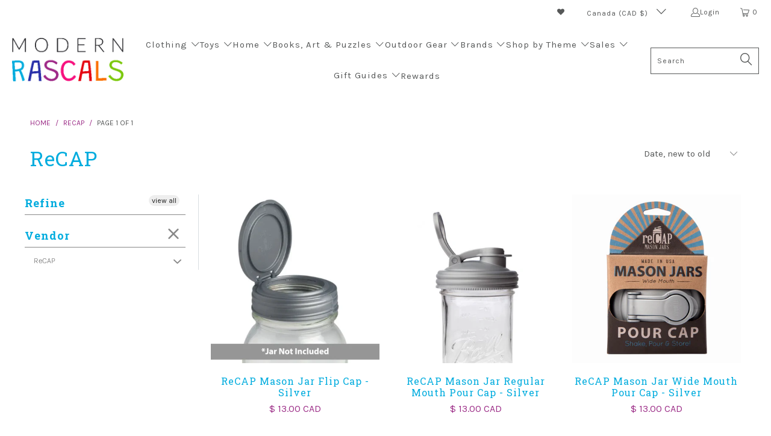

--- FILE ---
content_type: text/html; charset=utf-8
request_url: https://modernrascals.ca/collections/recap
body_size: 59523
content:

















 <!DOCTYPE html>
<html class="no-js no-touch" lang="en"> <head> <script>
    window.Store = window.Store || {};
    window.Store.id = 13711579;</script> <meta charset="utf-8"> <meta http-equiv="cleartype" content="on"> <meta name="robots" content="index,follow"> <!-- Mobile Specific Metas --> <meta name="HandheldFriendly" content="True"> <meta name="MobileOptimized" content="320"> <meta name="viewport" content="width=device-width,initial-scale=1"> <meta name="theme-color" content="#ffffff"> <meta name="google-site-verification" content="jR9-Bw1nHbIdalC0NQBP5JkY1YVRjfCUH-uvmxANTLU" /> <title>
      ReCAP - Modern Rascals</title> <!-- Preconnect Domains --> <link rel="preconnect" href="https://fonts.shopifycdn.com" /> <link rel="preconnect" href="https://cdn.shopify.com" /> <link rel="preconnect" href="https://v.shopify.com" /> <link rel="preconnect" href="https://cdn.shopifycloud.com" /> <link rel="preconnect" href="https://monorail-edge.shopifysvc.com"> <!-- fallback for browsers that don't support preconnect --> <link rel="dns-prefetch" href="https://fonts.shopifycdn.com" /> <link rel="dns-prefetch" href="https://cdn.shopify.com" /> <link rel="dns-prefetch" href="https://v.shopify.com" /> <link rel="dns-prefetch" href="https://cdn.shopifycloud.com" /> <link rel="dns-prefetch" href="https://monorail-edge.shopifysvc.com"> <!-- Preload Assets --> <link rel="preload" href="//modernrascals.ca/cdn/shop/t/55/assets/fancybox.css?v=19278034316635137701674067367" as="style"> <link rel="stylesheet" href="https://use.fontawesome.com/releases/v5.7.1/css/solid.css" integrity="sha384-r/k8YTFqmlOaqRkZuSiE9trsrDXkh07mRaoGBMoDcmA58OHILZPsk29i2BsFng1B" crossorigin="anonymous"> <link rel="stylesheet" href="https://use.fontawesome.com/releases/v5.7.1/css/fontawesome.css" integrity="sha384-4aon80D8rXCGx9ayDt85LbyUHeMWd3UiBaWliBlJ53yzm9hqN21A+o1pqoyK04h+" crossorigin="anonymous"> <link rel="preload" href="//modernrascals.ca/cdn/shop/t/55/assets/styles.css?v=141063702149298323141764863654" as="style"> <script>
      
window.PXUTheme = window.PXUTheme || {};


window.PXUTheme.theme_settings = {};
window.PXUTheme.currency = {};
window.PXUTheme.routes = window.PXUTheme.routes || {};


window.PXUTheme.theme_settings.display_tos_checkbox = true;
window.PXUTheme.theme_settings.go_to_checkout = true;
window.PXUTheme.theme_settings.cart_action = "ajax";
window.PXUTheme.theme_settings.cart_shipping_calculator = false;


window.PXUTheme.theme_settings.collection_swatches = false;
window.PXUTheme.theme_settings.collection_secondary_image = false;


window.PXUTheme.currency.show_multiple_currencies = false;
window.PXUTheme.currency.shop_currency = "CAD";
window.PXUTheme.currency.default_currency = "CAD";
window.PXUTheme.currency.display_format = "money_with_currency_format";
window.PXUTheme.currency.money_format = "$ {{amount}} CAD";
window.PXUTheme.currency.money_format_no_currency = "$ {{amount}}";
window.PXUTheme.currency.money_format_currency = "$ {{amount}} CAD";
window.PXUTheme.currency.native_multi_currency = true;
window.PXUTheme.currency.iso_code = "CAD";
window.PXUTheme.currency.symbol = "$";


window.PXUTheme.theme_settings.display_inventory_left = false;
window.PXUTheme.theme_settings.inventory_threshold = 1;
window.PXUTheme.theme_settings.limit_quantity = true;


window.PXUTheme.theme_settings.menu_position = null;


window.PXUTheme.theme_settings.newsletter_popup = false;
window.PXUTheme.theme_settings.newsletter_popup_days = "0";
window.PXUTheme.theme_settings.newsletter_popup_mobile = false;
window.PXUTheme.theme_settings.newsletter_popup_seconds = 16;


window.PXUTheme.theme_settings.pagination_type = "basic_pagination";


window.PXUTheme.theme_settings.enable_shopify_collection_badges = false;
window.PXUTheme.theme_settings.quick_shop_thumbnail_position = "bottom-thumbnails";
window.PXUTheme.theme_settings.product_form_style = "radio";
window.PXUTheme.theme_settings.sale_banner_enabled = false;
window.PXUTheme.theme_settings.display_savings = true;
window.PXUTheme.theme_settings.display_sold_out_price = true;
window.PXUTheme.theme_settings.free_text = "Free";
window.PXUTheme.theme_settings.video_looping = false;
window.PXUTheme.theme_settings.quick_shop_style = "popup";
window.PXUTheme.theme_settings.hover_enabled = false;


window.PXUTheme.routes.cart_url = "/cart";
window.PXUTheme.routes.root_url = "/";
window.PXUTheme.routes.search_url = "/search";
window.PXUTheme.routes.all_products_collection_url = "/collections/all";
window.PXUTheme.routes.product_recommendations_url = "/recommendations/products";


window.PXUTheme.theme_settings.image_loading_style = "blur-up";


window.PXUTheme.theme_settings.search_option = "product";
window.PXUTheme.theme_settings.search_items_to_display = 10;
window.PXUTheme.theme_settings.enable_autocomplete = true;


window.PXUTheme.theme_settings.page_dots_enabled = false;
window.PXUTheme.theme_settings.slideshow_arrow_size = "bold";


window.PXUTheme.theme_settings.quick_shop_enabled = true;


window.PXUTheme.translation = {};


window.PXUTheme.translation.agree_to_terms_warning = "You must agree with the terms and conditions to checkout.";
window.PXUTheme.translation.one_item_left = "item left";
window.PXUTheme.translation.items_left_text = "items left";
window.PXUTheme.translation.cart_savings_text = "Total Savings";
window.PXUTheme.translation.cart_discount_text = "Discount";
window.PXUTheme.translation.cart_subtotal_text = "Subtotal";
window.PXUTheme.translation.cart_remove_text = "Remove";
window.PXUTheme.translation.cart_free_text = "Free";


window.PXUTheme.translation.newsletter_success_text = "Thank you for joining our mailing list!";


window.PXUTheme.translation.notify_email = "Enter your email address...";
window.PXUTheme.translation.notify_email_value = "Translation missing: en.contact.fields.email";
window.PXUTheme.translation.notify_email_send = "Send";
window.PXUTheme.translation.notify_message_first = "Please notify me when ";
window.PXUTheme.translation.notify_message_last = " becomes available - ";
window.PXUTheme.translation.notify_success_text = "Thanks! We will notify you when this product becomes available!";


window.PXUTheme.translation.add_to_cart = "Add to Cart";
window.PXUTheme.translation.coming_soon_text = "Coming Soon";
window.PXUTheme.translation.sold_out_text = "Sold Out";
window.PXUTheme.translation.sale_text = "Sale";
window.PXUTheme.translation.savings_text = "You Save";
window.PXUTheme.translation.from_text = "from";
window.PXUTheme.translation.new_text = "New";
window.PXUTheme.translation.pre_order_text = "Pre-Order";
window.PXUTheme.translation.unavailable_text = "Unavailable";


window.PXUTheme.translation.all_results = "View all results";
window.PXUTheme.translation.no_results = "Sorry, no results!";


window.PXUTheme.media_queries = {};
window.PXUTheme.media_queries.small = window.matchMedia( "(max-width: 480px)" );
window.PXUTheme.media_queries.medium = window.matchMedia( "(max-width: 798px)" );
window.PXUTheme.media_queries.large = window.matchMedia( "(min-width: 799px)" );
window.PXUTheme.media_queries.larger = window.matchMedia( "(min-width: 960px)" );
window.PXUTheme.media_queries.xlarge = window.matchMedia( "(min-width: 1200px)" );
window.PXUTheme.media_queries.ie10 = window.matchMedia( "all and (-ms-high-contrast: none), (-ms-high-contrast: active)" );
window.PXUTheme.media_queries.tablet = window.matchMedia( "only screen and (min-width: 799px) and (max-width: 1024px)" );
window.PXUTheme.media_queries.mobile_and_tablet = window.matchMedia( "(max-width: 1024px)" );</script> <script src="//modernrascals.ca/cdn/shop/t/55/assets/jquery.min.js?v=81049236547974671631674067289" defer></script> <script src="//modernrascals.ca/cdn/shop/t/55/assets/vendors.js?v=5266961144414425441674067378" defer></script> <script src="//modernrascals.ca/cdn/shop/t/55/assets/sections.js?v=30719676914809965921683218301" defer></script> <script src="//modernrascals.ca/cdn/shop/t/55/assets/utilities.js?v=115432690874403186381674067403" defer></script> <script src="//modernrascals.ca/cdn/shop/t/55/assets/app.js?v=127419284496061993481674067403" defer></script> <!-- Stylesheet for Fancybox library --> <link href="//modernrascals.ca/cdn/shop/t/55/assets/fancybox.css?v=19278034316635137701674067367" rel="stylesheet" type="text/css" media="all" /> <!-- Stylesheets for Turbo --> <link href="//modernrascals.ca/cdn/shop/t/55/assets/styles.css?v=141063702149298323141764863654" rel="stylesheet" type="text/css" media="all" /> <script>
      window.lazySizesConfig = window.lazySizesConfig || {};

      lazySizesConfig.expand = 300;
      lazySizesConfig.loadHidden = false;

      /*! lazysizes - v5.2.2 - bgset plugin */
      !function(e,t){var a=function(){t(e.lazySizes),e.removeEventListener("lazyunveilread",a,!0)};t=t.bind(null,e,e.document),"object"==typeof module&&module.exports?t(require("lazysizes")):"function"==typeof define&&define.amd?define(["lazysizes"],t):e.lazySizes?a():e.addEventListener("lazyunveilread",a,!0)}(window,function(e,z,g){"use strict";var c,y,b,f,i,s,n,v,m;e.addEventListener&&(c=g.cfg,y=/\s+/g,b=/\s*\|\s+|\s+\|\s*/g,f=/^(.+?)(?:\s+\[\s*(.+?)\s*\])(?:\s+\[\s*(.+?)\s*\])?$/,i=/^\s*\(*\s*type\s*:\s*(.+?)\s*\)*\s*$/,s=/\(|\)|'/,n={contain:1,cover:1},v=function(e,t){var a;t&&((a=t.match(i))&&a[1]?e.setAttribute("type",a[1]):e.setAttribute("media",c.customMedia[t]||t))},m=function(e){var t,a,i,r;e.target._lazybgset&&(a=(t=e.target)._lazybgset,(i=t.currentSrc||t.src)&&((r=g.fire(a,"bgsetproxy",{src:i,useSrc:s.test(i)?JSON.stringify(i):i})).defaultPrevented||(a.style.backgroundImage="url("+r.detail.useSrc+")")),t._lazybgsetLoading&&(g.fire(a,"_lazyloaded",{},!1,!0),delete t._lazybgsetLoading))},addEventListener("lazybeforeunveil",function(e){var t,a,i,r,s,n,l,d,o,u;!e.defaultPrevented&&(t=e.target.getAttribute("data-bgset"))&&(o=e.target,(u=z.createElement("img")).alt="",u._lazybgsetLoading=!0,e.detail.firesLoad=!0,a=t,i=o,r=u,s=z.createElement("picture"),n=i.getAttribute(c.sizesAttr),l=i.getAttribute("data-ratio"),d=i.getAttribute("data-optimumx"),i._lazybgset&&i._lazybgset.parentNode==i&&i.removeChild(i._lazybgset),Object.defineProperty(r,"_lazybgset",{value:i,writable:!0}),Object.defineProperty(i,"_lazybgset",{value:s,writable:!0}),a=a.replace(y," ").split(b),s.style.display="none",r.className=c.lazyClass,1!=a.length||n||(n="auto"),a.forEach(function(e){var t,a=z.createElement("source");n&&"auto"!=n&&a.setAttribute("sizes",n),(t=e.match(f))?(a.setAttribute(c.srcsetAttr,t[1]),v(a,t[2]),v(a,t[3])):a.setAttribute(c.srcsetAttr,e),s.appendChild(a)}),n&&(r.setAttribute(c.sizesAttr,n),i.removeAttribute(c.sizesAttr),i.removeAttribute("sizes")),d&&r.setAttribute("data-optimumx",d),l&&r.setAttribute("data-ratio",l),s.appendChild(r),i.appendChild(s),setTimeout(function(){g.loader.unveil(u),g.rAF(function(){g.fire(u,"_lazyloaded",{},!0,!0),u.complete&&m({target:u})})}))}),z.addEventListener("load",m,!0),e.addEventListener("lazybeforesizes",function(e){var t,a,i,r;e.detail.instance==g&&e.target._lazybgset&&e.detail.dataAttr&&(t=e.target._lazybgset,i=t,r=(getComputedStyle(i)||{getPropertyValue:function(){}}).getPropertyValue("background-size"),!n[r]&&n[i.style.backgroundSize]&&(r=i.style.backgroundSize),n[a=r]&&(e.target._lazysizesParentFit=a,g.rAF(function(){e.target.setAttribute("data-parent-fit",a),e.target._lazysizesParentFit&&delete e.target._lazysizesParentFit})))},!0),z.documentElement.addEventListener("lazybeforesizes",function(e){var t,a;!e.defaultPrevented&&e.target._lazybgset&&e.detail.instance==g&&(e.detail.width=(t=e.target._lazybgset,a=g.gW(t,t.parentNode),(!t._lazysizesWidth||a>t._lazysizesWidth)&&(t._lazysizesWidth=a),t._lazysizesWidth))}))});

      /*! lazysizes - v5.2.2 */
      !function(e){var t=function(u,D,f){"use strict";var k,H;if(function(){var e;var t={lazyClass:"lazyload",loadedClass:"lazyloaded",loadingClass:"lazyloading",preloadClass:"lazypreload",errorClass:"lazyerror",autosizesClass:"lazyautosizes",srcAttr:"data-src",srcsetAttr:"data-srcset",sizesAttr:"data-sizes",minSize:40,customMedia:{},init:true,expFactor:1.5,hFac:.8,loadMode:2,loadHidden:true,ricTimeout:0,throttleDelay:125};H=u.lazySizesConfig||u.lazysizesConfig||{};for(e in t){if(!(e in H)){H[e]=t[e]}}}(),!D||!D.getElementsByClassName){return{init:function(){},cfg:H,noSupport:true}}var O=D.documentElement,a=u.HTMLPictureElement,P="addEventListener",$="getAttribute",q=u[P].bind(u),I=u.setTimeout,U=u.requestAnimationFrame||I,l=u.requestIdleCallback,j=/^picture$/i,r=["load","error","lazyincluded","_lazyloaded"],i={},G=Array.prototype.forEach,J=function(e,t){if(!i[t]){i[t]=new RegExp("(\\s|^)"+t+"(\\s|$)")}return i[t].test(e[$]("class")||"")&&i[t]},K=function(e,t){if(!J(e,t)){e.setAttribute("class",(e[$]("class")||"").trim()+" "+t)}},Q=function(e,t){var i;if(i=J(e,t)){e.setAttribute("class",(e[$]("class")||"").replace(i," "))}},V=function(t,i,e){var a=e?P:"removeEventListener";if(e){V(t,i)}r.forEach(function(e){t[a](e,i)})},X=function(e,t,i,a,r){var n=D.createEvent("Event");if(!i){i={}}i.instance=k;n.initEvent(t,!a,!r);n.detail=i;e.dispatchEvent(n);return n},Y=function(e,t){var i;if(!a&&(i=u.picturefill||H.pf)){if(t&&t.src&&!e[$]("srcset")){e.setAttribute("srcset",t.src)}i({reevaluate:true,elements:[e]})}else if(t&&t.src){e.src=t.src}},Z=function(e,t){return(getComputedStyle(e,null)||{})[t]},s=function(e,t,i){i=i||e.offsetWidth;while(i<H.minSize&&t&&!e._lazysizesWidth){i=t.offsetWidth;t=t.parentNode}return i},ee=function(){var i,a;var t=[];var r=[];var n=t;var s=function(){var e=n;n=t.length?r:t;i=true;a=false;while(e.length){e.shift()()}i=false};var e=function(e,t){if(i&&!t){e.apply(this,arguments)}else{n.push(e);if(!a){a=true;(D.hidden?I:U)(s)}}};e._lsFlush=s;return e}(),te=function(i,e){return e?function(){ee(i)}:function(){var e=this;var t=arguments;ee(function(){i.apply(e,t)})}},ie=function(e){var i;var a=0;var r=H.throttleDelay;var n=H.ricTimeout;var t=function(){i=false;a=f.now();e()};var s=l&&n>49?function(){l(t,{timeout:n});if(n!==H.ricTimeout){n=H.ricTimeout}}:te(function(){I(t)},true);return function(e){var t;if(e=e===true){n=33}if(i){return}i=true;t=r-(f.now()-a);if(t<0){t=0}if(e||t<9){s()}else{I(s,t)}}},ae=function(e){var t,i;var a=99;var r=function(){t=null;e()};var n=function(){var e=f.now()-i;if(e<a){I(n,a-e)}else{(l||r)(r)}};return function(){i=f.now();if(!t){t=I(n,a)}}},e=function(){var v,m,c,h,e;var y,z,g,p,C,b,A;var n=/^img$/i;var d=/^iframe$/i;var E="onscroll"in u&&!/(gle|ing)bot/.test(navigator.userAgent);var _=0;var w=0;var N=0;var M=-1;var x=function(e){N--;if(!e||N<0||!e.target){N=0}};var W=function(e){if(A==null){A=Z(D.body,"visibility")=="hidden"}return A||!(Z(e.parentNode,"visibility")=="hidden"&&Z(e,"visibility")=="hidden")};var S=function(e,t){var i;var a=e;var r=W(e);g-=t;b+=t;p-=t;C+=t;while(r&&(a=a.offsetParent)&&a!=D.body&&a!=O){r=(Z(a,"opacity")||1)>0;if(r&&Z(a,"overflow")!="visible"){i=a.getBoundingClientRect();r=C>i.left&&p<i.right&&b>i.top-1&&g<i.bottom+1}}return r};var t=function(){var e,t,i,a,r,n,s,l,o,u,f,c;var d=k.elements;if((h=H.loadMode)&&N<8&&(e=d.length)){t=0;M++;for(;t<e;t++){if(!d[t]||d[t]._lazyRace){continue}if(!E||k.prematureUnveil&&k.prematureUnveil(d[t])){R(d[t]);continue}if(!(l=d[t][$]("data-expand"))||!(n=l*1)){n=w}if(!u){u=!H.expand||H.expand<1?O.clientHeight>500&&O.clientWidth>500?500:370:H.expand;k._defEx=u;f=u*H.expFactor;c=H.hFac;A=null;if(w<f&&N<1&&M>2&&h>2&&!D.hidden){w=f;M=0}else if(h>1&&M>1&&N<6){w=u}else{w=_}}if(o!==n){y=innerWidth+n*c;z=innerHeight+n;s=n*-1;o=n}i=d[t].getBoundingClientRect();if((b=i.bottom)>=s&&(g=i.top)<=z&&(C=i.right)>=s*c&&(p=i.left)<=y&&(b||C||p||g)&&(H.loadHidden||W(d[t]))&&(m&&N<3&&!l&&(h<3||M<4)||S(d[t],n))){R(d[t]);r=true;if(N>9){break}}else if(!r&&m&&!a&&N<4&&M<4&&h>2&&(v[0]||H.preloadAfterLoad)&&(v[0]||!l&&(b||C||p||g||d[t][$](H.sizesAttr)!="auto"))){a=v[0]||d[t]}}if(a&&!r){R(a)}}};var i=ie(t);var B=function(e){var t=e.target;if(t._lazyCache){delete t._lazyCache;return}x(e);K(t,H.loadedClass);Q(t,H.loadingClass);V(t,L);X(t,"lazyloaded")};var a=te(B);var L=function(e){a({target:e.target})};var T=function(t,i){try{t.contentWindow.location.replace(i)}catch(e){t.src=i}};var F=function(e){var t;var i=e[$](H.srcsetAttr);if(t=H.customMedia[e[$]("data-media")||e[$]("media")]){e.setAttribute("media",t)}if(i){e.setAttribute("srcset",i)}};var s=te(function(t,e,i,a,r){var n,s,l,o,u,f;if(!(u=X(t,"lazybeforeunveil",e)).defaultPrevented){if(a){if(i){K(t,H.autosizesClass)}else{t.setAttribute("sizes",a)}}s=t[$](H.srcsetAttr);n=t[$](H.srcAttr);if(r){l=t.parentNode;o=l&&j.test(l.nodeName||"")}f=e.firesLoad||"src"in t&&(s||n||o);u={target:t};K(t,H.loadingClass);if(f){clearTimeout(c);c=I(x,2500);V(t,L,true)}if(o){G.call(l.getElementsByTagName("source"),F)}if(s){t.setAttribute("srcset",s)}else if(n&&!o){if(d.test(t.nodeName)){T(t,n)}else{t.src=n}}if(r&&(s||o)){Y(t,{src:n})}}if(t._lazyRace){delete t._lazyRace}Q(t,H.lazyClass);ee(function(){var e=t.complete&&t.naturalWidth>1;if(!f||e){if(e){K(t,"ls-is-cached")}B(u);t._lazyCache=true;I(function(){if("_lazyCache"in t){delete t._lazyCache}},9)}if(t.loading=="lazy"){N--}},true)});var R=function(e){if(e._lazyRace){return}var t;var i=n.test(e.nodeName);var a=i&&(e[$](H.sizesAttr)||e[$]("sizes"));var r=a=="auto";if((r||!m)&&i&&(e[$]("src")||e.srcset)&&!e.complete&&!J(e,H.errorClass)&&J(e,H.lazyClass)){return}t=X(e,"lazyunveilread").detail;if(r){re.updateElem(e,true,e.offsetWidth)}e._lazyRace=true;N++;s(e,t,r,a,i)};var r=ae(function(){H.loadMode=3;i()});var l=function(){if(H.loadMode==3){H.loadMode=2}r()};var o=function(){if(m){return}if(f.now()-e<999){I(o,999);return}m=true;H.loadMode=3;i();q("scroll",l,true)};return{_:function(){e=f.now();k.elements=D.getElementsByClassName(H.lazyClass);v=D.getElementsByClassName(H.lazyClass+" "+H.preloadClass);q("scroll",i,true);q("resize",i,true);q("pageshow",function(e){if(e.persisted){var t=D.querySelectorAll("."+H.loadingClass);if(t.length&&t.forEach){U(function(){t.forEach(function(e){if(e.complete){R(e)}})})}}});if(u.MutationObserver){new MutationObserver(i).observe(O,{childList:true,subtree:true,attributes:true})}else{O[P]("DOMNodeInserted",i,true);O[P]("DOMAttrModified",i,true);setInterval(i,999)}q("hashchange",i,true);["focus","mouseover","click","load","transitionend","animationend"].forEach(function(e){D[P](e,i,true)});if(/d$|^c/.test(D.readyState)){o()}else{q("load",o);D[P]("DOMContentLoaded",i);I(o,2e4)}if(k.elements.length){t();ee._lsFlush()}else{i()}},checkElems:i,unveil:R,_aLSL:l}}(),re=function(){var i;var n=te(function(e,t,i,a){var r,n,s;e._lazysizesWidth=a;a+="px";e.setAttribute("sizes",a);if(j.test(t.nodeName||"")){r=t.getElementsByTagName("source");for(n=0,s=r.length;n<s;n++){r[n].setAttribute("sizes",a)}}if(!i.detail.dataAttr){Y(e,i.detail)}});var a=function(e,t,i){var a;var r=e.parentNode;if(r){i=s(e,r,i);a=X(e,"lazybeforesizes",{width:i,dataAttr:!!t});if(!a.defaultPrevented){i=a.detail.width;if(i&&i!==e._lazysizesWidth){n(e,r,a,i)}}}};var e=function(){var e;var t=i.length;if(t){e=0;for(;e<t;e++){a(i[e])}}};var t=ae(e);return{_:function(){i=D.getElementsByClassName(H.autosizesClass);q("resize",t)},checkElems:t,updateElem:a}}(),t=function(){if(!t.i&&D.getElementsByClassName){t.i=true;re._();e._()}};return I(function(){H.init&&t()}),k={cfg:H,autoSizer:re,loader:e,init:t,uP:Y,aC:K,rC:Q,hC:J,fire:X,gW:s,rAF:ee}}(e,e.document,Date);e.lazySizes=t,"object"==typeof module&&module.exports&&(module.exports=t)}("undefined"!=typeof window?window:{});</script> <!-- Icons --> <link rel="shortcut icon" type="image/x-icon" href="//modernrascals.ca/cdn/shop/files/favicon_180x180.png?v=1613793645"> <link rel="apple-touch-icon" href="//modernrascals.ca/cdn/shop/files/favicon_180x180.png?v=1613793645"/> <link rel="apple-touch-icon" sizes="57x57" href="//modernrascals.ca/cdn/shop/files/favicon_57x57.png?v=1613793645"/> <link rel="apple-touch-icon" sizes="60x60" href="//modernrascals.ca/cdn/shop/files/favicon_60x60.png?v=1613793645"/> <link rel="apple-touch-icon" sizes="72x72" href="//modernrascals.ca/cdn/shop/files/favicon_72x72.png?v=1613793645"/> <link rel="apple-touch-icon" sizes="76x76" href="//modernrascals.ca/cdn/shop/files/favicon_76x76.png?v=1613793645"/> <link rel="apple-touch-icon" sizes="114x114" href="//modernrascals.ca/cdn/shop/files/favicon_114x114.png?v=1613793645"/> <link rel="apple-touch-icon" sizes="180x180" href="//modernrascals.ca/cdn/shop/files/favicon_180x180.png?v=1613793645"/> <link rel="apple-touch-icon" sizes="228x228" href="//modernrascals.ca/cdn/shop/files/favicon_228x228.png?v=1613793645"/> <link rel="canonical" href="https://modernrascals.ca/collections/recap"/> <script>
    window.PXUTheme = window.PXUTheme || {};
    window.PXUTheme.version = '8.1.1';
    window.PXUTheme.name = 'Turbo';</script> <script src="//modernrascals.ca/cdn/shop/t/55/assets/currencies.js?v=63035159355332271981674067367" defer></script>
  
  

    
<template id="price-ui"><span class="price " data-price></span><span class="compare-at-price" data-compare-at-price></span><span class="unit-pricing" data-unit-pricing></span></template> <template id="price-ui-badge"><div class="price-ui-badge__sticker price-ui-badge__sticker--"> <span class="price-ui-badge__sticker-text" data-badge></span></div></template> <template id="price-ui__price"><span class="money" data-price></span></template> <template id="price-ui__price-range"><span class="price-min" data-price-min><span class="money" data-price></span></span> - <span class="price-max" data-price-max><span class="money" data-price></span></span></template> <template id="price-ui__unit-pricing"><span class="unit-quantity" data-unit-quantity></span> | <span class="unit-price" data-unit-price><span class="money" data-price></span></span> / <span class="unit-measurement" data-unit-measurement></span></template> <template id="price-ui-badge__percent-savings-range">Save up to <span data-price-percent></span>%</template> <template id="price-ui-badge__percent-savings">Save <span data-price-percent></span>%</template> <template id="price-ui-badge__price-savings-range">Save up to <span class="money" data-price></span></template> <template id="price-ui-badge__price-savings">Save <span class="money" data-price></span></template> <template id="price-ui-badge__on-sale">Sale</template> <template id="price-ui-badge__sold-out">Sold out</template> <template id="price-ui-badge__in-stock">In stock</template> <script></script> <script>window.performance && window.performance.mark && window.performance.mark('shopify.content_for_header.start');</script><meta id="shopify-digital-wallet" name="shopify-digital-wallet" content="/13711579/digital_wallets/dialog">
<meta name="shopify-checkout-api-token" content="fb9c6df9d8f6187d758d1ab41afe31f7">
<meta id="in-context-paypal-metadata" data-shop-id="13711579" data-venmo-supported="false" data-environment="production" data-locale="en_US" data-paypal-v4="true" data-currency="CAD">
<link rel="alternate" type="application/atom+xml" title="Feed" href="/collections/recap.atom" />
<link rel="alternate" type="application/json+oembed" href="https://modernrascals.ca/collections/recap.oembed">
<script async="async" src="/checkouts/internal/preloads.js?locale=en-CA"></script>
<link rel="preconnect" href="https://shop.app" crossorigin="anonymous">
<script async="async" src="https://shop.app/checkouts/internal/preloads.js?locale=en-CA&shop_id=13711579" crossorigin="anonymous"></script>
<script id="apple-pay-shop-capabilities" type="application/json">{"shopId":13711579,"countryCode":"CA","currencyCode":"CAD","merchantCapabilities":["supports3DS"],"merchantId":"gid:\/\/shopify\/Shop\/13711579","merchantName":"Modern Rascals","requiredBillingContactFields":["postalAddress","email","phone"],"requiredShippingContactFields":["postalAddress","email","phone"],"shippingType":"shipping","supportedNetworks":["visa","masterCard","amex","interac","jcb"],"total":{"type":"pending","label":"Modern Rascals","amount":"1.00"},"shopifyPaymentsEnabled":true,"supportsSubscriptions":true}</script>
<script id="shopify-features" type="application/json">{"accessToken":"fb9c6df9d8f6187d758d1ab41afe31f7","betas":["rich-media-storefront-analytics"],"domain":"modernrascals.ca","predictiveSearch":true,"shopId":13711579,"locale":"en"}</script>
<script>var Shopify = Shopify || {};
Shopify.shop = "modern-rascals.myshopify.com";
Shopify.locale = "en";
Shopify.currency = {"active":"CAD","rate":"1.0"};
Shopify.country = "CA";
Shopify.theme = {"name":"Modern-Rascals\/main [TEMPLATE]","id":141773996315,"schema_name":"Turbo","schema_version":"8.1.1","theme_store_id":null,"role":"main"};
Shopify.theme.handle = "null";
Shopify.theme.style = {"id":null,"handle":null};
Shopify.cdnHost = "modernrascals.ca/cdn";
Shopify.routes = Shopify.routes || {};
Shopify.routes.root = "/";</script>
<script type="module">!function(o){(o.Shopify=o.Shopify||{}).modules=!0}(window);</script>
<script>!function(o){function n(){var o=[];function n(){o.push(Array.prototype.slice.apply(arguments))}return n.q=o,n}var t=o.Shopify=o.Shopify||{};t.loadFeatures=n(),t.autoloadFeatures=n()}(window);</script>
<script>
  window.ShopifyPay = window.ShopifyPay || {};
  window.ShopifyPay.apiHost = "shop.app\/pay";
  window.ShopifyPay.redirectState = null;
</script>
<script id="shop-js-analytics" type="application/json">{"pageType":"collection"}</script>
<script defer="defer" async type="module" src="//modernrascals.ca/cdn/shopifycloud/shop-js/modules/v2/client.init-shop-cart-sync_BN7fPSNr.en.esm.js"></script>
<script defer="defer" async type="module" src="//modernrascals.ca/cdn/shopifycloud/shop-js/modules/v2/chunk.common_Cbph3Kss.esm.js"></script>
<script defer="defer" async type="module" src="//modernrascals.ca/cdn/shopifycloud/shop-js/modules/v2/chunk.modal_DKumMAJ1.esm.js"></script>
<script type="module">
  await import("//modernrascals.ca/cdn/shopifycloud/shop-js/modules/v2/client.init-shop-cart-sync_BN7fPSNr.en.esm.js");
await import("//modernrascals.ca/cdn/shopifycloud/shop-js/modules/v2/chunk.common_Cbph3Kss.esm.js");
await import("//modernrascals.ca/cdn/shopifycloud/shop-js/modules/v2/chunk.modal_DKumMAJ1.esm.js");

  window.Shopify.SignInWithShop?.initShopCartSync?.({"fedCMEnabled":true,"windoidEnabled":true});

</script>
<script>
  window.Shopify = window.Shopify || {};
  if (!window.Shopify.featureAssets) window.Shopify.featureAssets = {};
  window.Shopify.featureAssets['shop-js'] = {"shop-cart-sync":["modules/v2/client.shop-cart-sync_CJVUk8Jm.en.esm.js","modules/v2/chunk.common_Cbph3Kss.esm.js","modules/v2/chunk.modal_DKumMAJ1.esm.js"],"init-fed-cm":["modules/v2/client.init-fed-cm_7Fvt41F4.en.esm.js","modules/v2/chunk.common_Cbph3Kss.esm.js","modules/v2/chunk.modal_DKumMAJ1.esm.js"],"init-shop-email-lookup-coordinator":["modules/v2/client.init-shop-email-lookup-coordinator_Cc088_bR.en.esm.js","modules/v2/chunk.common_Cbph3Kss.esm.js","modules/v2/chunk.modal_DKumMAJ1.esm.js"],"init-windoid":["modules/v2/client.init-windoid_hPopwJRj.en.esm.js","modules/v2/chunk.common_Cbph3Kss.esm.js","modules/v2/chunk.modal_DKumMAJ1.esm.js"],"shop-button":["modules/v2/client.shop-button_B0jaPSNF.en.esm.js","modules/v2/chunk.common_Cbph3Kss.esm.js","modules/v2/chunk.modal_DKumMAJ1.esm.js"],"shop-cash-offers":["modules/v2/client.shop-cash-offers_DPIskqss.en.esm.js","modules/v2/chunk.common_Cbph3Kss.esm.js","modules/v2/chunk.modal_DKumMAJ1.esm.js"],"shop-toast-manager":["modules/v2/client.shop-toast-manager_CK7RT69O.en.esm.js","modules/v2/chunk.common_Cbph3Kss.esm.js","modules/v2/chunk.modal_DKumMAJ1.esm.js"],"init-shop-cart-sync":["modules/v2/client.init-shop-cart-sync_BN7fPSNr.en.esm.js","modules/v2/chunk.common_Cbph3Kss.esm.js","modules/v2/chunk.modal_DKumMAJ1.esm.js"],"init-customer-accounts-sign-up":["modules/v2/client.init-customer-accounts-sign-up_CfPf4CXf.en.esm.js","modules/v2/client.shop-login-button_DeIztwXF.en.esm.js","modules/v2/chunk.common_Cbph3Kss.esm.js","modules/v2/chunk.modal_DKumMAJ1.esm.js"],"pay-button":["modules/v2/client.pay-button_CgIwFSYN.en.esm.js","modules/v2/chunk.common_Cbph3Kss.esm.js","modules/v2/chunk.modal_DKumMAJ1.esm.js"],"init-customer-accounts":["modules/v2/client.init-customer-accounts_DQ3x16JI.en.esm.js","modules/v2/client.shop-login-button_DeIztwXF.en.esm.js","modules/v2/chunk.common_Cbph3Kss.esm.js","modules/v2/chunk.modal_DKumMAJ1.esm.js"],"avatar":["modules/v2/client.avatar_BTnouDA3.en.esm.js"],"init-shop-for-new-customer-accounts":["modules/v2/client.init-shop-for-new-customer-accounts_CsZy_esa.en.esm.js","modules/v2/client.shop-login-button_DeIztwXF.en.esm.js","modules/v2/chunk.common_Cbph3Kss.esm.js","modules/v2/chunk.modal_DKumMAJ1.esm.js"],"shop-follow-button":["modules/v2/client.shop-follow-button_BRMJjgGd.en.esm.js","modules/v2/chunk.common_Cbph3Kss.esm.js","modules/v2/chunk.modal_DKumMAJ1.esm.js"],"checkout-modal":["modules/v2/client.checkout-modal_B9Drz_yf.en.esm.js","modules/v2/chunk.common_Cbph3Kss.esm.js","modules/v2/chunk.modal_DKumMAJ1.esm.js"],"shop-login-button":["modules/v2/client.shop-login-button_DeIztwXF.en.esm.js","modules/v2/chunk.common_Cbph3Kss.esm.js","modules/v2/chunk.modal_DKumMAJ1.esm.js"],"lead-capture":["modules/v2/client.lead-capture_DXYzFM3R.en.esm.js","modules/v2/chunk.common_Cbph3Kss.esm.js","modules/v2/chunk.modal_DKumMAJ1.esm.js"],"shop-login":["modules/v2/client.shop-login_CA5pJqmO.en.esm.js","modules/v2/chunk.common_Cbph3Kss.esm.js","modules/v2/chunk.modal_DKumMAJ1.esm.js"],"payment-terms":["modules/v2/client.payment-terms_BxzfvcZJ.en.esm.js","modules/v2/chunk.common_Cbph3Kss.esm.js","modules/v2/chunk.modal_DKumMAJ1.esm.js"]};
</script>
<script>(function() {
  var isLoaded = false;
  function asyncLoad() {
    if (isLoaded) return;
    isLoaded = true;
    var urls = ["https:\/\/cdn-loyalty.yotpo.com\/loader\/V-xxRL2v6hyk1TVnpxMqYA.js?shop=modern-rascals.myshopify.com","https:\/\/shopify-widget.route.com\/shopify.widget.js?shop=modern-rascals.myshopify.com","https:\/\/cdn.hextom.com\/js\/freeshippingbar.js?shop=modern-rascals.myshopify.com"];
    for (var i = 0; i <urls.length; i++) {
      var s = document.createElement('script');
      s.type = 'text/javascript';
      s.async = true;
      s.src = urls[i];
      var x = document.getElementsByTagName('script')[0];
      x.parentNode.insertBefore(s, x);
    }
  };
  if(window.attachEvent) {
    window.attachEvent('onload', asyncLoad);
  } else {
    window.addEventListener('load', asyncLoad, false);
  }
})();</script>
<script id="__st">var __st={"a":13711579,"offset":-18000,"reqid":"23ae4b43-b27f-4ea1-8e56-4ea78112b754-1769824375","pageurl":"modernrascals.ca\/collections\/recap","u":"7d76c64ead0e","p":"collection","rtyp":"collection","rid":432607396123};</script>
<script>window.ShopifyPaypalV4VisibilityTracking = true;</script>
<script id="captcha-bootstrap">!function(){'use strict';const t='contact',e='account',n='new_comment',o=[[t,t],['blogs',n],['comments',n],[t,'customer']],c=[[e,'customer_login'],[e,'guest_login'],[e,'recover_customer_password'],[e,'create_customer']],r=t=>t.map((([t,e])=>`form[action*='/${t}']:not([data-nocaptcha='true']) input[name='form_type'][value='${e}']`)).join(','),a=t=>()=>t?[...document.querySelectorAll(t)].map((t=>t.form)):[];function s(){const t=[...o],e=r(t);return a(e)}const i='password',u='form_key',d=['recaptcha-v3-token','g-recaptcha-response','h-captcha-response',i],f=()=>{try{return window.sessionStorage}catch{return}},m='__shopify_v',_=t=>t.elements[u];function p(t,e,n=!1){try{const o=window.sessionStorage,c=JSON.parse(o.getItem(e)),{data:r}=function(t){const{data:e,action:n}=t;return t[m]||n?{data:e,action:n}:{data:t,action:n}}(c);for(const[e,n]of Object.entries(r))t.elements[e]&&(t.elements[e].value=n);n&&o.removeItem(e)}catch(o){console.error('form repopulation failed',{error:o})}}const l='form_type',E='cptcha';function T(t){t.dataset[E]=!0}const w=window,h=w.document,L='Shopify',v='ce_forms',y='captcha';let A=!1;((t,e)=>{const n=(g='f06e6c50-85a8-45c8-87d0-21a2b65856fe',I='https://cdn.shopify.com/shopifycloud/storefront-forms-hcaptcha/ce_storefront_forms_captcha_hcaptcha.v1.5.2.iife.js',D={infoText:'Protected by hCaptcha',privacyText:'Privacy',termsText:'Terms'},(t,e,n)=>{const o=w[L][v],c=o.bindForm;if(c)return c(t,g,e,D).then(n);var r;o.q.push([[t,g,e,D],n]),r=I,A||(h.body.append(Object.assign(h.createElement('script'),{id:'captcha-provider',async:!0,src:r})),A=!0)});var g,I,D;w[L]=w[L]||{},w[L][v]=w[L][v]||{},w[L][v].q=[],w[L][y]=w[L][y]||{},w[L][y].protect=function(t,e){n(t,void 0,e),T(t)},Object.freeze(w[L][y]),function(t,e,n,w,h,L){const[v,y,A,g]=function(t,e,n){const i=e?o:[],u=t?c:[],d=[...i,...u],f=r(d),m=r(i),_=r(d.filter((([t,e])=>n.includes(e))));return[a(f),a(m),a(_),s()]}(w,h,L),I=t=>{const e=t.target;return e instanceof HTMLFormElement?e:e&&e.form},D=t=>v().includes(t);t.addEventListener('submit',(t=>{const e=I(t);if(!e)return;const n=D(e)&&!e.dataset.hcaptchaBound&&!e.dataset.recaptchaBound,o=_(e),c=g().includes(e)&&(!o||!o.value);(n||c)&&t.preventDefault(),c&&!n&&(function(t){try{if(!f())return;!function(t){const e=f();if(!e)return;const n=_(t);if(!n)return;const o=n.value;o&&e.removeItem(o)}(t);const e=Array.from(Array(32),(()=>Math.random().toString(36)[2])).join('');!function(t,e){_(t)||t.append(Object.assign(document.createElement('input'),{type:'hidden',name:u})),t.elements[u].value=e}(t,e),function(t,e){const n=f();if(!n)return;const o=[...t.querySelectorAll(`input[type='${i}']`)].map((({name:t})=>t)),c=[...d,...o],r={};for(const[a,s]of new FormData(t).entries())c.includes(a)||(r[a]=s);n.setItem(e,JSON.stringify({[m]:1,action:t.action,data:r}))}(t,e)}catch(e){console.error('failed to persist form',e)}}(e),e.submit())}));const S=(t,e)=>{t&&!t.dataset[E]&&(n(t,e.some((e=>e===t))),T(t))};for(const o of['focusin','change'])t.addEventListener(o,(t=>{const e=I(t);D(e)&&S(e,y())}));const B=e.get('form_key'),M=e.get(l),P=B&&M;t.addEventListener('DOMContentLoaded',(()=>{const t=y();if(P)for(const e of t)e.elements[l].value===M&&p(e,B);[...new Set([...A(),...v().filter((t=>'true'===t.dataset.shopifyCaptcha))])].forEach((e=>S(e,t)))}))}(h,new URLSearchParams(w.location.search),n,t,e,['guest_login'])})(!0,!0)}();</script>
<script integrity="sha256-4kQ18oKyAcykRKYeNunJcIwy7WH5gtpwJnB7kiuLZ1E=" data-source-attribution="shopify.loadfeatures" defer="defer" src="//modernrascals.ca/cdn/shopifycloud/storefront/assets/storefront/load_feature-a0a9edcb.js" crossorigin="anonymous"></script>
<script crossorigin="anonymous" defer="defer" src="//modernrascals.ca/cdn/shopifycloud/storefront/assets/shopify_pay/storefront-65b4c6d7.js?v=20250812"></script>
<script data-source-attribution="shopify.dynamic_checkout.dynamic.init">var Shopify=Shopify||{};Shopify.PaymentButton=Shopify.PaymentButton||{isStorefrontPortableWallets:!0,init:function(){window.Shopify.PaymentButton.init=function(){};var t=document.createElement("script");t.src="https://modernrascals.ca/cdn/shopifycloud/portable-wallets/latest/portable-wallets.en.js",t.type="module",document.head.appendChild(t)}};
</script>
<script data-source-attribution="shopify.dynamic_checkout.buyer_consent">
  function portableWalletsHideBuyerConsent(e){var t=document.getElementById("shopify-buyer-consent"),n=document.getElementById("shopify-subscription-policy-button");t&&n&&(t.classList.add("hidden"),t.setAttribute("aria-hidden","true"),n.removeEventListener("click",e))}function portableWalletsShowBuyerConsent(e){var t=document.getElementById("shopify-buyer-consent"),n=document.getElementById("shopify-subscription-policy-button");t&&n&&(t.classList.remove("hidden"),t.removeAttribute("aria-hidden"),n.addEventListener("click",e))}window.Shopify?.PaymentButton&&(window.Shopify.PaymentButton.hideBuyerConsent=portableWalletsHideBuyerConsent,window.Shopify.PaymentButton.showBuyerConsent=portableWalletsShowBuyerConsent);
</script>
<script data-source-attribution="shopify.dynamic_checkout.cart.bootstrap">document.addEventListener("DOMContentLoaded",(function(){function t(){return document.querySelector("shopify-accelerated-checkout-cart, shopify-accelerated-checkout")}if(t())Shopify.PaymentButton.init();else{new MutationObserver((function(e,n){t()&&(Shopify.PaymentButton.init(),n.disconnect())})).observe(document.body,{childList:!0,subtree:!0})}}));
</script>
<script id='scb4127' type='text/javascript' async='' src='https://modernrascals.ca/cdn/shopifycloud/privacy-banner/storefront-banner.js'></script><link id="shopify-accelerated-checkout-styles" rel="stylesheet" media="screen" href="https://modernrascals.ca/cdn/shopifycloud/portable-wallets/latest/accelerated-checkout-backwards-compat.css" crossorigin="anonymous">
<style id="shopify-accelerated-checkout-cart">
        #shopify-buyer-consent {
  margin-top: 1em;
  display: inline-block;
  width: 100%;
}

#shopify-buyer-consent.hidden {
  display: none;
}

#shopify-subscription-policy-button {
  background: none;
  border: none;
  padding: 0;
  text-decoration: underline;
  font-size: inherit;
  cursor: pointer;
}

#shopify-subscription-policy-button::before {
  box-shadow: none;
}

      </style>

<script>window.performance && window.performance.mark && window.performance.mark('shopify.content_for_header.end');</script> <!-- "snippets/shogun-products.liquid" was not rendered, the associated app was uninstalled -->


    

<meta name="author" content="Modern Rascals">
<meta property="og:url" content="https://modernrascals.ca/collections/recap">
<meta property="og:site_name" content="Modern Rascals"> <meta property="og:type" content="product.group"> <meta property="og:title" content="ReCAP"> <meta property="og:image" content="https://modernrascals.ca/cdn/shop/files/logo_cropped_for_shopify_pos_1200x.jpg?v=1613761254"> <meta property="og:image:secure_url" content="https://modernrascals.ca/cdn/shop/files/logo_cropped_for_shopify_pos_1200x.jpg?v=1613761254"> <meta property="og:image:width" content="1200"> <meta property="og:image:height" content="628"> <meta property="og:image" content="https://modernrascals.ca/cdn/shop/files/recap-mason-jar-flip-cap-silver-recap_600x.webp?v=1710436193"> <meta property="og:image:secure_url" content="https://modernrascals.ca/cdn/shop/files/recap-mason-jar-flip-cap-silver-recap_600x.webp?v=1710436193">
  






<meta name="twitter:card" content="summary"> <div id="shopify-section-filter-menu-settings" class="shopify-section"><style type="text/css">
/*  Filter Menu Color and Image Section CSS */.pt-display-swatch ul .filter-active-rainbow .collection-name .check-icon:before
{
  background-color: #e7f725;
  color: #e7f725;
  -webkit-text-fill-color: transparent;background: -webkit-linear-gradient(transparent, transparent),
             url(//modernrascals.ca/cdn/shop/files/rainbow_small.png?v=1670870900) no-repeat center center;background: -o-linear-gradient(transparent, transparent);
  background-size: cover;
  -webkit-background-clip: text;
  background-clip: text;

}

.pt-display-swatch ul .filter-active-rainbow .collection-name .check-icon {
  text-shadow: none !important;
}.pt-display-swatch ul .filter-active-natural .collection-name .check-icon:before
{
  background-color: #333333;
  color: #333333;
  -webkit-text-fill-color: transparent;background: -webkit-linear-gradient(transparent, transparent),
             url(//modernrascals.ca/cdn/shop/files/natural_small.png?v=1615223467) no-repeat center center;background: -o-linear-gradient(transparent, transparent);
  background-size: cover;
  -webkit-background-clip: text;
  background-clip: text;

}

.pt-display-swatch ul .filter-active-natural .collection-name .check-icon {
  text-shadow: none !important;
}.pt-display-swatch ul .filter-active-pastel .collection-name .check-icon:before
{
  background-color: #333333;
  color: #333333;
  -webkit-text-fill-color: transparent;background: -webkit-linear-gradient(transparent, transparent),
             url(//modernrascals.ca/cdn/shop/files/pastel_small.png?v=1615223491) no-repeat center center;background: -o-linear-gradient(transparent, transparent);
  background-size: cover;
  -webkit-background-clip: text;
  background-clip: text;

}

.pt-display-swatch ul .filter-active-pastel .collection-name .check-icon {
  text-shadow: none !important;
}</style>
<link href="//modernrascals.ca/cdn/shop/t/55/assets/filter-menu.scss.css?v=100695322119619418261695940796" rel="stylesheet" type="text/css" media="all" />
<script src="//modernrascals.ca/cdn/shop/t/55/assets/filter-menu.js?v=125519208554403998121674067403" type="text/javascript"></script>





</div> <meta name="facebook-domain-verification" content="jroji2p38wjrbsiut087ztqczcso7v" /> <meta name="facebook-domain-verification" content="i45ffylxk37s7abomvcxu56mjre4io" /> <!-- Global site tag (gtag.js) - Google Analytics --> <script async src="https://www.googletagmanager.com/gtag/js?id=G-V5EHFXDRSF"></script> <script>
      window.dataLayer = window.dataLayer || [];
      function gtag(){dataLayer.push(arguments);}
      gtag('js', new Date());
    
      gtag('config', 'G-V5EHFXDRSF');</script> <!-- Google tag (gtag.js) --> <script async src="https://www.googletagmanager.com/gtag/js?id=AW-873821151"></script> <script>
      window.dataLayer = window.dataLayer || [];
      function gtag(){dataLayer.push(arguments);}
      gtag('js', new Date());
    
      gtag('config', 'AW-873821151');</script>

  
<script>
    
    
    
    
    
    var gsf_conversion_data = {page_type : 'category', event : 'view_item_list', data : {product_data : [{variant_id : 48018507006235, product_id : 8953396134171, name : "ReCAP Mason Jar Flip Cap - Silver", price : "13.00", currency : "CAD", sku : "F-R-SLVR1", brand : "ReCAP", variant : "Default Title", category : "Reusable Life", quantity : "2" }, {variant_id : 48018458149147, product_id : 8953389678875, name : "ReCAP Mason Jar Regular Mouth Pour Cap - Silver", price : "13.00", currency : "CAD", sku : "PC-R-SLVR1", brand : "ReCAP", variant : "Default Title", category : "Reusable Life", quantity : "3" }, {variant_id : 48018436587803, product_id : 8953386696987, name : "ReCAP Mason Jar Wide Mouth Pour Cap - Silver", price : "13.00", currency : "CAD", sku : "PC-W-SLVR1", brand : "ReCAP", variant : "Default Title", category : "Reusable Life", quantity : "4" }, {variant_id : 48018406834459, product_id : 8953383387419, name : "ReCAP Mason Jar Wide Mouth Pour Cap - Black", price : "13.00", currency : "CAD", sku : "PC-W-BLCK1", brand : "ReCAP", variant : "Default Title", category : "Reusable Life", quantity : "6" }], total_price :"52.00", shop_currency : "CAD", collection_id : "432607396123", collection_name : "ReCAP" }};
    
</script> <!-- "snippets/shogun-head.liquid" was not rendered, the associated app was uninstalled --> <script src="https://cdn-widgetsrepository.yotpo.com/v1/loader/V-xxRL2v6hyk1TVnpxMqYA" async></script>
<!-- BEGIN app block: shopify://apps/yotpo-loyalty-rewards/blocks/loader-app-embed-block/2f9660df-5018-4e02-9868-ee1fb88d6ccd -->
    <script src="https://cdn-widgetsrepository.yotpo.com/v1/loader/V-xxRL2v6hyk1TVnpxMqYA" async></script>



    <script src="https://cdn-loyalty.yotpo.com/loader/V-xxRL2v6hyk1TVnpxMqYA.js?shop=modernrascals.ca" async></script>


<!-- END app block --><!-- BEGIN app block: shopify://apps/klaviyo-email-marketing-sms/blocks/klaviyo-onsite-embed/2632fe16-c075-4321-a88b-50b567f42507 -->












  <script async src="https://static.klaviyo.com/onsite/js/MJv2nr/klaviyo.js?company_id=MJv2nr"></script>
  <script>!function(){if(!window.klaviyo){window._klOnsite=window._klOnsite||[];try{window.klaviyo=new Proxy({},{get:function(n,i){return"push"===i?function(){var n;(n=window._klOnsite).push.apply(n,arguments)}:function(){for(var n=arguments.length,o=new Array(n),w=0;w<n;w++)o[w]=arguments[w];var t="function"==typeof o[o.length-1]?o.pop():void 0,e=new Promise((function(n){window._klOnsite.push([i].concat(o,[function(i){t&&t(i),n(i)}]))}));return e}}})}catch(n){window.klaviyo=window.klaviyo||[],window.klaviyo.push=function(){var n;(n=window._klOnsite).push.apply(n,arguments)}}}}();</script>

  




  <script>
    window.klaviyoReviewsProductDesignMode = false
  </script>







<!-- END app block --><!-- BEGIN app block: shopify://apps/sitemap-noindex-pro-seo/blocks/app-embed/4d815e2c-5af0-46ba-8301-d0f9cf660031 -->
<!-- END app block --><script src="https://cdn.shopify.com/extensions/019c01fa-9ce0-79ec-b6b6-15821b44e72d/free-shipping-bar-120/assets/freeshippingbar.js" type="text/javascript" defer="defer"></script>
<link href="https://monorail-edge.shopifysvc.com" rel="dns-prefetch">
<script>(function(){if ("sendBeacon" in navigator && "performance" in window) {try {var session_token_from_headers = performance.getEntriesByType('navigation')[0].serverTiming.find(x => x.name == '_s').description;} catch {var session_token_from_headers = undefined;}var session_cookie_matches = document.cookie.match(/_shopify_s=([^;]*)/);var session_token_from_cookie = session_cookie_matches && session_cookie_matches.length === 2 ? session_cookie_matches[1] : "";var session_token = session_token_from_headers || session_token_from_cookie || "";function handle_abandonment_event(e) {var entries = performance.getEntries().filter(function(entry) {return /monorail-edge.shopifysvc.com/.test(entry.name);});if (!window.abandonment_tracked && entries.length === 0) {window.abandonment_tracked = true;var currentMs = Date.now();var navigation_start = performance.timing.navigationStart;var payload = {shop_id: 13711579,url: window.location.href,navigation_start,duration: currentMs - navigation_start,session_token,page_type: "collection"};window.navigator.sendBeacon("https://monorail-edge.shopifysvc.com/v1/produce", JSON.stringify({schema_id: "online_store_buyer_site_abandonment/1.1",payload: payload,metadata: {event_created_at_ms: currentMs,event_sent_at_ms: currentMs}}));}}window.addEventListener('pagehide', handle_abandonment_event);}}());</script>
<script id="web-pixels-manager-setup">(function e(e,d,r,n,o){if(void 0===o&&(o={}),!Boolean(null===(a=null===(i=window.Shopify)||void 0===i?void 0:i.analytics)||void 0===a?void 0:a.replayQueue)){var i,a;window.Shopify=window.Shopify||{};var t=window.Shopify;t.analytics=t.analytics||{};var s=t.analytics;s.replayQueue=[],s.publish=function(e,d,r){return s.replayQueue.push([e,d,r]),!0};try{self.performance.mark("wpm:start")}catch(e){}var l=function(){var e={modern:/Edge?\/(1{2}[4-9]|1[2-9]\d|[2-9]\d{2}|\d{4,})\.\d+(\.\d+|)|Firefox\/(1{2}[4-9]|1[2-9]\d|[2-9]\d{2}|\d{4,})\.\d+(\.\d+|)|Chrom(ium|e)\/(9{2}|\d{3,})\.\d+(\.\d+|)|(Maci|X1{2}).+ Version\/(15\.\d+|(1[6-9]|[2-9]\d|\d{3,})\.\d+)([,.]\d+|)( \(\w+\)|)( Mobile\/\w+|) Safari\/|Chrome.+OPR\/(9{2}|\d{3,})\.\d+\.\d+|(CPU[ +]OS|iPhone[ +]OS|CPU[ +]iPhone|CPU IPhone OS|CPU iPad OS)[ +]+(15[._]\d+|(1[6-9]|[2-9]\d|\d{3,})[._]\d+)([._]\d+|)|Android:?[ /-](13[3-9]|1[4-9]\d|[2-9]\d{2}|\d{4,})(\.\d+|)(\.\d+|)|Android.+Firefox\/(13[5-9]|1[4-9]\d|[2-9]\d{2}|\d{4,})\.\d+(\.\d+|)|Android.+Chrom(ium|e)\/(13[3-9]|1[4-9]\d|[2-9]\d{2}|\d{4,})\.\d+(\.\d+|)|SamsungBrowser\/([2-9]\d|\d{3,})\.\d+/,legacy:/Edge?\/(1[6-9]|[2-9]\d|\d{3,})\.\d+(\.\d+|)|Firefox\/(5[4-9]|[6-9]\d|\d{3,})\.\d+(\.\d+|)|Chrom(ium|e)\/(5[1-9]|[6-9]\d|\d{3,})\.\d+(\.\d+|)([\d.]+$|.*Safari\/(?![\d.]+ Edge\/[\d.]+$))|(Maci|X1{2}).+ Version\/(10\.\d+|(1[1-9]|[2-9]\d|\d{3,})\.\d+)([,.]\d+|)( \(\w+\)|)( Mobile\/\w+|) Safari\/|Chrome.+OPR\/(3[89]|[4-9]\d|\d{3,})\.\d+\.\d+|(CPU[ +]OS|iPhone[ +]OS|CPU[ +]iPhone|CPU IPhone OS|CPU iPad OS)[ +]+(10[._]\d+|(1[1-9]|[2-9]\d|\d{3,})[._]\d+)([._]\d+|)|Android:?[ /-](13[3-9]|1[4-9]\d|[2-9]\d{2}|\d{4,})(\.\d+|)(\.\d+|)|Mobile Safari.+OPR\/([89]\d|\d{3,})\.\d+\.\d+|Android.+Firefox\/(13[5-9]|1[4-9]\d|[2-9]\d{2}|\d{4,})\.\d+(\.\d+|)|Android.+Chrom(ium|e)\/(13[3-9]|1[4-9]\d|[2-9]\d{2}|\d{4,})\.\d+(\.\d+|)|Android.+(UC? ?Browser|UCWEB|U3)[ /]?(15\.([5-9]|\d{2,})|(1[6-9]|[2-9]\d|\d{3,})\.\d+)\.\d+|SamsungBrowser\/(5\.\d+|([6-9]|\d{2,})\.\d+)|Android.+MQ{2}Browser\/(14(\.(9|\d{2,})|)|(1[5-9]|[2-9]\d|\d{3,})(\.\d+|))(\.\d+|)|K[Aa][Ii]OS\/(3\.\d+|([4-9]|\d{2,})\.\d+)(\.\d+|)/},d=e.modern,r=e.legacy,n=navigator.userAgent;return n.match(d)?"modern":n.match(r)?"legacy":"unknown"}(),u="modern"===l?"modern":"legacy",c=(null!=n?n:{modern:"",legacy:""})[u],f=function(e){return[e.baseUrl,"/wpm","/b",e.hashVersion,"modern"===e.buildTarget?"m":"l",".js"].join("")}({baseUrl:d,hashVersion:r,buildTarget:u}),m=function(e){var d=e.version,r=e.bundleTarget,n=e.surface,o=e.pageUrl,i=e.monorailEndpoint;return{emit:function(e){var a=e.status,t=e.errorMsg,s=(new Date).getTime(),l=JSON.stringify({metadata:{event_sent_at_ms:s},events:[{schema_id:"web_pixels_manager_load/3.1",payload:{version:d,bundle_target:r,page_url:o,status:a,surface:n,error_msg:t},metadata:{event_created_at_ms:s}}]});if(!i)return console&&console.warn&&console.warn("[Web Pixels Manager] No Monorail endpoint provided, skipping logging."),!1;try{return self.navigator.sendBeacon.bind(self.navigator)(i,l)}catch(e){}var u=new XMLHttpRequest;try{return u.open("POST",i,!0),u.setRequestHeader("Content-Type","text/plain"),u.send(l),!0}catch(e){return console&&console.warn&&console.warn("[Web Pixels Manager] Got an unhandled error while logging to Monorail."),!1}}}}({version:r,bundleTarget:l,surface:e.surface,pageUrl:self.location.href,monorailEndpoint:e.monorailEndpoint});try{o.browserTarget=l,function(e){var d=e.src,r=e.async,n=void 0===r||r,o=e.onload,i=e.onerror,a=e.sri,t=e.scriptDataAttributes,s=void 0===t?{}:t,l=document.createElement("script"),u=document.querySelector("head"),c=document.querySelector("body");if(l.async=n,l.src=d,a&&(l.integrity=a,l.crossOrigin="anonymous"),s)for(var f in s)if(Object.prototype.hasOwnProperty.call(s,f))try{l.dataset[f]=s[f]}catch(e){}if(o&&l.addEventListener("load",o),i&&l.addEventListener("error",i),u)u.appendChild(l);else{if(!c)throw new Error("Did not find a head or body element to append the script");c.appendChild(l)}}({src:f,async:!0,onload:function(){if(!function(){var e,d;return Boolean(null===(d=null===(e=window.Shopify)||void 0===e?void 0:e.analytics)||void 0===d?void 0:d.initialized)}()){var d=window.webPixelsManager.init(e)||void 0;if(d){var r=window.Shopify.analytics;r.replayQueue.forEach((function(e){var r=e[0],n=e[1],o=e[2];d.publishCustomEvent(r,n,o)})),r.replayQueue=[],r.publish=d.publishCustomEvent,r.visitor=d.visitor,r.initialized=!0}}},onerror:function(){return m.emit({status:"failed",errorMsg:"".concat(f," has failed to load")})},sri:function(e){var d=/^sha384-[A-Za-z0-9+/=]+$/;return"string"==typeof e&&d.test(e)}(c)?c:"",scriptDataAttributes:o}),m.emit({status:"loading"})}catch(e){m.emit({status:"failed",errorMsg:(null==e?void 0:e.message)||"Unknown error"})}}})({shopId: 13711579,storefrontBaseUrl: "https://modernrascals.ca",extensionsBaseUrl: "https://extensions.shopifycdn.com/cdn/shopifycloud/web-pixels-manager",monorailEndpoint: "https://monorail-edge.shopifysvc.com/unstable/produce_batch",surface: "storefront-renderer",enabledBetaFlags: ["2dca8a86"],webPixelsConfigList: [{"id":"2411921691","configuration":"{\"accountID\":\"MJv2nr\",\"webPixelConfig\":\"eyJlbmFibGVBZGRlZFRvQ2FydEV2ZW50cyI6IHRydWV9\"}","eventPayloadVersion":"v1","runtimeContext":"STRICT","scriptVersion":"524f6c1ee37bacdca7657a665bdca589","type":"APP","apiClientId":123074,"privacyPurposes":["ANALYTICS","MARKETING"],"dataSharingAdjustments":{"protectedCustomerApprovalScopes":["read_customer_address","read_customer_email","read_customer_name","read_customer_personal_data","read_customer_phone"]}},{"id":"893583643","configuration":"{\"swymApiEndpoint\":\"https:\/\/swymstore-v3free-01.swymrelay.com\",\"swymTier\":\"v3free-01\"}","eventPayloadVersion":"v1","runtimeContext":"STRICT","scriptVersion":"5b6f6917e306bc7f24523662663331c0","type":"APP","apiClientId":1350849,"privacyPurposes":["ANALYTICS","MARKETING","PREFERENCES"],"dataSharingAdjustments":{"protectedCustomerApprovalScopes":["read_customer_email","read_customer_name","read_customer_personal_data","read_customer_phone"]}},{"id":"701169947","configuration":"{\"config\":\"{\\\"pixel_id\\\":\\\"G-V5EHFXDRSF\\\",\\\"target_country\\\":\\\"CA\\\",\\\"gtag_events\\\":[{\\\"type\\\":\\\"search\\\",\\\"action_label\\\":[\\\"G-V5EHFXDRSF\\\",\\\"AW-873821151\\\/dkreCLz38cYZEN_n1aAD\\\"]},{\\\"type\\\":\\\"begin_checkout\\\",\\\"action_label\\\":[\\\"G-V5EHFXDRSF\\\",\\\"AW-873821151\\\/UdaWCK778cYZEN_n1aAD\\\"]},{\\\"type\\\":\\\"view_item\\\",\\\"action_label\\\":[\\\"G-V5EHFXDRSF\\\",\\\"AW-873821151\\\/PT26CLn38cYZEN_n1aAD\\\",\\\"MC-VZPJ9HTPPQ\\\"]},{\\\"type\\\":\\\"purchase\\\",\\\"action_label\\\":[\\\"G-V5EHFXDRSF\\\",\\\"AW-873821151\\\/YJPLCLP38cYZEN_n1aAD\\\",\\\"MC-VZPJ9HTPPQ\\\"]},{\\\"type\\\":\\\"page_view\\\",\\\"action_label\\\":[\\\"G-V5EHFXDRSF\\\",\\\"AW-873821151\\\/0R8XCLb38cYZEN_n1aAD\\\",\\\"MC-VZPJ9HTPPQ\\\"]},{\\\"type\\\":\\\"add_payment_info\\\",\\\"action_label\\\":[\\\"G-V5EHFXDRSF\\\",\\\"AW-873821151\\\/YE5cCLH78cYZEN_n1aAD\\\"]},{\\\"type\\\":\\\"add_to_cart\\\",\\\"action_label\\\":[\\\"G-V5EHFXDRSF\\\",\\\"AW-873821151\\\/-onKCKv78cYZEN_n1aAD\\\"]}],\\\"enable_monitoring_mode\\\":false}\"}","eventPayloadVersion":"v1","runtimeContext":"OPEN","scriptVersion":"b2a88bafab3e21179ed38636efcd8a93","type":"APP","apiClientId":1780363,"privacyPurposes":[],"dataSharingAdjustments":{"protectedCustomerApprovalScopes":["read_customer_address","read_customer_email","read_customer_name","read_customer_personal_data","read_customer_phone"]}},{"id":"265355547","configuration":"{\"pixel_id\":\"1775190709406311\",\"pixel_type\":\"facebook_pixel\",\"metaapp_system_user_token\":\"-\"}","eventPayloadVersion":"v1","runtimeContext":"OPEN","scriptVersion":"ca16bc87fe92b6042fbaa3acc2fbdaa6","type":"APP","apiClientId":2329312,"privacyPurposes":["ANALYTICS","MARKETING","SALE_OF_DATA"],"dataSharingAdjustments":{"protectedCustomerApprovalScopes":["read_customer_address","read_customer_email","read_customer_name","read_customer_personal_data","read_customer_phone"]}},{"id":"196903195","configuration":"{\"tagID\":\"2620996078573\"}","eventPayloadVersion":"v1","runtimeContext":"STRICT","scriptVersion":"18031546ee651571ed29edbe71a3550b","type":"APP","apiClientId":3009811,"privacyPurposes":["ANALYTICS","MARKETING","SALE_OF_DATA"],"dataSharingAdjustments":{"protectedCustomerApprovalScopes":["read_customer_address","read_customer_email","read_customer_name","read_customer_personal_data","read_customer_phone"]}},{"id":"128057627","eventPayloadVersion":"1","runtimeContext":"LAX","scriptVersion":"2","type":"CUSTOM","privacyPurposes":["ANALYTICS","MARKETING","SALE_OF_DATA"],"name":"Reddit Pixel"},{"id":"shopify-app-pixel","configuration":"{}","eventPayloadVersion":"v1","runtimeContext":"STRICT","scriptVersion":"0450","apiClientId":"shopify-pixel","type":"APP","privacyPurposes":["ANALYTICS","MARKETING"]},{"id":"shopify-custom-pixel","eventPayloadVersion":"v1","runtimeContext":"LAX","scriptVersion":"0450","apiClientId":"shopify-pixel","type":"CUSTOM","privacyPurposes":["ANALYTICS","MARKETING"]}],isMerchantRequest: false,initData: {"shop":{"name":"Modern Rascals","paymentSettings":{"currencyCode":"CAD"},"myshopifyDomain":"modern-rascals.myshopify.com","countryCode":"CA","storefrontUrl":"https:\/\/modernrascals.ca"},"customer":null,"cart":null,"checkout":null,"productVariants":[],"purchasingCompany":null},},"https://modernrascals.ca/cdn","1d2a099fw23dfb22ep557258f5m7a2edbae",{"modern":"","legacy":""},{"shopId":"13711579","storefrontBaseUrl":"https:\/\/modernrascals.ca","extensionBaseUrl":"https:\/\/extensions.shopifycdn.com\/cdn\/shopifycloud\/web-pixels-manager","surface":"storefront-renderer","enabledBetaFlags":"[\"2dca8a86\"]","isMerchantRequest":"false","hashVersion":"1d2a099fw23dfb22ep557258f5m7a2edbae","publish":"custom","events":"[[\"page_viewed\",{}],[\"collection_viewed\",{\"collection\":{\"id\":\"432607396123\",\"title\":\"ReCAP\",\"productVariants\":[{\"price\":{\"amount\":13.0,\"currencyCode\":\"CAD\"},\"product\":{\"title\":\"ReCAP Mason Jar Flip Cap - Silver\",\"vendor\":\"ReCAP\",\"id\":\"8953396134171\",\"untranslatedTitle\":\"ReCAP Mason Jar Flip Cap - Silver\",\"url\":\"\/products\/recap-mason-jar-flip-cap-silver\",\"type\":\"Reusable Life\"},\"id\":\"48018507006235\",\"image\":{\"src\":\"\/\/modernrascals.ca\/cdn\/shop\/files\/recap-mason-jar-flip-cap-silver-recap.webp?v=1710436193\"},\"sku\":\"F-R-SLVR1\",\"title\":\"Default Title\",\"untranslatedTitle\":\"Default Title\"},{\"price\":{\"amount\":13.0,\"currencyCode\":\"CAD\"},\"product\":{\"title\":\"ReCAP Mason Jar Regular Mouth Pour Cap - Silver\",\"vendor\":\"ReCAP\",\"id\":\"8953389678875\",\"untranslatedTitle\":\"ReCAP Mason Jar Regular Mouth Pour Cap - Silver\",\"url\":\"\/products\/recap-mason-jar-regular-mouth-pour-cap-silver\",\"type\":\"Reusable Life\"},\"id\":\"48018458149147\",\"image\":{\"src\":\"\/\/modernrascals.ca\/cdn\/shop\/files\/recap-mason-jar-regular-mouth-pour-cap-silver-recap.jpg?v=1710436184\"},\"sku\":\"PC-R-SLVR1\",\"title\":\"Default Title\",\"untranslatedTitle\":\"Default Title\"},{\"price\":{\"amount\":13.0,\"currencyCode\":\"CAD\"},\"product\":{\"title\":\"ReCAP Mason Jar Wide Mouth Pour Cap - Silver\",\"vendor\":\"ReCAP\",\"id\":\"8953386696987\",\"untranslatedTitle\":\"ReCAP Mason Jar Wide Mouth Pour Cap - Silver\",\"url\":\"\/products\/recap-mason-jar-wide-mouth-pour-cap-silver\",\"type\":\"Reusable Life\"},\"id\":\"48018436587803\",\"image\":{\"src\":\"\/\/modernrascals.ca\/cdn\/shop\/files\/recap-mason-jar-wide-mouth-pour-cap-silver-recap.jpg?v=1710436180\"},\"sku\":\"PC-W-SLVR1\",\"title\":\"Default Title\",\"untranslatedTitle\":\"Default Title\"},{\"price\":{\"amount\":13.0,\"currencyCode\":\"CAD\"},\"product\":{\"title\":\"ReCAP Mason Jar Wide Mouth Pour Cap - Black\",\"vendor\":\"ReCAP\",\"id\":\"8953383387419\",\"untranslatedTitle\":\"ReCAP Mason Jar Wide Mouth Pour Cap - Black\",\"url\":\"\/products\/recap-mason-jar-wide-mouth-pour-cap-black-1\",\"type\":\"Reusable Life\"},\"id\":\"48018406834459\",\"image\":{\"src\":\"\/\/modernrascals.ca\/cdn\/shop\/files\/recap-mason-jar-wide-mouth-pour-cap-black-recap.webp?v=1710436170\"},\"sku\":\"PC-W-BLCK1\",\"title\":\"Default Title\",\"untranslatedTitle\":\"Default Title\"},{\"price\":{\"amount\":38.0,\"currencyCode\":\"CAD\"},\"product\":{\"title\":\"reCAP Mason Jars Fermentation Starter Kit\",\"vendor\":\"ReCAP\",\"id\":\"8286663770395\",\"untranslatedTitle\":\"reCAP Mason Jars Fermentation Starter Kit\",\"url\":\"\/products\/recap-recap-mason-jars-fermentation-starter-kit-available-at-modern-rascals\",\"type\":\"Reusable Life\"},\"id\":\"45184560103707\",\"image\":{\"src\":\"\/\/modernrascals.ca\/cdn\/shop\/files\/recap-mason-jars-fermentation-starter-kit-recap.webp?v=1684429618\"},\"sku\":\"RCP46\",\"title\":\"Default Title\",\"untranslatedTitle\":\"Default Title\"},{\"price\":{\"amount\":13.0,\"currencyCode\":\"CAD\"},\"product\":{\"title\":\"ReCAP Mason Jar Regular Mouth Pour Cap - Black\",\"vendor\":\"ReCAP\",\"id\":\"8064471499035\",\"untranslatedTitle\":\"ReCAP Mason Jar Regular Mouth Pour Cap - Black\",\"url\":\"\/products\/recap-recap-mason-jar-pour-lid-black-available-at-modern-rascals\",\"type\":\"Reusable Life\"},\"id\":\"44282512146715\",\"image\":{\"src\":\"\/\/modernrascals.ca\/cdn\/shop\/files\/recap-mason-jar-regular-mouth-pour-cap-black-recap.webp?v=1710436785\"},\"sku\":\"PC-R-BLCK1\",\"title\":\"Default Title\",\"untranslatedTitle\":\"Default Title\"},{\"price\":{\"amount\":7.3,\"currencyCode\":\"CAD\"},\"product\":{\"title\":\"ReCAP Mason Jar Shaker Inserts - Silver (Flip Cap Add On)\",\"vendor\":\"ReCAP\",\"id\":\"8064466845979\",\"untranslatedTitle\":\"ReCAP Mason Jar Shaker Inserts - Silver (Flip Cap Add On)\",\"url\":\"\/products\/recap-recap-mason-jar-shaker-lids-silver-flip-cap-add-on-available-at-modern-rascals\",\"type\":\"Reusable Life\"},\"id\":\"44282496745755\",\"image\":{\"src\":\"\/\/modernrascals.ca\/cdn\/shop\/files\/recap-mason-jar-shaker-inserts-silver-flip-cap-add-on-recap.webp?v=1710436770\"},\"sku\":\"ASK-R-SLVR1\",\"title\":\"Default Title\",\"untranslatedTitle\":\"Default Title\"}]}}]]"});</script><script>
  window.ShopifyAnalytics = window.ShopifyAnalytics || {};
  window.ShopifyAnalytics.meta = window.ShopifyAnalytics.meta || {};
  window.ShopifyAnalytics.meta.currency = 'CAD';
  var meta = {"products":[{"id":8953396134171,"gid":"gid:\/\/shopify\/Product\/8953396134171","vendor":"ReCAP","type":"Reusable Life","handle":"recap-mason-jar-flip-cap-silver","variants":[{"id":48018507006235,"price":1300,"name":"ReCAP Mason Jar Flip Cap - Silver","public_title":null,"sku":"F-R-SLVR1"}],"remote":false},{"id":8953389678875,"gid":"gid:\/\/shopify\/Product\/8953389678875","vendor":"ReCAP","type":"Reusable Life","handle":"recap-mason-jar-regular-mouth-pour-cap-silver","variants":[{"id":48018458149147,"price":1300,"name":"ReCAP Mason Jar Regular Mouth Pour Cap - Silver","public_title":null,"sku":"PC-R-SLVR1"}],"remote":false},{"id":8953386696987,"gid":"gid:\/\/shopify\/Product\/8953386696987","vendor":"ReCAP","type":"Reusable Life","handle":"recap-mason-jar-wide-mouth-pour-cap-silver","variants":[{"id":48018436587803,"price":1300,"name":"ReCAP Mason Jar Wide Mouth Pour Cap - Silver","public_title":null,"sku":"PC-W-SLVR1"}],"remote":false},{"id":8953383387419,"gid":"gid:\/\/shopify\/Product\/8953383387419","vendor":"ReCAP","type":"Reusable Life","handle":"recap-mason-jar-wide-mouth-pour-cap-black-1","variants":[{"id":48018406834459,"price":1300,"name":"ReCAP Mason Jar Wide Mouth Pour Cap - Black","public_title":null,"sku":"PC-W-BLCK1"}],"remote":false},{"id":8286663770395,"gid":"gid:\/\/shopify\/Product\/8286663770395","vendor":"ReCAP","type":"Reusable Life","handle":"recap-recap-mason-jars-fermentation-starter-kit-available-at-modern-rascals","variants":[{"id":45184560103707,"price":3800,"name":"reCAP Mason Jars Fermentation Starter Kit","public_title":null,"sku":"RCP46"}],"remote":false},{"id":8064471499035,"gid":"gid:\/\/shopify\/Product\/8064471499035","vendor":"ReCAP","type":"Reusable Life","handle":"recap-recap-mason-jar-pour-lid-black-available-at-modern-rascals","variants":[{"id":44282512146715,"price":1300,"name":"ReCAP Mason Jar Regular Mouth Pour Cap - Black","public_title":null,"sku":"PC-R-BLCK1"}],"remote":false},{"id":8064466845979,"gid":"gid:\/\/shopify\/Product\/8064466845979","vendor":"ReCAP","type":"Reusable Life","handle":"recap-recap-mason-jar-shaker-lids-silver-flip-cap-add-on-available-at-modern-rascals","variants":[{"id":44282496745755,"price":730,"name":"ReCAP Mason Jar Shaker Inserts - Silver (Flip Cap Add On)","public_title":null,"sku":"ASK-R-SLVR1"}],"remote":false}],"page":{"pageType":"collection","resourceType":"collection","resourceId":432607396123,"requestId":"23ae4b43-b27f-4ea1-8e56-4ea78112b754-1769824375"}};
  for (var attr in meta) {
    window.ShopifyAnalytics.meta[attr] = meta[attr];
  }
</script>
<script class="analytics">
  (function () {
    var customDocumentWrite = function(content) {
      var jquery = null;

      if (window.jQuery) {
        jquery = window.jQuery;
      } else if (window.Checkout && window.Checkout.$) {
        jquery = window.Checkout.$;
      }

      if (jquery) {
        jquery('body').append(content);
      }
    };

    var hasLoggedConversion = function(token) {
      if (token) {
        return document.cookie.indexOf('loggedConversion=' + token) !== -1;
      }
      return false;
    }

    var setCookieIfConversion = function(token) {
      if (token) {
        var twoMonthsFromNow = new Date(Date.now());
        twoMonthsFromNow.setMonth(twoMonthsFromNow.getMonth() + 2);

        document.cookie = 'loggedConversion=' + token + '; expires=' + twoMonthsFromNow;
      }
    }

    var trekkie = window.ShopifyAnalytics.lib = window.trekkie = window.trekkie || [];
    if (trekkie.integrations) {
      return;
    }
    trekkie.methods = [
      'identify',
      'page',
      'ready',
      'track',
      'trackForm',
      'trackLink'
    ];
    trekkie.factory = function(method) {
      return function() {
        var args = Array.prototype.slice.call(arguments);
        args.unshift(method);
        trekkie.push(args);
        return trekkie;
      };
    };
    for (var i = 0; i < trekkie.methods.length; i++) {
      var key = trekkie.methods[i];
      trekkie[key] = trekkie.factory(key);
    }
    trekkie.load = function(config) {
      trekkie.config = config || {};
      trekkie.config.initialDocumentCookie = document.cookie;
      var first = document.getElementsByTagName('script')[0];
      var script = document.createElement('script');
      script.type = 'text/javascript';
      script.onerror = function(e) {
        var scriptFallback = document.createElement('script');
        scriptFallback.type = 'text/javascript';
        scriptFallback.onerror = function(error) {
                var Monorail = {
      produce: function produce(monorailDomain, schemaId, payload) {
        var currentMs = new Date().getTime();
        var event = {
          schema_id: schemaId,
          payload: payload,
          metadata: {
            event_created_at_ms: currentMs,
            event_sent_at_ms: currentMs
          }
        };
        return Monorail.sendRequest("https://" + monorailDomain + "/v1/produce", JSON.stringify(event));
      },
      sendRequest: function sendRequest(endpointUrl, payload) {
        // Try the sendBeacon API
        if (window && window.navigator && typeof window.navigator.sendBeacon === 'function' && typeof window.Blob === 'function' && !Monorail.isIos12()) {
          var blobData = new window.Blob([payload], {
            type: 'text/plain'
          });

          if (window.navigator.sendBeacon(endpointUrl, blobData)) {
            return true;
          } // sendBeacon was not successful

        } // XHR beacon

        var xhr = new XMLHttpRequest();

        try {
          xhr.open('POST', endpointUrl);
          xhr.setRequestHeader('Content-Type', 'text/plain');
          xhr.send(payload);
        } catch (e) {
          console.log(e);
        }

        return false;
      },
      isIos12: function isIos12() {
        return window.navigator.userAgent.lastIndexOf('iPhone; CPU iPhone OS 12_') !== -1 || window.navigator.userAgent.lastIndexOf('iPad; CPU OS 12_') !== -1;
      }
    };
    Monorail.produce('monorail-edge.shopifysvc.com',
      'trekkie_storefront_load_errors/1.1',
      {shop_id: 13711579,
      theme_id: 141773996315,
      app_name: "storefront",
      context_url: window.location.href,
      source_url: "//modernrascals.ca/cdn/s/trekkie.storefront.c59ea00e0474b293ae6629561379568a2d7c4bba.min.js"});

        };
        scriptFallback.async = true;
        scriptFallback.src = '//modernrascals.ca/cdn/s/trekkie.storefront.c59ea00e0474b293ae6629561379568a2d7c4bba.min.js';
        first.parentNode.insertBefore(scriptFallback, first);
      };
      script.async = true;
      script.src = '//modernrascals.ca/cdn/s/trekkie.storefront.c59ea00e0474b293ae6629561379568a2d7c4bba.min.js';
      first.parentNode.insertBefore(script, first);
    };
    trekkie.load(
      {"Trekkie":{"appName":"storefront","development":false,"defaultAttributes":{"shopId":13711579,"isMerchantRequest":null,"themeId":141773996315,"themeCityHash":"15714263332769906337","contentLanguage":"en","currency":"CAD","eventMetadataId":"b0b7465f-ad72-47d7-8900-03683c0202d0"},"isServerSideCookieWritingEnabled":true,"monorailRegion":"shop_domain","enabledBetaFlags":["65f19447","b5387b81"]},"Session Attribution":{},"S2S":{"facebookCapiEnabled":true,"source":"trekkie-storefront-renderer","apiClientId":580111}}
    );

    var loaded = false;
    trekkie.ready(function() {
      if (loaded) return;
      loaded = true;

      window.ShopifyAnalytics.lib = window.trekkie;

      var originalDocumentWrite = document.write;
      document.write = customDocumentWrite;
      try { window.ShopifyAnalytics.merchantGoogleAnalytics.call(this); } catch(error) {};
      document.write = originalDocumentWrite;

      window.ShopifyAnalytics.lib.page(null,{"pageType":"collection","resourceType":"collection","resourceId":432607396123,"requestId":"23ae4b43-b27f-4ea1-8e56-4ea78112b754-1769824375","shopifyEmitted":true});

      var match = window.location.pathname.match(/checkouts\/(.+)\/(thank_you|post_purchase)/)
      var token = match? match[1]: undefined;
      if (!hasLoggedConversion(token)) {
        setCookieIfConversion(token);
        window.ShopifyAnalytics.lib.track("Viewed Product Category",{"currency":"CAD","category":"Collection: recap","collectionName":"recap","collectionId":432607396123,"nonInteraction":true},undefined,undefined,{"shopifyEmitted":true});
      }
    });


        var eventsListenerScript = document.createElement('script');
        eventsListenerScript.async = true;
        eventsListenerScript.src = "//modernrascals.ca/cdn/shopifycloud/storefront/assets/shop_events_listener-3da45d37.js";
        document.getElementsByTagName('head')[0].appendChild(eventsListenerScript);

})();</script>
<script
  defer
  src="https://modernrascals.ca/cdn/shopifycloud/perf-kit/shopify-perf-kit-3.1.0.min.js"
  data-application="storefront-renderer"
  data-shop-id="13711579"
  data-render-region="gcp-us-central1"
  data-page-type="collection"
  data-theme-instance-id="141773996315"
  data-theme-name="Turbo"
  data-theme-version="8.1.1"
  data-monorail-region="shop_domain"
  data-resource-timing-sampling-rate="10"
  data-shs="true"
  data-shs-beacon="true"
  data-shs-export-with-fetch="true"
  data-shs-logs-sample-rate="1"
  data-shs-beacon-endpoint="https://modernrascals.ca/api/collect"
></script>
</head> <noscript> <style>
      .product_section .product_form,
      .product_gallery {
        opacity: 1;
      }

      .multi_select,
      form .select {
        display: block !important;
      }

      .image-element__wrap {
        display: none;
      }</style></noscript> <body class="collection"
        data-money-format="$ {{amount}} CAD"
        data-shop-currency="CAD"
        data-shop-url="https://modernrascals.ca"> <script>
    document.documentElement.className=document.documentElement.className.replace(/\bno-js\b/,'js');
    if(window.Shopify&&window.Shopify.designMode)document.documentElement.className+=' in-theme-editor';
    if(('ontouchstart' in window)||window.DocumentTouch&&document instanceof DocumentTouch)document.documentElement.className=document.documentElement.className.replace(/\bno-touch\b/,'has-touch');</script> <svg
      class="icon-star-reference"
      aria-hidden="true"
      focusable="false"
      role="presentation"
      xmlns="http://www.w3.org/2000/svg" width="20" height="20" viewBox="3 3 17 17" fill="none"
    > <symbol id="icon-star"> <rect class="icon-star-background" width="20" height="20" fill="currentColor"/> <path d="M10 3L12.163 7.60778L17 8.35121L13.5 11.9359L14.326 17L10 14.6078L5.674 17L6.5 11.9359L3 8.35121L7.837 7.60778L10 3Z" stroke="currentColor" stroke-width="2" stroke-linecap="round" stroke-linejoin="round" fill="none"/></symbol> <clipPath id="icon-star-clip"> <path d="M10 3L12.163 7.60778L17 8.35121L13.5 11.9359L14.326 17L10 14.6078L5.674 17L6.5 11.9359L3 8.35121L7.837 7.60778L10 3Z" stroke="currentColor" stroke-width="2" stroke-linecap="round" stroke-linejoin="round"/></clipPath></svg> <div id="shopify-section-header" class="shopify-section shopify-section--header"><script
  type="application/json"
  data-section-type="header"
  data-section-id="header"
>
</script>



<script type="application/ld+json">
  {
    "@context": "http://schema.org",
    "@type": "Organization",
    "name": "Modern Rascals",
    
      
      "logo": "https://modernrascals.ca/cdn/shop/files/Primary_-_Charcoal_Mix_Modern_Rascals_400x.png?v=1767884781",
    
    "sameAs": [
      "",
      "",
      "",
      "",
      "https://www.facebook.com/modernrascals/",
      "",
      "",
      "https://www.instagram.com/modernrascals/",
      "",
      "",
      "",
      "",
      "",
      "https://www.pinterest.ca/modernrascals/",
      "",
      "",
      "",
      "",
      "",
      "",
      "",
      "",
      "",
      "",
      "https://www.youtube.com/channel/UCFTUw6LLBrmpbkGuj2Jn9VA"
    ],
    "url": "https://modernrascals.ca"
  }
</script>




<header id="header" class="mobile_nav-fixed--true"> <div class="top-bar"> <details data-mobile-menu> <summary class="mobile_nav dropdown_link" data-mobile-menu-trigger> <div data-mobile-menu-icon> <span></span> <span></span> <span></span> <span></span></div> <span class="menu_title hidden">Menu</span></summary> <div class="mobile-menu-container dropdown" data-nav> <ul class="menu" id="mobile_menu"> <template data-nav-parent-template> <li class="sublink"> <a href="#" data-no-instant class="parent-link--true"><div class="mobile-menu-item-title" data-nav-title></div><span class="right icon-down-arrow"></span></a> <ul class="mobile-mega-menu" data-meganav-target-container></ul></li></template> <li data-mobile-dropdown-rel="clothing" class="sublink" data-meganav-mobile-target="clothing"> <a data-no-instant href="/collections/clothing" class="parent-link--true"> <div class="mobile-menu-item-title" data-nav-title>Clothing</div> <span class="right icon-down-arrow"></span></a> <ul> <li><a href="/pages/sizing">Sizing</a></li> <li><a href="/collections/clothing-new">New In</a></li> <li class="sublink test"> <a data-no-instant href="/collections/clothing-shirts" class="parent-link--true">
                    Tops <span class="right icon-down-arrow"></span></a> <ul> <li><a href="/collections/tank-tops">Tank Tops</a></li> <li><a href="/collections/t-shirts">T-Shirts</a></li> <li><a href="/collections/long-sleeve-shirts">Long Sleeve Shirts</a></li> <li><a href="/collections/sweaters">Sweaters & Hoodies</a></li></ul></li> <li class="sublink test"> <a data-no-instant href="/collections/bottoms" class="parent-link--true">
                    Bottoms <span class="right icon-down-arrow"></span></a> <ul> <li><a href="/collections/shorts">Shorts</a></li> <li><a href="/collections/clothing-pants">Pants</a></li> <li><a href="/collections/clothing-leggings">Leggings</a></li> <li><a href="/collections/tights">Tights</a></li> <li><a href="/collections/baby-pants">Baby & Little Kid Pants</a></li></ul></li> <li class="sublink test"> <a data-no-instant href="/collections/clothing-dresses" class="parent-link--true">
                    Dresses <span class="right icon-down-arrow"></span></a> <ul> <li><a href="/collections/sleeveless-dress-1">Sleeveless Dresses</a></li> <li><a href="/collections/short-sleeve-dress">Short Sleeve Dresses</a></li> <li><a href="/collections/long-sleeve-dresses">Long Sleeve Dresses</a></li> <li><a href="/collections/skirt">Skirts</a></li></ul></li> <li class="sublink test"> <a data-no-instant href="/collections/clothing-onepiece" class="parent-link--true">
                    Onesies & Dungarees <span class="right icon-down-arrow"></span></a> <ul> <li><a href="/collections/onesies">Short Sleeve Onesies</a></li> <li><a href="/collections/long-sleeve-onesie">Long Sleeve Onesies</a></li> <li><a href="/collections/dungarees-playsuits">Dungarees & Playsuits</a></li> <li><a href="/collections/zippersuit">Zippersuits</a></li> <li><a href="/collections/hooded-one-piece-suits">Hooded Suits</a></li> <li><a href="/collections/shirt-pant-sets">Shirt & Pant Sets</a></li></ul></li> <li class="sublink test"> <a data-no-instant href="/collections/rain" class="parent-link--true">
                    Rain Gear <span class="right icon-down-arrow"></span></a> <ul> <li><a href="/collections/rain-gear">Rain Gear</a></li> <li><a href="/collections/rain-mittens-and-accessories">Rain Mittens & Accessories</a></li> <li><a href="/collections/base-layers">Base Layers</a></li></ul></li> <li class="sublink test"> <a data-no-instant href="/collections/clothing-swimwear" class="parent-link--true">
                    Swimwear <span class="right icon-down-arrow"></span></a> <ul> <li><a href="/collections/high-visibility-swimwear">High Visibility Swim</a></li></ul></li> <li><a href="/collections/underwear">Underwear</a></li> <li><a href="/collections/pyjamas">Pyjamas</a></li> <li class="sublink test"> <a data-no-instant href="/collections/accessories" class="parent-link--true">
                    Accessories <span class="right icon-down-arrow"></span></a> <ul> <li><a href="/collections/socks">Socks</a></li> <li><a href="/collections/tights">Tights</a></li> <li><a href="/collections/hats">Hats</a></li> <li><a href="/collections/cowls">Cowls</a></li> <li><a href="/collections/mittens-and-gloves">Mittens</a></li></ul></li> <li class="sublink test"> <a data-no-instant href="/collections/winter" class="parent-link--true">
                    Winter Gear <span class="right icon-down-arrow"></span></a> <ul> <li><a href="/collections/winter">Winter Coats, Snow Pants, and Snow Suits</a></li> <li><a href="/collections/clothing-hats-socks">Hats, Cowls, and Mittens</a></li> <li><a href="/collections/base-layers">Base Layers</a></li></ul></li> <li class="sublink test"> <a data-no-instant href="/collections/adult" class="parent-link--true">
                    Adults <span class="right icon-down-arrow"></span></a> <ul> <li><a href="/collections/adult-shirts">Adult's Shirts</a></li> <li><a href="/collections/adult-dresses">Adult's Dresses</a></li> <li><a href="/collections/adult-pants">Adult's Pants</a></li> <li><a href="/collections/adult-other">Adult's Accessories & Other</a></li> <li><a href="/collections/nursing-friendly">Nursing Friendly</a></li></ul></li> <li><a href="/collections/kids-adaptive-organic-cotton-clothing">Adaptive Clothing</a></li> <li><a href="/collections/gots-certified">GOTS Certified</a></li> <li><a href="/collections/clothes-with-pockets">Pockets!</a></li> <li><a href="/products/modern-rascals-clothing-mystery-box-available-at-modern-rascals">Mystery Box</a></li></ul></li> <li data-mobile-dropdown-rel="toys" class="sublink" data-meganav-mobile-target="toys"> <a data-no-instant href="/collections/toys" class="parent-link--true"> <div class="mobile-menu-item-title" data-nav-title>Toys</div> <span class="right icon-down-arrow"></span></a> <ul> <li class="sublink test"> <a data-no-instant href="/collections/toys" class="parent-link--true">
                    Toy Brands <span class="right icon-down-arrow"></span></a> <ul> <li><a href="/collections/abel">Abel</a></li> <li><a href="/collections/bajo">Bajo</a></li> <li><a href="/collections/bauspiel">Bauspiel</a></li> <li><a href="/collections/billes-co">Billes et Co</a></li> <li><a href="/collections/cedar-hollow-knitting-spools">Cedar Hollow</a></li> <li><a href="/collections/cj-eco-play-cutters-and-stamps">CJ Eco Play - Cutters and Stamps</a></li> <li><a href="/collections/clixo">Clixo</a></li> <li><a href="/collections/connetix">Connetix</a></li> <li><a href="/collections/cuboro">Cuboro</a></li> <li><a href="/collections/dena">Dena</a></li> <li><a href="/collections/eco-kids">eco-kids</a></li> <li><a href="/collections/erzi">Erzi</a></li> <li><a href="/collections/fagus">Fagus</a></li> <li><a href="/collections/folkmanis">Folkmanis</a></li> <li><a href="https://modernrascals.ca/collections/toys/cf-vendor-gluckskafer">Gluckskafer</a></li> <li><a href="/collections/grapat">Grapat</a></li> <li><a href="https://modernrascals.ca/collections/grimms/">Grimms</a></li> <li><a href="/collections/celebration-rings-deco">Grimms Celebration Rings & Deco Figures</a></li> <li><a href="/collections/guidecraft">Guidecraft</a></li> <li><a href="/collections/holztiger">Holztiger</a></li> <li><a href="/collections/huckleberry">Huckleberry</a></li> <li><a href="/collections/kraul">Kraul</a></li> <li><a href="/collections/londji">Londji</a></li> <li><a href="/collections/lubulona">Lubulona</a></li> <li><a href="/collections/mader">Mader</a></li> <li><a href="/collections/ocamora">Ocamora</a></li> <li><a href="/collections/ostheimer">Ostheimer</a></li> <li><a href="/collections/bird-calls">Quelle est Belle Company</a></li> <li><a href="/collections/papoose">Papoose</a></li> <li><a href="/collections/raduga-grez">Raduga Grez</a></li> <li><a href="/collections/sarahs-silks">Sarah's Silks</a></li> <li><a href="/collections/stuka-puka">Stuka Puka</a></li> <li><a href="/collections/teri-co">Teri Co</a></li> <li><a href="/collections/the-little-omo">The Little Omo</a></li> <li><a href="/collections/uncle-goose">Uncle Goose</a></li> <li><a href="/collections/waytoplay">Waytoplay</a></li> <li><a href="/collections/wild-soft">Wild & Soft</a></li> <li><a href="/collections/wobbel">Wobbel</a></li> <li><a href="/collections/wonderie">Wonderie</a></li></ul></li> <li class="sublink test"> <a data-no-instant href="/collections/toys" class="parent-link--true">
                    Toys by Age <span class="right icon-down-arrow"></span></a> <ul> <li><a href="/collections/toy-guide-0-years">Age 0+ years</a></li> <li><a href="/collections/toy-guide-age-0-1-years">Age 1+ years</a></li> <li><a href="/collections/toy-guide-age-18-months">Age 18+ months</a></li> <li><a href="/collections/toy-guide-age-1-2">Age 2+ years</a></li> <li><a href="/collections/toy-guide-age-2-3-years">Age 3+ years</a></li> <li><a href="/collections/toy-guide-age-3-4-years">Age 4+ years</a></li> <li><a href="/collections/toy-guide-age-5-7-years">Age 5+ years</a></li> <li><a href="/collections/toy-guide-age-6-years">Age 6+ years</a></li> <li><a href="/collections/toys-under-20">Under $20</a></li></ul></li> <li class="sublink test"> <a data-no-instant href="/collections/toys" class="parent-link--true">
                    Type of Play <span class="right icon-down-arrow"></span></a> <ul> <li><a href="/collections/marble-runs">Ball Runs</a></li> <li><a href="/collections/building-toys">Building</a></li> <li><a href="/collections/connetix">Connetix</a></li> <li><a href="/collections/dress-up-costumes">Dress Up</a></li> <li><a href="/collections/imagination">Imagination / Small World</a></li> <li><a href="/collections/learning">Learning</a></li> <li><a href="/collections/loose-parts">Loose Parts</a></li> <li><a href="/collections/marbles">Marbles and Marble Runs</a></li> <li><a href="/collections/montessori-learning">Montessori</a></li> <li><a href="/collections/toy-people">People</a></li> <li><a href="/collections/folkmanis">Puppets</a></li> <li><a href="/collections/puzzle">Puzzles</a></li> <li><a href="/collections/tunnels">Rainbows, Arches, and Tunnels</a></li> <li><a href="/collections/sensory-play">Sensory Play</a></li> <li><a href="/collections/sorting-toys">Sorting</a></li> <li><a href="/collections/stacking-toys">Stacking</a></li> <li><a href="/collections/tops">Tops</a></li> <li><a href="/collections/toy-vehicles-1">Vehicles</a></li> <li><a href="/collections/waytoplay">Way to Play</a></li> <li><a href="/collections/wobbel">Wobbel Balance Boards</a></li></ul></li> <li class="sublink test"> <a data-no-instant href="/collections/toy-animals" class="parent-link--true">
                    Animals & Small World Play <span class="right icon-down-arrow"></span></a> <ul> <li><a href="/collections/bird-calls">Bird Calls</a></li> <li><a href="/collections/folkmanis">Folkmanis Puppets</a></li> <li><a href="/collections/holztiger">Holztiger</a></li> <li><a href="/collections/ostheimer">Ostheimer</a></li> <li><a href="/collections/small-world-play-castles">Small World Play - Castles</a></li> <li><a href="/collections/small-world-play-dinosaurs">Small World Play - Dinosaurs</a></li> <li><a href="/collections/small-world-play-farm">Small World Play - Farm</a></li> <li><a href="/collections/small-world-play-forests">Small World Play - Forest</a></li> <li><a href="/collections/small-world-play-ocean">Small World Play - Ocean</a></li> <li><a href="/collections/small-world-play-polar-arctic-and-antarctic">Small World Play - Polar (Arctic and Antarctic)</a></li> <li><a href="/collections/small-world-play-savannah">Small World Play - Savannah</a></li> <li><a href="/collections/small-world-play-tropical">Small World Play - Tropical</a></li></ul></li> <li><a href="/collections/celebration-rings-deco">Celebration Rings & Deco Figures</a></li> <li><a href="/collections/toys">All Toys</a></li> <li><a href="/collections/made-in-canada">Made in Canada</a></li> <li><a href="/collections/toy-bundles">Bundles</a></li> <li><a href="/collections/spare-parts">Spare Parts</a></li> <li><a href="/collections/toy-clearance">Clearance</a></li></ul></li> <li data-mobile-dropdown-rel="home" class="sublink" data-meganav-mobile-target="home"> <a data-no-instant href="/collections/home" class="parent-link--true"> <div class="mobile-menu-item-title" data-nav-title>Home</div> <span class="right icon-down-arrow"></span></a> <ul> <li class="sublink test"> <a data-no-instant href="/collections/lunch" class="parent-link--true">
                    Lunch & Snack Solutions <span class="right icon-down-arrow"></span></a> <ul> <li><a href="/collections/dalcini-stainless-steel-reusable-containers">Dalcini</a></li> <li><a href="/collections/lunchbots">Lunchbots</a></li> <li><a href="/collections/onyx">Onyx</a></li> <li><a href="/collections/u-konserve">U Konserve</a></li></ul></li> <li><a href="/collections/bath-time-fun">Bath Time Fun</a></li> <li><a href="/collections/repair">Repair & Fixes</a></li> <li class="sublink test"> <a data-no-instant href="/collections/kitchen" class="parent-link--true">
                    Kitchen <span class="right icon-down-arrow"></span></a> <ul> <li><a href="/collections/reusable-swedish-dishcloths">Reusable Swedish Dishclothes</a></li> <li><a href="/collections/cloth-napkins-and-tea-towels">Cloth Napkins and Tea Towels</a></li> <li><a href="/collections/tablecloths">Tablecloths</a></li> <li><a href="/collections/oven-mitts-and-pot-holders">Oven Mitts and Pot Holders</a></li> <li><a href="/collections/silicone-straws">Dishes & Straws</a></li> <li><a href="/collections/u-konserve">Stainless Steel Lunch Containers</a></li> <li><a href="/collections/recap">ReCAP Mason Jar Lids</a></li></ul></li> <li class="sublink test"> <a data-no-instant href="/collections/laundry-stain-sticks-eco-friendly-detergents" class="parent-link--true">
                    Laundry <span class="right icon-down-arrow"></span></a> <ul> <li><a href="/collections/laundry-stain-sticks-eco-friendly-detergents">Buncha Farmers Stain Stick & Laundry</a></li> <li><a href="/collections/tru-earth">Tru Earth Laundry Detergent</a></li></ul></li> <li><a href="/collections/bedding">Bedding</a></li></ul></li> <li data-mobile-dropdown-rel="books-art-puzzles" class="sublink" data-meganav-mobile-target="books-art-puzzles"> <a data-no-instant href="/collections/books-art-supplies" class="parent-link--true"> <div class="mobile-menu-item-title" data-nav-title>Books, Art & Puzzles</div> <span class="right icon-down-arrow"></span></a> <ul> <li class="sublink test"> <a data-no-instant href="https://modernrascals.ca/pages/books" class="parent-link--true">
                    Books <span class="right icon-down-arrow"></span></a> <ul> <li><a href="https://modernrascals.ca/collections/books">View all Books</a></li></ul></li> <li class="sublink test"> <a data-no-instant href="/collections/books-by-age" class="parent-link--true">
                    Books by Age <span class="right icon-down-arrow"></span></a> <ul> <li><a href="/collections/books-age-0-3-years">Age 0 - 3 years</a></li> <li><a href="/collections/books-age-2-5-years">Age 3 - 6 years</a></li> <li><a href="/collections/books-age-4-9-years">Age 6 - 9 years</a></li> <li><a href="/collections/books-age-6-10-years">Age 9 - 12 years</a></li> <li><a href="/collections/books-adults">Adults</a></li></ul></li> <li class="sublink test"> <a data-no-instant href="/collections/books-by-topic" class="parent-link--true">
                    Books by Topic <span class="right icon-down-arrow"></span></a> <ul> <li><a href="/collections/books-nature">Nature</a></li> <li><a href="/collections/books-fiction">Fiction</a></li> <li><a href="/collections/books-non-fiction">Learning Resources and Non-Fiction</a></li> <li><a href="/collections/book-indigenous">Indigenous</a></li> <li><a href="/collections/big-topics">Socio-Emotional Learning - Books About Disability, Neurodivergence, and Emotions</a></li> <li><a href="/collections/lgbtqia2s">2SLGBTQIA+</a></li> <li><a href="/collections/books-about-black-history-and-with-black-characters">Black History & Characters</a></li> <li><a href="/collections/books-by-and-including-asian-americans-and-pacific-islanders">Asian American and Pacific Islanders</a></li> <li><a href="/collections/sale-books">Sale Books</a></li></ul></li> <li class="sublink test"> <a data-no-instant href="/collections/books-by-format" class="parent-link--true">
                    Books by Format <span class="right icon-down-arrow"></span></a> <ul> <li><a href="/collections/boardbooks">Boardbooks</a></li> <li><a href="/collections/paperback-books">Paperbacks</a></li> <li><a href="/collections/hardcover-books">Hardcovers</a></li> <li><a href="/collections/folding-guides">Folding Guides & Take Along Reference Books</a></li></ul></li> <li class="sublink test"> <a data-no-instant href="/collections/art-supplies" class="parent-link--true">
                    Art Supplies <span class="right icon-down-arrow"></span></a> <ul> <li><a href="/collections/drawing-crayons-pencils">Drawing</a></li> <li><a href="/collections/paint">Painting</a></li> <li><a href="/collections/creative-kits">Creative Kits</a></li> <li><a href="/collections/candles">Candles & Wax Decoration Supplies</a></li> <li><a href="/collections/wool-and-fibre-crafts">Wool and Fibre Crafts</a></li> <li><a href="/collections/kitpas">Kitpas</a></li> <li><a href="/collections/stockmar">Stockmar</a></li></ul></li> <li><a href="/collections/puzzle">Puzzles</a></li> <li><a href="/collections/sensory-play-and-play-dough">Sensory Play and Play Dough</a></li></ul></li> <li data-mobile-dropdown-rel="outdoor-gear" class="sublink" data-meganav-mobile-target="outdoor-gear"> <a data-no-instant href="/collections/nature-school" class="parent-link--true"> <div class="mobile-menu-item-title" data-nav-title>Outdoor Gear</div> <span class="right icon-down-arrow"></span></a> <ul> <li><a href="/collections/reima">Reima</a></li> <li><a href="/collections/mamidea-natural-woolies-clothing">Natural Woolies</a></li> <li class="sublink test"> <a data-no-instant href="/collections/rain" class="parent-link--true">
                    Rain Gear <span class="right icon-down-arrow"></span></a> <ul> <li><a href="/collections/rain-gear">Rain Gear</a></li> <li><a href="/collections/rain-mittens-and-accessories">Rain Mittens & Accessories</a></li> <li><a href="/collections/thermal-sets-base-layers">Base Layers</a></li> <li><a href="/collections/wool-clothing">Wool</a></li></ul></li> <li class="sublink test"> <a data-no-instant href="/collections/winter-1" class="parent-link--true">
                    Winter Gear <span class="right icon-down-arrow"></span></a> <ul> <li><a href="/collections/winter">Winter Coats, Snow Pants & Suits</a></li> <li><a href="/collections/thermal-sets-base-layers">Base Layers</a></li> <li><a href="/collections/wool-clothing">Wool</a></li> <li><a href="/collections/clothing-hats-socks">Hats, Mittens, and Cowls</a></li></ul></li> <li><a href="/collections/nature-school-books">Books</a></li> <li><a href="/collections/natpat">NatPat Natural Patches</a></li> <li><a href="/collections/outdoor-gear">Compasses+</a></li> <li><a href="/collections/repair">Repair</a></li></ul></li> <li data-mobile-dropdown-rel="brands" class="sublink" data-meganav-mobile-target="brands"> <a data-no-instant href="/pages/brands" class="parent-link--true"> <div class="mobile-menu-item-title" data-nav-title>Brands</div> <span class="right icon-down-arrow"></span></a> <ul> <li class="sublink test"> <a data-no-instant href="/pages/brands" class="parent-link--true">
                    Brands A-F <span class="right icon-down-arrow"></span></a> <ul> <li><a href="/collections/a-kids-book-about">A Kids Book About</a></li> <li><a href="/collections/abel">Abel</a></li> <li><a href="/products/all-of-us-crayons-the-triangles-multicultural-beeswax-crayon-pack-available-at-modern-rascals">All Of Us Crayons</a></li> <li><a href="/collections/baggu">Baggu</a></li> <li><a href="/collections/bajo">Bajo</a></li> <li><a href="/collections/bauspiel">Bauspiel</a></li> <li><a href="/collections/billes-co">Billes et Co</a></li> <li><a href="/collections/books">Books</a></li> <li><a href="/collections/carlijnq">CarlijnQ</a></li> <li><a href="/collections/cedar-hollow-knitting-spools">Cedar Hollow</a></li> <li><a href="/collections/celavi">CeLaVi and Color Kids</a></li> <li><a href="/collections/chunky-deli">Chunky Deli</a></li> <li><a href="/collections/clixo">Clixo</a></li> <li><a href="/collections/cj-eco-play-cutters-and-stamps">CJ Eco Play - Cutters and Stamps</a></li> <li><a href="/collections/coddi-and-womple">Coddi and Womple</a></li> <li><a href="/collections/connetix">Connetix</a></li> <li><a href="/collections/cuboro">Cuboro</a></li> <li><a href="/collections/curious-stories">Curious Stories</a></li> <li><a href="/collections/dalcini-stainless-steel-reusable-containers">Dalcini</a></li> <li><a href="/collections/danica">Danica</a></li> <li><a href="/collections/dear-sophie">Dear Sophie</a></li> <li><a href="/collections/dena">Dena</a></li> <li><a href="/collections/duns-sweden">DUNS Sweden</a></li> <li><a href="/collections/eco-kids">eco-kids</a></li> <li><a href="/collections/egg">Egg Felt Kits</a></li> <li><a href="/collections/elementaire-paris">Elementaire Paris</a></li> <li><a href="/collections/erzi">Erzi</a></li> <li><a href="/collections/fagus">Fagus</a></li> <li><a href="/collections/fluf">Fluf</a></li> <li><a href="https://modernrascals.ca/collections/folkmanis">Folkmanis</a></li> <li><a href="/collections/fraulein-prusselise">Fraulein Prusselise</a></li> <li><a href="/collections/friday-sock-company">Friday Sock Co</a></li> <li><a href="/collections/frugi">Frugi</a></li></ul></li> <li class="sublink test"> <a data-no-instant href="/pages/brands" class="parent-link--true">
                    Brands G-L <span class="right icon-down-arrow"></span></a> <ul> <li><a href="/collections/gear-aid">Gear Aid</a></li> <li><a href="/collections/gluckskafer">Gluckskafer</a></li> <li><a href="/collections/silicone-straws">GoSili / SiliKids</a></li> <li><a href="/collections/grapat">Grapat</a></li> <li><a href="/collections/grimms">Grimms</a></li> <li><a href="/collections/halycon-nights">Halcyon Nights</a></li> <li><a href="/collections/happy-hippo">Happy Hippo Bath Co</a></li> <li><a href="/collections/holztiger">Holztiger</a></li> <li><a href="/collections/honey-candles">Honey Candles</a></li> <li><a href="/collections/huckleberry">Huckleberry</a></li> <li><a href="https://modernrascals.ca/collections/jelly-alligator">Jelly Alligator</a></li> <li><a href="/collections/kite">Kite</a></li> <li><a href="/collections/kitpas">Kitpas</a></li> <li><a href="/collections/kraul">Kraul</a></li> <li><a href="/collections/kukukid">KuKuKid</a></li> <li><a href="/collections/little-green-radicals">Little Green Radicals</a></li> <li><a href="/collections/little-larch">Little Larch</a></li> <li><a href="/collections/the-little-omo">Little Omo</a></li> <li><a href="/collections/lockwood">Lockwood</a></li> <li><a href="/collections/londji">Londji</a></li> <li><a href="/collections/lubulona">Lubulona</a></li> <li><a href="/collections/lunchbots">Lunchbots</a></li></ul></li> <li class="sublink test"> <a data-no-instant href="/pages/brands" class="parent-link--true">
                    Brands M-R <span class="right icon-down-arrow"></span></a> <ul> <li><a href="/collections/mader">Mader</a></li> <li><a href="/collections/maxomorra">Maxomorra</a></li> <li><a href="/collections/modern-rascals">Modern Rascals</a></li> <li><a href="/collections/moosehill-woodwords">Moosehill Woodworks</a></li> <li><a href="/collections/more-than-a-fling">More Than a Fling</a></li> <li><a href="/collections/moromini">Moromini</a></li> <li><a href="/collections/mullido">Mullido</a></li> <li><a href="/collections/naperonuttu">Naperonuttu</a></li> <li><a href="/collections/natpat">NatPat Natural Patches</a></li> <li><a href="/collections/ocamora">Ocamora</a></li> <li><a href="/collections/ostheimer">Ostheimer</a></li> <li><a href="/collections/paapii">PaaPii</a></li> <li><a href="/collections/papoose">Papoose</a></li> <li><a href="/collections/piccalilly">Piccalilly</a></li> <li><a href="/collections/plantoys">PlanToys</a></li> <li><a href="/collections/poppik">Poppik</a></li> <li><a href="/collections/pride-socks">Pride Socks</a></li> <li><a href="/collections/bird-calls">Quelle est Belle Company</a></li> <li><a href="/collections/raduga-grez">Raduga Grez</a></li> <li><a href="/collections/raspberry-republic">Raspberry Republic</a></li> <li><a href="/collections/recap">ReCAP</a></li> <li><a href="/collections/reima">Reima</a></li></ul></li> <li class="sublink test"> <a data-no-instant href="/pages/brands" class="parent-link--true">
                    Brands S-Z <span class="right icon-down-arrow"></span></a> <ul> <li><a href="/collections/sarahs-silks">Sarah's Silks</a></li> <li><a href="/collections/slugs-snails">Slugs and Snails</a></li> <li><a href="/collections/smafolk">Smafolk</a></li> <li><a href="/collections/stephanie-hathaway-designs">Stephanie Hathaway Designs</a></li> <li><a href="/collections/stockmar">Stockmar</a></li> <li><a href="/collections/stuka-puka">Stuka Puka</a></li> <li><a href="/collections/sun-safe-on-the-lake">Sun Safe on the Lake</a></li> <li><a href="/collections/toby-tiger">Toby Tiger</a></li> <li><a href="/collections/tru-colour-bandages">Tru-Colour Bandages</a></li> <li><a href="/collections/tru-earth">Tru Earth</a></li> <li><a href="/collections/u-konserve">U Konserve</a></li> <li><a href="/collections/uddevalla-barn">Uddevalla Barn</a></li> <li><a href="/collections/uncle-goose">Uncle Goose</a></li> <li><a href="/collections/villervalla">Villervalla</a></li> <li><a href="/collections/waytoplay">Waytoplay</a></li> <li><a href="/collections/weedo">Weedo</a></li> <li><a href="/collections/wild-soft">Wild & Soft</a></li> <li><a href="/collections/wonderfil-specialty-threads">Wonderfil Specialty Threads</a></li> <li><a href="/collections/wonderie">Wonderie</a></li></ul></li></ul></li> <li data-mobile-dropdown-rel="shop-by-theme" class="sublink" data-meganav-mobile-target="shop-by-theme"> <a data-no-instant href="/collections" class="parent-link--true"> <div class="mobile-menu-item-title" data-nav-title>Shop by Theme</div> <span class="right icon-down-arrow"></span></a> <ul> <li><a href="/collections/arctic">Arctic</a></li> <li><a href="/collections/bees-bugs">Bees & Bugs</a></li> <li><a href="/collections/birds">Birds</a></li> <li><a href="/collections/butterflies">Butterflies</a></li> <li><a href="/collections/dinosaur">Dinosaur</a></li> <li><a href="/collections/flowers">Flowers</a></li> <li><a href="/collections/fruit">Fruit</a></li> <li><a href="/collections/mushroom">Mushrooms</a></li> <li><a href="/collections/ocean-1">Ocean</a></li> <li><a href="/collections/pride-1">Pride</a></li> <li><a href="/collections/rainbow">Rainbow</a></li> <li><a href="/collections/space">Space</a></li> <li><a href="/collections/stripes">Stripes</a></li> <li><a href="/collections/tree">Trees</a></li> <li><a href="/collections/twinning">Twinning</a></li> <li><a href="/collections/plants">Veggies & Plants</a></li> <li><a href="/collections/vehicles">Vehicles</a></li> <li><a href="/collections/weather">Weather</a></li></ul></li> <li data-mobile-dropdown-rel="sales" class="sublink" data-meganav-mobile-target="sales"> <a data-no-instant href="/collections/sale" class="parent-link--true"> <div class="mobile-menu-item-title" data-nav-title>Sales</div> <span class="right icon-down-arrow"></span></a> <ul> <li><a href="/collections/clothing-sale">Clothing</a></li> <li><a href="/collections/toy-clearance">Toys</a></li> <li><a href="/collections/sale-books">Books</a></li> <li><a href="/collections/warehouse-finds">Warehouse Finds</a></li> <li class="sublink test"> <a data-no-instant href="/products/modern-rascals-clothing-mystery-box-available-at-modern-rascals" class="parent-link--true">
                    Mystery Boxes <span class="right icon-down-arrow"></span></a> <ul> <li><a href="/products/modern-rascals-clothing-mystery-box-available-at-modern-rascals">Clothing Mystery Box</a></li> <li><a href="/products/modern-rascals-mega-clothing-mystery-box-available-at-modern-rascals">MEGA Clothing Mystery Box</a></li></ul></li> <li><a href="/collections/last-chance">Last Chance</a></li> <li><a href="/collections/clearance">Clearance</a></li> <li><a href="/collections/pre-sale-toys">Pre-Sales</a></li></ul></li> <li data-mobile-dropdown-rel="gift-guides" class="sublink" data-meganav-mobile-target="gift-guides"> <a data-no-instant href="/pages/gift-guides" class="parent-link--true"> <div class="mobile-menu-item-title" data-nav-title>Gift Guides</div> <span class="right icon-down-arrow"></span></a> <ul> <li><a href="/products/modern-rascals-electronic-gift-card-available-at-modern-rascals">Gift Cards</a></li> <li><a href="/collections/celebration-rings-deco">Celebration Rings</a></li> <li><a href="/collections/celebration-guide-baby-0-12-months">Baby (0 - 12 months)</a></li> <li class="sublink test"> <a data-no-instant href="/collections/celebration-guide-toddler-1-3-years" class="parent-link--true">
                    Toddler (1 - 3 years) <span class="right icon-down-arrow"></span></a> <ul> <li><a href="/collections/celebration-guide-toddler-1-3-years">Gift Guide - Toddler (1-3 years)</a></li> <li><a href="/collections/small-gifts-toddler-1-3-years">Small Gifts - Toddler (1 - 3 years)</a></li></ul></li> <li class="sublink test"> <a data-no-instant href="/collections/celebration-guide-preschoolers-3-5-years" class="parent-link--true">
                    Preschooler (3 - 5 years) <span class="right icon-down-arrow"></span></a> <ul> <li><a href="/collections/celebration-guide-preschoolers-3-5-years">Gift Guide - Preschooler (3 - 5 years)</a></li> <li><a href="/collections/small-gifts-preschooler-3-5-years">Small Gifts - Preschooler (3 - 5 years)</a></li></ul></li> <li class="sublink test"> <a data-no-instant href="/collections/celebration-guide-elementary-6-years" class="parent-link--true">
                    Elementary (6+ years) <span class="right icon-down-arrow"></span></a> <ul> <li><a href="/collections/celebration-guide-elementary-6-years">Gift Guide - Elementary (6+ years)</a></li> <li><a href="/collections/small-gifts-elementary-5-years">Small Gifts - Elementary (6+ years)</a></li></ul></li> <li><a href="https://modernrascals.ca/collections/celebration-guide-family-gifts">Shared Gifts</a></li> <li><a href="/collections/celebration-guides-loot-bag-ideas">Loot Bag Ideas</a></li></ul></li> <li data-mobile-dropdown-rel="rewards" data-meganav-mobile-target="rewards"> <a data-nav-title data-no-instant href="/pages/rewards" class="parent-link--true">
            Rewards</a></li> <template data-nav-parent-template> <li class="sublink"> <a href="#" data-no-instant class="parent-link--true"><div class="mobile-menu-item-title" data-nav-title></div><span class="right icon-down-arrow"></span></a> <ul class="mobile-mega-menu" data-meganav-target-container></ul></li></template> <li> <a href="#swym-wishlist" class="swym-wishlist">
              Wishlist</a></li> <li data-no-instant> <a href="https://modernrascals.ca/customer_authentication/redirect?locale=en&region_country=CA" id="customer_login_link">Login</a></li>
            
          

          
            
<li
    data-mobile-dropdown-rel="catalog-no-link"
    class="sublink"
  > <a
    data-mobile-dropdown-rel="catalog-no-link"
    class="parent-link--false"
  >
  Canada (CAD $)<span class="right icon-down-arrow"></span></a> <ul
      class="
        mobile-menu__disclosure
        disclosure-text-style-none
      "
    ><form method="post" action="/localization" id="localization_form" accept-charset="UTF-8" class="selectors-form disclosure__mobile-menu" enctype="multipart/form-data"><input type="hidden" name="form_type" value="localization" /><input type="hidden" name="utf8" value="✓" /><input type="hidden" name="_method" value="put" /><input type="hidden" name="return_to" value="/collections/recap" /><input
          type="hidden"
          name="country_code"
          id="CountrySelector"
          value="CA"
          data-disclosure-input
        /> <li
            class="
              disclosure-list__item
              
            "
          > <button
              type="submit"
              class="disclosure__button"
              name="country_code"
              value="AF"
            >
              Afghanistan (AFN ؋)</button></li> <li
            class="
              disclosure-list__item
              
            "
          > <button
              type="submit"
              class="disclosure__button"
              name="country_code"
              value="AX"
            >
              Åland Islands (EUR €)</button></li> <li
            class="
              disclosure-list__item
              
            "
          > <button
              type="submit"
              class="disclosure__button"
              name="country_code"
              value="AL"
            >
              Albania (ALL L)</button></li> <li
            class="
              disclosure-list__item
              
            "
          > <button
              type="submit"
              class="disclosure__button"
              name="country_code"
              value="DZ"
            >
              Algeria (DZD د.ج)</button></li> <li
            class="
              disclosure-list__item
              
            "
          > <button
              type="submit"
              class="disclosure__button"
              name="country_code"
              value="AD"
            >
              Andorra (EUR €)</button></li> <li
            class="
              disclosure-list__item
              
            "
          > <button
              type="submit"
              class="disclosure__button"
              name="country_code"
              value="AO"
            >
              Angola (CAD $)</button></li> <li
            class="
              disclosure-list__item
              
            "
          > <button
              type="submit"
              class="disclosure__button"
              name="country_code"
              value="AI"
            >
              Anguilla (XCD $)</button></li> <li
            class="
              disclosure-list__item
              
            "
          > <button
              type="submit"
              class="disclosure__button"
              name="country_code"
              value="AG"
            >
              Antigua &amp; Barbuda (XCD $)</button></li> <li
            class="
              disclosure-list__item
              
            "
          > <button
              type="submit"
              class="disclosure__button"
              name="country_code"
              value="AR"
            >
              Argentina (CAD $)</button></li> <li
            class="
              disclosure-list__item
              
            "
          > <button
              type="submit"
              class="disclosure__button"
              name="country_code"
              value="AM"
            >
              Armenia (AMD դր.)</button></li> <li
            class="
              disclosure-list__item
              
            "
          > <button
              type="submit"
              class="disclosure__button"
              name="country_code"
              value="AW"
            >
              Aruba (AWG ƒ)</button></li> <li
            class="
              disclosure-list__item
              
            "
          > <button
              type="submit"
              class="disclosure__button"
              name="country_code"
              value="AC"
            >
              Ascension Island (SHP £)</button></li> <li
            class="
              disclosure-list__item
              
            "
          > <button
              type="submit"
              class="disclosure__button"
              name="country_code"
              value="AU"
            >
              Australia (AUD $)</button></li> <li
            class="
              disclosure-list__item
              
            "
          > <button
              type="submit"
              class="disclosure__button"
              name="country_code"
              value="AT"
            >
              Austria (EUR €)</button></li> <li
            class="
              disclosure-list__item
              
            "
          > <button
              type="submit"
              class="disclosure__button"
              name="country_code"
              value="AZ"
            >
              Azerbaijan (AZN ₼)</button></li> <li
            class="
              disclosure-list__item
              
            "
          > <button
              type="submit"
              class="disclosure__button"
              name="country_code"
              value="BS"
            >
              Bahamas (BSD $)</button></li> <li
            class="
              disclosure-list__item
              
            "
          > <button
              type="submit"
              class="disclosure__button"
              name="country_code"
              value="BH"
            >
              Bahrain (CAD $)</button></li> <li
            class="
              disclosure-list__item
              
            "
          > <button
              type="submit"
              class="disclosure__button"
              name="country_code"
              value="BD"
            >
              Bangladesh (BDT ৳)</button></li> <li
            class="
              disclosure-list__item
              
            "
          > <button
              type="submit"
              class="disclosure__button"
              name="country_code"
              value="BB"
            >
              Barbados (BBD $)</button></li> <li
            class="
              disclosure-list__item
              
            "
          > <button
              type="submit"
              class="disclosure__button"
              name="country_code"
              value="BY"
            >
              Belarus (CAD $)</button></li> <li
            class="
              disclosure-list__item
              
            "
          > <button
              type="submit"
              class="disclosure__button"
              name="country_code"
              value="BE"
            >
              Belgium (EUR €)</button></li> <li
            class="
              disclosure-list__item
              
            "
          > <button
              type="submit"
              class="disclosure__button"
              name="country_code"
              value="BZ"
            >
              Belize (BZD $)</button></li> <li
            class="
              disclosure-list__item
              
            "
          > <button
              type="submit"
              class="disclosure__button"
              name="country_code"
              value="BJ"
            >
              Benin (XOF Fr)</button></li> <li
            class="
              disclosure-list__item
              
            "
          > <button
              type="submit"
              class="disclosure__button"
              name="country_code"
              value="BM"
            >
              Bermuda (USD $)</button></li> <li
            class="
              disclosure-list__item
              
            "
          > <button
              type="submit"
              class="disclosure__button"
              name="country_code"
              value="BT"
            >
              Bhutan (CAD $)</button></li> <li
            class="
              disclosure-list__item
              
            "
          > <button
              type="submit"
              class="disclosure__button"
              name="country_code"
              value="BO"
            >
              Bolivia (BOB Bs.)</button></li> <li
            class="
              disclosure-list__item
              
            "
          > <button
              type="submit"
              class="disclosure__button"
              name="country_code"
              value="BA"
            >
              Bosnia &amp; Herzegovina (BAM КМ)</button></li> <li
            class="
              disclosure-list__item
              
            "
          > <button
              type="submit"
              class="disclosure__button"
              name="country_code"
              value="BW"
            >
              Botswana (BWP P)</button></li> <li
            class="
              disclosure-list__item
              
            "
          > <button
              type="submit"
              class="disclosure__button"
              name="country_code"
              value="BR"
            >
              Brazil (CAD $)</button></li> <li
            class="
              disclosure-list__item
              
            "
          > <button
              type="submit"
              class="disclosure__button"
              name="country_code"
              value="IO"
            >
              British Indian Ocean Territory (USD $)</button></li> <li
            class="
              disclosure-list__item
              
            "
          > <button
              type="submit"
              class="disclosure__button"
              name="country_code"
              value="VG"
            >
              British Virgin Islands (USD $)</button></li> <li
            class="
              disclosure-list__item
              
            "
          > <button
              type="submit"
              class="disclosure__button"
              name="country_code"
              value="BN"
            >
              Brunei (BND $)</button></li> <li
            class="
              disclosure-list__item
              
            "
          > <button
              type="submit"
              class="disclosure__button"
              name="country_code"
              value="BG"
            >
              Bulgaria (EUR €)</button></li> <li
            class="
              disclosure-list__item
              
            "
          > <button
              type="submit"
              class="disclosure__button"
              name="country_code"
              value="BF"
            >
              Burkina Faso (XOF Fr)</button></li> <li
            class="
              disclosure-list__item
              
            "
          > <button
              type="submit"
              class="disclosure__button"
              name="country_code"
              value="BI"
            >
              Burundi (BIF Fr)</button></li> <li
            class="
              disclosure-list__item
              
            "
          > <button
              type="submit"
              class="disclosure__button"
              name="country_code"
              value="KH"
            >
              Cambodia (KHR ៛)</button></li> <li
            class="
              disclosure-list__item
              
            "
          > <button
              type="submit"
              class="disclosure__button"
              name="country_code"
              value="CM"
            >
              Cameroon (XAF CFA)</button></li> <li
            class="
              disclosure-list__item
              disclosure-list__item--current
            "
          > <button
              type="submit"
              class="disclosure__button"
              name="country_code"
              value="CA"
            >
              Canada (CAD $)</button></li> <li
            class="
              disclosure-list__item
              
            "
          > <button
              type="submit"
              class="disclosure__button"
              name="country_code"
              value="CV"
            >
              Cape Verde (CVE $)</button></li> <li
            class="
              disclosure-list__item
              
            "
          > <button
              type="submit"
              class="disclosure__button"
              name="country_code"
              value="BQ"
            >
              Caribbean Netherlands (USD $)</button></li> <li
            class="
              disclosure-list__item
              
            "
          > <button
              type="submit"
              class="disclosure__button"
              name="country_code"
              value="KY"
            >
              Cayman Islands (KYD $)</button></li> <li
            class="
              disclosure-list__item
              
            "
          > <button
              type="submit"
              class="disclosure__button"
              name="country_code"
              value="CF"
            >
              Central African Republic (XAF CFA)</button></li> <li
            class="
              disclosure-list__item
              
            "
          > <button
              type="submit"
              class="disclosure__button"
              name="country_code"
              value="TD"
            >
              Chad (XAF CFA)</button></li> <li
            class="
              disclosure-list__item
              
            "
          > <button
              type="submit"
              class="disclosure__button"
              name="country_code"
              value="CL"
            >
              Chile (CAD $)</button></li> <li
            class="
              disclosure-list__item
              
            "
          > <button
              type="submit"
              class="disclosure__button"
              name="country_code"
              value="CN"
            >
              China (CNY ¥)</button></li> <li
            class="
              disclosure-list__item
              
            "
          > <button
              type="submit"
              class="disclosure__button"
              name="country_code"
              value="CX"
            >
              Christmas Island (AUD $)</button></li> <li
            class="
              disclosure-list__item
              
            "
          > <button
              type="submit"
              class="disclosure__button"
              name="country_code"
              value="CC"
            >
              Cocos (Keeling) Islands (AUD $)</button></li> <li
            class="
              disclosure-list__item
              
            "
          > <button
              type="submit"
              class="disclosure__button"
              name="country_code"
              value="CO"
            >
              Colombia (CAD $)</button></li> <li
            class="
              disclosure-list__item
              
            "
          > <button
              type="submit"
              class="disclosure__button"
              name="country_code"
              value="KM"
            >
              Comoros (KMF Fr)</button></li> <li
            class="
              disclosure-list__item
              
            "
          > <button
              type="submit"
              class="disclosure__button"
              name="country_code"
              value="CG"
            >
              Congo - Brazzaville (XAF CFA)</button></li> <li
            class="
              disclosure-list__item
              
            "
          > <button
              type="submit"
              class="disclosure__button"
              name="country_code"
              value="CD"
            >
              Congo - Kinshasa (CDF Fr)</button></li> <li
            class="
              disclosure-list__item
              
            "
          > <button
              type="submit"
              class="disclosure__button"
              name="country_code"
              value="CK"
            >
              Cook Islands (NZD $)</button></li> <li
            class="
              disclosure-list__item
              
            "
          > <button
              type="submit"
              class="disclosure__button"
              name="country_code"
              value="CR"
            >
              Costa Rica (CRC ₡)</button></li> <li
            class="
              disclosure-list__item
              
            "
          > <button
              type="submit"
              class="disclosure__button"
              name="country_code"
              value="CI"
            >
              Côte d’Ivoire (XOF Fr)</button></li> <li
            class="
              disclosure-list__item
              
            "
          > <button
              type="submit"
              class="disclosure__button"
              name="country_code"
              value="HR"
            >
              Croatia (EUR €)</button></li> <li
            class="
              disclosure-list__item
              
            "
          > <button
              type="submit"
              class="disclosure__button"
              name="country_code"
              value="CW"
            >
              Curaçao (ANG ƒ)</button></li> <li
            class="
              disclosure-list__item
              
            "
          > <button
              type="submit"
              class="disclosure__button"
              name="country_code"
              value="CY"
            >
              Cyprus (EUR €)</button></li> <li
            class="
              disclosure-list__item
              
            "
          > <button
              type="submit"
              class="disclosure__button"
              name="country_code"
              value="CZ"
            >
              Czechia (CZK Kč)</button></li> <li
            class="
              disclosure-list__item
              
            "
          > <button
              type="submit"
              class="disclosure__button"
              name="country_code"
              value="DK"
            >
              Denmark (DKK kr.)</button></li> <li
            class="
              disclosure-list__item
              
            "
          > <button
              type="submit"
              class="disclosure__button"
              name="country_code"
              value="DJ"
            >
              Djibouti (DJF Fdj)</button></li> <li
            class="
              disclosure-list__item
              
            "
          > <button
              type="submit"
              class="disclosure__button"
              name="country_code"
              value="DM"
            >
              Dominica (XCD $)</button></li> <li
            class="
              disclosure-list__item
              
            "
          > <button
              type="submit"
              class="disclosure__button"
              name="country_code"
              value="DO"
            >
              Dominican Republic (DOP $)</button></li> <li
            class="
              disclosure-list__item
              
            "
          > <button
              type="submit"
              class="disclosure__button"
              name="country_code"
              value="EC"
            >
              Ecuador (USD $)</button></li> <li
            class="
              disclosure-list__item
              
            "
          > <button
              type="submit"
              class="disclosure__button"
              name="country_code"
              value="EG"
            >
              Egypt (EGP ج.م)</button></li> <li
            class="
              disclosure-list__item
              
            "
          > <button
              type="submit"
              class="disclosure__button"
              name="country_code"
              value="SV"
            >
              El Salvador (USD $)</button></li> <li
            class="
              disclosure-list__item
              
            "
          > <button
              type="submit"
              class="disclosure__button"
              name="country_code"
              value="GQ"
            >
              Equatorial Guinea (XAF CFA)</button></li> <li
            class="
              disclosure-list__item
              
            "
          > <button
              type="submit"
              class="disclosure__button"
              name="country_code"
              value="ER"
            >
              Eritrea (CAD $)</button></li> <li
            class="
              disclosure-list__item
              
            "
          > <button
              type="submit"
              class="disclosure__button"
              name="country_code"
              value="EE"
            >
              Estonia (EUR €)</button></li> <li
            class="
              disclosure-list__item
              
            "
          > <button
              type="submit"
              class="disclosure__button"
              name="country_code"
              value="SZ"
            >
              Eswatini (CAD $)</button></li> <li
            class="
              disclosure-list__item
              
            "
          > <button
              type="submit"
              class="disclosure__button"
              name="country_code"
              value="ET"
            >
              Ethiopia (ETB Br)</button></li> <li
            class="
              disclosure-list__item
              
            "
          > <button
              type="submit"
              class="disclosure__button"
              name="country_code"
              value="FK"
            >
              Falkland Islands (FKP £)</button></li> <li
            class="
              disclosure-list__item
              
            "
          > <button
              type="submit"
              class="disclosure__button"
              name="country_code"
              value="FO"
            >
              Faroe Islands (DKK kr.)</button></li> <li
            class="
              disclosure-list__item
              
            "
          > <button
              type="submit"
              class="disclosure__button"
              name="country_code"
              value="FJ"
            >
              Fiji (FJD $)</button></li> <li
            class="
              disclosure-list__item
              
            "
          > <button
              type="submit"
              class="disclosure__button"
              name="country_code"
              value="FI"
            >
              Finland (EUR €)</button></li> <li
            class="
              disclosure-list__item
              
            "
          > <button
              type="submit"
              class="disclosure__button"
              name="country_code"
              value="FR"
            >
              France (EUR €)</button></li> <li
            class="
              disclosure-list__item
              
            "
          > <button
              type="submit"
              class="disclosure__button"
              name="country_code"
              value="GF"
            >
              French Guiana (EUR €)</button></li> <li
            class="
              disclosure-list__item
              
            "
          > <button
              type="submit"
              class="disclosure__button"
              name="country_code"
              value="PF"
            >
              French Polynesia (XPF Fr)</button></li> <li
            class="
              disclosure-list__item
              
            "
          > <button
              type="submit"
              class="disclosure__button"
              name="country_code"
              value="TF"
            >
              French Southern Territories (EUR €)</button></li> <li
            class="
              disclosure-list__item
              
            "
          > <button
              type="submit"
              class="disclosure__button"
              name="country_code"
              value="GA"
            >
              Gabon (XOF Fr)</button></li> <li
            class="
              disclosure-list__item
              
            "
          > <button
              type="submit"
              class="disclosure__button"
              name="country_code"
              value="GM"
            >
              Gambia (GMD D)</button></li> <li
            class="
              disclosure-list__item
              
            "
          > <button
              type="submit"
              class="disclosure__button"
              name="country_code"
              value="GE"
            >
              Georgia (CAD $)</button></li> <li
            class="
              disclosure-list__item
              
            "
          > <button
              type="submit"
              class="disclosure__button"
              name="country_code"
              value="DE"
            >
              Germany (EUR €)</button></li> <li
            class="
              disclosure-list__item
              
            "
          > <button
              type="submit"
              class="disclosure__button"
              name="country_code"
              value="GH"
            >
              Ghana (CAD $)</button></li> <li
            class="
              disclosure-list__item
              
            "
          > <button
              type="submit"
              class="disclosure__button"
              name="country_code"
              value="GI"
            >
              Gibraltar (GBP £)</button></li> <li
            class="
              disclosure-list__item
              
            "
          > <button
              type="submit"
              class="disclosure__button"
              name="country_code"
              value="GR"
            >
              Greece (EUR €)</button></li> <li
            class="
              disclosure-list__item
              
            "
          > <button
              type="submit"
              class="disclosure__button"
              name="country_code"
              value="GL"
            >
              Greenland (DKK kr.)</button></li> <li
            class="
              disclosure-list__item
              
            "
          > <button
              type="submit"
              class="disclosure__button"
              name="country_code"
              value="GD"
            >
              Grenada (XCD $)</button></li> <li
            class="
              disclosure-list__item
              
            "
          > <button
              type="submit"
              class="disclosure__button"
              name="country_code"
              value="GP"
            >
              Guadeloupe (EUR €)</button></li> <li
            class="
              disclosure-list__item
              
            "
          > <button
              type="submit"
              class="disclosure__button"
              name="country_code"
              value="GT"
            >
              Guatemala (GTQ Q)</button></li> <li
            class="
              disclosure-list__item
              
            "
          > <button
              type="submit"
              class="disclosure__button"
              name="country_code"
              value="GG"
            >
              Guernsey (GBP £)</button></li> <li
            class="
              disclosure-list__item
              
            "
          > <button
              type="submit"
              class="disclosure__button"
              name="country_code"
              value="GN"
            >
              Guinea (GNF Fr)</button></li> <li
            class="
              disclosure-list__item
              
            "
          > <button
              type="submit"
              class="disclosure__button"
              name="country_code"
              value="GW"
            >
              Guinea-Bissau (XOF Fr)</button></li> <li
            class="
              disclosure-list__item
              
            "
          > <button
              type="submit"
              class="disclosure__button"
              name="country_code"
              value="GY"
            >
              Guyana (GYD $)</button></li> <li
            class="
              disclosure-list__item
              
            "
          > <button
              type="submit"
              class="disclosure__button"
              name="country_code"
              value="HT"
            >
              Haiti (CAD $)</button></li> <li
            class="
              disclosure-list__item
              
            "
          > <button
              type="submit"
              class="disclosure__button"
              name="country_code"
              value="HN"
            >
              Honduras (HNL L)</button></li> <li
            class="
              disclosure-list__item
              
            "
          > <button
              type="submit"
              class="disclosure__button"
              name="country_code"
              value="HK"
            >
              Hong Kong SAR (HKD $)</button></li> <li
            class="
              disclosure-list__item
              
            "
          > <button
              type="submit"
              class="disclosure__button"
              name="country_code"
              value="HU"
            >
              Hungary (HUF Ft)</button></li> <li
            class="
              disclosure-list__item
              
            "
          > <button
              type="submit"
              class="disclosure__button"
              name="country_code"
              value="IS"
            >
              Iceland (ISK kr)</button></li> <li
            class="
              disclosure-list__item
              
            "
          > <button
              type="submit"
              class="disclosure__button"
              name="country_code"
              value="IN"
            >
              India (INR ₹)</button></li> <li
            class="
              disclosure-list__item
              
            "
          > <button
              type="submit"
              class="disclosure__button"
              name="country_code"
              value="ID"
            >
              Indonesia (IDR Rp)</button></li> <li
            class="
              disclosure-list__item
              
            "
          > <button
              type="submit"
              class="disclosure__button"
              name="country_code"
              value="IQ"
            >
              Iraq (CAD $)</button></li> <li
            class="
              disclosure-list__item
              
            "
          > <button
              type="submit"
              class="disclosure__button"
              name="country_code"
              value="IE"
            >
              Ireland (EUR €)</button></li> <li
            class="
              disclosure-list__item
              
            "
          > <button
              type="submit"
              class="disclosure__button"
              name="country_code"
              value="IM"
            >
              Isle of Man (GBP £)</button></li> <li
            class="
              disclosure-list__item
              
            "
          > <button
              type="submit"
              class="disclosure__button"
              name="country_code"
              value="IL"
            >
              Israel (ILS ₪)</button></li> <li
            class="
              disclosure-list__item
              
            "
          > <button
              type="submit"
              class="disclosure__button"
              name="country_code"
              value="IT"
            >
              Italy (EUR €)</button></li> <li
            class="
              disclosure-list__item
              
            "
          > <button
              type="submit"
              class="disclosure__button"
              name="country_code"
              value="JM"
            >
              Jamaica (JMD $)</button></li> <li
            class="
              disclosure-list__item
              
            "
          > <button
              type="submit"
              class="disclosure__button"
              name="country_code"
              value="JP"
            >
              Japan (JPY ¥)</button></li> <li
            class="
              disclosure-list__item
              
            "
          > <button
              type="submit"
              class="disclosure__button"
              name="country_code"
              value="JE"
            >
              Jersey (CAD $)</button></li> <li
            class="
              disclosure-list__item
              
            "
          > <button
              type="submit"
              class="disclosure__button"
              name="country_code"
              value="JO"
            >
              Jordan (CAD $)</button></li> <li
            class="
              disclosure-list__item
              
            "
          > <button
              type="submit"
              class="disclosure__button"
              name="country_code"
              value="KZ"
            >
              Kazakhstan (KZT ₸)</button></li> <li
            class="
              disclosure-list__item
              
            "
          > <button
              type="submit"
              class="disclosure__button"
              name="country_code"
              value="KE"
            >
              Kenya (KES KSh)</button></li> <li
            class="
              disclosure-list__item
              
            "
          > <button
              type="submit"
              class="disclosure__button"
              name="country_code"
              value="KI"
            >
              Kiribati (CAD $)</button></li> <li
            class="
              disclosure-list__item
              
            "
          > <button
              type="submit"
              class="disclosure__button"
              name="country_code"
              value="XK"
            >
              Kosovo (EUR €)</button></li> <li
            class="
              disclosure-list__item
              
            "
          > <button
              type="submit"
              class="disclosure__button"
              name="country_code"
              value="KW"
            >
              Kuwait (CAD $)</button></li> <li
            class="
              disclosure-list__item
              
            "
          > <button
              type="submit"
              class="disclosure__button"
              name="country_code"
              value="KG"
            >
              Kyrgyzstan (KGS som)</button></li> <li
            class="
              disclosure-list__item
              
            "
          > <button
              type="submit"
              class="disclosure__button"
              name="country_code"
              value="LA"
            >
              Laos (LAK ₭)</button></li> <li
            class="
              disclosure-list__item
              
            "
          > <button
              type="submit"
              class="disclosure__button"
              name="country_code"
              value="LV"
            >
              Latvia (EUR €)</button></li> <li
            class="
              disclosure-list__item
              
            "
          > <button
              type="submit"
              class="disclosure__button"
              name="country_code"
              value="LB"
            >
              Lebanon (LBP ل.ل)</button></li> <li
            class="
              disclosure-list__item
              
            "
          > <button
              type="submit"
              class="disclosure__button"
              name="country_code"
              value="LS"
            >
              Lesotho (CAD $)</button></li> <li
            class="
              disclosure-list__item
              
            "
          > <button
              type="submit"
              class="disclosure__button"
              name="country_code"
              value="LR"
            >
              Liberia (CAD $)</button></li> <li
            class="
              disclosure-list__item
              
            "
          > <button
              type="submit"
              class="disclosure__button"
              name="country_code"
              value="LY"
            >
              Libya (CAD $)</button></li> <li
            class="
              disclosure-list__item
              
            "
          > <button
              type="submit"
              class="disclosure__button"
              name="country_code"
              value="LI"
            >
              Liechtenstein (CHF CHF)</button></li> <li
            class="
              disclosure-list__item
              
            "
          > <button
              type="submit"
              class="disclosure__button"
              name="country_code"
              value="LT"
            >
              Lithuania (EUR €)</button></li> <li
            class="
              disclosure-list__item
              
            "
          > <button
              type="submit"
              class="disclosure__button"
              name="country_code"
              value="LU"
            >
              Luxembourg (EUR €)</button></li> <li
            class="
              disclosure-list__item
              
            "
          > <button
              type="submit"
              class="disclosure__button"
              name="country_code"
              value="MO"
            >
              Macao SAR (MOP P)</button></li> <li
            class="
              disclosure-list__item
              
            "
          > <button
              type="submit"
              class="disclosure__button"
              name="country_code"
              value="MG"
            >
              Madagascar (CAD $)</button></li> <li
            class="
              disclosure-list__item
              
            "
          > <button
              type="submit"
              class="disclosure__button"
              name="country_code"
              value="MW"
            >
              Malawi (MWK MK)</button></li> <li
            class="
              disclosure-list__item
              
            "
          > <button
              type="submit"
              class="disclosure__button"
              name="country_code"
              value="MY"
            >
              Malaysia (MYR RM)</button></li> <li
            class="
              disclosure-list__item
              
            "
          > <button
              type="submit"
              class="disclosure__button"
              name="country_code"
              value="MV"
            >
              Maldives (MVR MVR)</button></li> <li
            class="
              disclosure-list__item
              
            "
          > <button
              type="submit"
              class="disclosure__button"
              name="country_code"
              value="ML"
            >
              Mali (XOF Fr)</button></li> <li
            class="
              disclosure-list__item
              
            "
          > <button
              type="submit"
              class="disclosure__button"
              name="country_code"
              value="MT"
            >
              Malta (EUR €)</button></li> <li
            class="
              disclosure-list__item
              
            "
          > <button
              type="submit"
              class="disclosure__button"
              name="country_code"
              value="MQ"
            >
              Martinique (EUR €)</button></li> <li
            class="
              disclosure-list__item
              
            "
          > <button
              type="submit"
              class="disclosure__button"
              name="country_code"
              value="MR"
            >
              Mauritania (CAD $)</button></li> <li
            class="
              disclosure-list__item
              
            "
          > <button
              type="submit"
              class="disclosure__button"
              name="country_code"
              value="MU"
            >
              Mauritius (MUR ₨)</button></li> <li
            class="
              disclosure-list__item
              
            "
          > <button
              type="submit"
              class="disclosure__button"
              name="country_code"
              value="YT"
            >
              Mayotte (EUR €)</button></li> <li
            class="
              disclosure-list__item
              
            "
          > <button
              type="submit"
              class="disclosure__button"
              name="country_code"
              value="MX"
            >
              Mexico (CAD $)</button></li> <li
            class="
              disclosure-list__item
              
            "
          > <button
              type="submit"
              class="disclosure__button"
              name="country_code"
              value="MD"
            >
              Moldova (MDL L)</button></li> <li
            class="
              disclosure-list__item
              
            "
          > <button
              type="submit"
              class="disclosure__button"
              name="country_code"
              value="MC"
            >
              Monaco (EUR €)</button></li> <li
            class="
              disclosure-list__item
              
            "
          > <button
              type="submit"
              class="disclosure__button"
              name="country_code"
              value="MN"
            >
              Mongolia (MNT ₮)</button></li> <li
            class="
              disclosure-list__item
              
            "
          > <button
              type="submit"
              class="disclosure__button"
              name="country_code"
              value="ME"
            >
              Montenegro (EUR €)</button></li> <li
            class="
              disclosure-list__item
              
            "
          > <button
              type="submit"
              class="disclosure__button"
              name="country_code"
              value="MS"
            >
              Montserrat (XCD $)</button></li> <li
            class="
              disclosure-list__item
              
            "
          > <button
              type="submit"
              class="disclosure__button"
              name="country_code"
              value="MA"
            >
              Morocco (MAD د.م.)</button></li> <li
            class="
              disclosure-list__item
              
            "
          > <button
              type="submit"
              class="disclosure__button"
              name="country_code"
              value="MZ"
            >
              Mozambique (CAD $)</button></li> <li
            class="
              disclosure-list__item
              
            "
          > <button
              type="submit"
              class="disclosure__button"
              name="country_code"
              value="MM"
            >
              Myanmar (Burma) (MMK K)</button></li> <li
            class="
              disclosure-list__item
              
            "
          > <button
              type="submit"
              class="disclosure__button"
              name="country_code"
              value="NA"
            >
              Namibia (CAD $)</button></li> <li
            class="
              disclosure-list__item
              
            "
          > <button
              type="submit"
              class="disclosure__button"
              name="country_code"
              value="NR"
            >
              Nauru (AUD $)</button></li> <li
            class="
              disclosure-list__item
              
            "
          > <button
              type="submit"
              class="disclosure__button"
              name="country_code"
              value="NP"
            >
              Nepal (NPR Rs.)</button></li> <li
            class="
              disclosure-list__item
              
            "
          > <button
              type="submit"
              class="disclosure__button"
              name="country_code"
              value="NL"
            >
              Netherlands (EUR €)</button></li> <li
            class="
              disclosure-list__item
              
            "
          > <button
              type="submit"
              class="disclosure__button"
              name="country_code"
              value="NC"
            >
              New Caledonia (XPF Fr)</button></li> <li
            class="
              disclosure-list__item
              
            "
          > <button
              type="submit"
              class="disclosure__button"
              name="country_code"
              value="NZ"
            >
              New Zealand (NZD $)</button></li> <li
            class="
              disclosure-list__item
              
            "
          > <button
              type="submit"
              class="disclosure__button"
              name="country_code"
              value="NI"
            >
              Nicaragua (NIO C$)</button></li> <li
            class="
              disclosure-list__item
              
            "
          > <button
              type="submit"
              class="disclosure__button"
              name="country_code"
              value="NE"
            >
              Niger (XOF Fr)</button></li> <li
            class="
              disclosure-list__item
              
            "
          > <button
              type="submit"
              class="disclosure__button"
              name="country_code"
              value="NG"
            >
              Nigeria (NGN ₦)</button></li> <li
            class="
              disclosure-list__item
              
            "
          > <button
              type="submit"
              class="disclosure__button"
              name="country_code"
              value="NU"
            >
              Niue (NZD $)</button></li> <li
            class="
              disclosure-list__item
              
            "
          > <button
              type="submit"
              class="disclosure__button"
              name="country_code"
              value="NF"
            >
              Norfolk Island (AUD $)</button></li> <li
            class="
              disclosure-list__item
              
            "
          > <button
              type="submit"
              class="disclosure__button"
              name="country_code"
              value="MK"
            >
              North Macedonia (MKD ден)</button></li> <li
            class="
              disclosure-list__item
              
            "
          > <button
              type="submit"
              class="disclosure__button"
              name="country_code"
              value="NO"
            >
              Norway (CAD $)</button></li> <li
            class="
              disclosure-list__item
              
            "
          > <button
              type="submit"
              class="disclosure__button"
              name="country_code"
              value="OM"
            >
              Oman (CAD $)</button></li> <li
            class="
              disclosure-list__item
              
            "
          > <button
              type="submit"
              class="disclosure__button"
              name="country_code"
              value="PK"
            >
              Pakistan (PKR ₨)</button></li> <li
            class="
              disclosure-list__item
              
            "
          > <button
              type="submit"
              class="disclosure__button"
              name="country_code"
              value="PS"
            >
              Palestinian Territories (ILS ₪)</button></li> <li
            class="
              disclosure-list__item
              
            "
          > <button
              type="submit"
              class="disclosure__button"
              name="country_code"
              value="PA"
            >
              Panama (USD $)</button></li> <li
            class="
              disclosure-list__item
              
            "
          > <button
              type="submit"
              class="disclosure__button"
              name="country_code"
              value="PG"
            >
              Papua New Guinea (PGK K)</button></li> <li
            class="
              disclosure-list__item
              
            "
          > <button
              type="submit"
              class="disclosure__button"
              name="country_code"
              value="PY"
            >
              Paraguay (PYG ₲)</button></li> <li
            class="
              disclosure-list__item
              
            "
          > <button
              type="submit"
              class="disclosure__button"
              name="country_code"
              value="PE"
            >
              Peru (PEN S/)</button></li> <li
            class="
              disclosure-list__item
              
            "
          > <button
              type="submit"
              class="disclosure__button"
              name="country_code"
              value="PH"
            >
              Philippines (PHP ₱)</button></li> <li
            class="
              disclosure-list__item
              
            "
          > <button
              type="submit"
              class="disclosure__button"
              name="country_code"
              value="PN"
            >
              Pitcairn Islands (NZD $)</button></li> <li
            class="
              disclosure-list__item
              
            "
          > <button
              type="submit"
              class="disclosure__button"
              name="country_code"
              value="PL"
            >
              Poland (PLN zł)</button></li> <li
            class="
              disclosure-list__item
              
            "
          > <button
              type="submit"
              class="disclosure__button"
              name="country_code"
              value="PT"
            >
              Portugal (EUR €)</button></li> <li
            class="
              disclosure-list__item
              
            "
          > <button
              type="submit"
              class="disclosure__button"
              name="country_code"
              value="QA"
            >
              Qatar (QAR ر.ق)</button></li> <li
            class="
              disclosure-list__item
              
            "
          > <button
              type="submit"
              class="disclosure__button"
              name="country_code"
              value="RE"
            >
              Réunion (EUR €)</button></li> <li
            class="
              disclosure-list__item
              
            "
          > <button
              type="submit"
              class="disclosure__button"
              name="country_code"
              value="RO"
            >
              Romania (RON Lei)</button></li> <li
            class="
              disclosure-list__item
              
            "
          > <button
              type="submit"
              class="disclosure__button"
              name="country_code"
              value="RU"
            >
              Russia (CAD $)</button></li> <li
            class="
              disclosure-list__item
              
            "
          > <button
              type="submit"
              class="disclosure__button"
              name="country_code"
              value="RW"
            >
              Rwanda (RWF FRw)</button></li> <li
            class="
              disclosure-list__item
              
            "
          > <button
              type="submit"
              class="disclosure__button"
              name="country_code"
              value="WS"
            >
              Samoa (WST T)</button></li> <li
            class="
              disclosure-list__item
              
            "
          > <button
              type="submit"
              class="disclosure__button"
              name="country_code"
              value="SM"
            >
              San Marino (EUR €)</button></li> <li
            class="
              disclosure-list__item
              
            "
          > <button
              type="submit"
              class="disclosure__button"
              name="country_code"
              value="ST"
            >
              São Tomé &amp; Príncipe (STD Db)</button></li> <li
            class="
              disclosure-list__item
              
            "
          > <button
              type="submit"
              class="disclosure__button"
              name="country_code"
              value="SA"
            >
              Saudi Arabia (SAR ر.س)</button></li> <li
            class="
              disclosure-list__item
              
            "
          > <button
              type="submit"
              class="disclosure__button"
              name="country_code"
              value="SN"
            >
              Senegal (XOF Fr)</button></li> <li
            class="
              disclosure-list__item
              
            "
          > <button
              type="submit"
              class="disclosure__button"
              name="country_code"
              value="RS"
            >
              Serbia (RSD РСД)</button></li> <li
            class="
              disclosure-list__item
              
            "
          > <button
              type="submit"
              class="disclosure__button"
              name="country_code"
              value="SC"
            >
              Seychelles (CAD $)</button></li> <li
            class="
              disclosure-list__item
              
            "
          > <button
              type="submit"
              class="disclosure__button"
              name="country_code"
              value="SL"
            >
              Sierra Leone (SLL Le)</button></li> <li
            class="
              disclosure-list__item
              
            "
          > <button
              type="submit"
              class="disclosure__button"
              name="country_code"
              value="SG"
            >
              Singapore (SGD $)</button></li> <li
            class="
              disclosure-list__item
              
            "
          > <button
              type="submit"
              class="disclosure__button"
              name="country_code"
              value="SX"
            >
              Sint Maarten (ANG ƒ)</button></li> <li
            class="
              disclosure-list__item
              
            "
          > <button
              type="submit"
              class="disclosure__button"
              name="country_code"
              value="SK"
            >
              Slovakia (EUR €)</button></li> <li
            class="
              disclosure-list__item
              
            "
          > <button
              type="submit"
              class="disclosure__button"
              name="country_code"
              value="SI"
            >
              Slovenia (EUR €)</button></li> <li
            class="
              disclosure-list__item
              
            "
          > <button
              type="submit"
              class="disclosure__button"
              name="country_code"
              value="SB"
            >
              Solomon Islands (SBD $)</button></li> <li
            class="
              disclosure-list__item
              
            "
          > <button
              type="submit"
              class="disclosure__button"
              name="country_code"
              value="SO"
            >
              Somalia (CAD $)</button></li> <li
            class="
              disclosure-list__item
              
            "
          > <button
              type="submit"
              class="disclosure__button"
              name="country_code"
              value="ZA"
            >
              South Africa (CAD $)</button></li> <li
            class="
              disclosure-list__item
              
            "
          > <button
              type="submit"
              class="disclosure__button"
              name="country_code"
              value="GS"
            >
              South Georgia &amp; South Sandwich Islands (GBP £)</button></li> <li
            class="
              disclosure-list__item
              
            "
          > <button
              type="submit"
              class="disclosure__button"
              name="country_code"
              value="KR"
            >
              South Korea (KRW ₩)</button></li> <li
            class="
              disclosure-list__item
              
            "
          > <button
              type="submit"
              class="disclosure__button"
              name="country_code"
              value="SS"
            >
              South Sudan (CAD $)</button></li> <li
            class="
              disclosure-list__item
              
            "
          > <button
              type="submit"
              class="disclosure__button"
              name="country_code"
              value="ES"
            >
              Spain (EUR €)</button></li> <li
            class="
              disclosure-list__item
              
            "
          > <button
              type="submit"
              class="disclosure__button"
              name="country_code"
              value="LK"
            >
              Sri Lanka (LKR ₨)</button></li> <li
            class="
              disclosure-list__item
              
            "
          > <button
              type="submit"
              class="disclosure__button"
              name="country_code"
              value="BL"
            >
              St. Barthélemy (EUR €)</button></li> <li
            class="
              disclosure-list__item
              
            "
          > <button
              type="submit"
              class="disclosure__button"
              name="country_code"
              value="SH"
            >
              St. Helena (SHP £)</button></li> <li
            class="
              disclosure-list__item
              
            "
          > <button
              type="submit"
              class="disclosure__button"
              name="country_code"
              value="KN"
            >
              St. Kitts &amp; Nevis (XCD $)</button></li> <li
            class="
              disclosure-list__item
              
            "
          > <button
              type="submit"
              class="disclosure__button"
              name="country_code"
              value="LC"
            >
              St. Lucia (XCD $)</button></li> <li
            class="
              disclosure-list__item
              
            "
          > <button
              type="submit"
              class="disclosure__button"
              name="country_code"
              value="MF"
            >
              St. Martin (EUR €)</button></li> <li
            class="
              disclosure-list__item
              
            "
          > <button
              type="submit"
              class="disclosure__button"
              name="country_code"
              value="PM"
            >
              St. Pierre &amp; Miquelon (EUR €)</button></li> <li
            class="
              disclosure-list__item
              
            "
          > <button
              type="submit"
              class="disclosure__button"
              name="country_code"
              value="VC"
            >
              St. Vincent &amp; Grenadines (XCD $)</button></li> <li
            class="
              disclosure-list__item
              
            "
          > <button
              type="submit"
              class="disclosure__button"
              name="country_code"
              value="SD"
            >
              Sudan (CAD $)</button></li> <li
            class="
              disclosure-list__item
              
            "
          > <button
              type="submit"
              class="disclosure__button"
              name="country_code"
              value="SR"
            >
              Suriname (CAD $)</button></li> <li
            class="
              disclosure-list__item
              
            "
          > <button
              type="submit"
              class="disclosure__button"
              name="country_code"
              value="SJ"
            >
              Svalbard &amp; Jan Mayen (CAD $)</button></li> <li
            class="
              disclosure-list__item
              
            "
          > <button
              type="submit"
              class="disclosure__button"
              name="country_code"
              value="SE"
            >
              Sweden (SEK kr)</button></li> <li
            class="
              disclosure-list__item
              
            "
          > <button
              type="submit"
              class="disclosure__button"
              name="country_code"
              value="CH"
            >
              Switzerland (CHF CHF)</button></li> <li
            class="
              disclosure-list__item
              
            "
          > <button
              type="submit"
              class="disclosure__button"
              name="country_code"
              value="TW"
            >
              Taiwan (TWD $)</button></li> <li
            class="
              disclosure-list__item
              
            "
          > <button
              type="submit"
              class="disclosure__button"
              name="country_code"
              value="TJ"
            >
              Tajikistan (TJS ЅМ)</button></li> <li
            class="
              disclosure-list__item
              
            "
          > <button
              type="submit"
              class="disclosure__button"
              name="country_code"
              value="TZ"
            >
              Tanzania (TZS Sh)</button></li> <li
            class="
              disclosure-list__item
              
            "
          > <button
              type="submit"
              class="disclosure__button"
              name="country_code"
              value="TH"
            >
              Thailand (THB ฿)</button></li> <li
            class="
              disclosure-list__item
              
            "
          > <button
              type="submit"
              class="disclosure__button"
              name="country_code"
              value="TL"
            >
              Timor-Leste (USD $)</button></li> <li
            class="
              disclosure-list__item
              
            "
          > <button
              type="submit"
              class="disclosure__button"
              name="country_code"
              value="TG"
            >
              Togo (XOF Fr)</button></li> <li
            class="
              disclosure-list__item
              
            "
          > <button
              type="submit"
              class="disclosure__button"
              name="country_code"
              value="TK"
            >
              Tokelau (NZD $)</button></li> <li
            class="
              disclosure-list__item
              
            "
          > <button
              type="submit"
              class="disclosure__button"
              name="country_code"
              value="TO"
            >
              Tonga (TOP T$)</button></li> <li
            class="
              disclosure-list__item
              
            "
          > <button
              type="submit"
              class="disclosure__button"
              name="country_code"
              value="TT"
            >
              Trinidad &amp; Tobago (TTD $)</button></li> <li
            class="
              disclosure-list__item
              
            "
          > <button
              type="submit"
              class="disclosure__button"
              name="country_code"
              value="TA"
            >
              Tristan da Cunha (GBP £)</button></li> <li
            class="
              disclosure-list__item
              
            "
          > <button
              type="submit"
              class="disclosure__button"
              name="country_code"
              value="TN"
            >
              Tunisia (CAD $)</button></li> <li
            class="
              disclosure-list__item
              
            "
          > <button
              type="submit"
              class="disclosure__button"
              name="country_code"
              value="TR"
            >
              Türkiye (CAD $)</button></li> <li
            class="
              disclosure-list__item
              
            "
          > <button
              type="submit"
              class="disclosure__button"
              name="country_code"
              value="TM"
            >
              Turkmenistan (CAD $)</button></li> <li
            class="
              disclosure-list__item
              
            "
          > <button
              type="submit"
              class="disclosure__button"
              name="country_code"
              value="TC"
            >
              Turks &amp; Caicos Islands (USD $)</button></li> <li
            class="
              disclosure-list__item
              
            "
          > <button
              type="submit"
              class="disclosure__button"
              name="country_code"
              value="TV"
            >
              Tuvalu (AUD $)</button></li> <li
            class="
              disclosure-list__item
              
            "
          > <button
              type="submit"
              class="disclosure__button"
              name="country_code"
              value="UM"
            >
              U.S. Outlying Islands (USD $)</button></li> <li
            class="
              disclosure-list__item
              
            "
          > <button
              type="submit"
              class="disclosure__button"
              name="country_code"
              value="UG"
            >
              Uganda (UGX USh)</button></li> <li
            class="
              disclosure-list__item
              
            "
          > <button
              type="submit"
              class="disclosure__button"
              name="country_code"
              value="UA"
            >
              Ukraine (UAH ₴)</button></li> <li
            class="
              disclosure-list__item
              
            "
          > <button
              type="submit"
              class="disclosure__button"
              name="country_code"
              value="AE"
            >
              United Arab Emirates (AED د.إ)</button></li> <li
            class="
              disclosure-list__item
              
            "
          > <button
              type="submit"
              class="disclosure__button"
              name="country_code"
              value="GB"
            >
              United Kingdom (GBP £)</button></li> <li
            class="
              disclosure-list__item
              
            "
          > <button
              type="submit"
              class="disclosure__button"
              name="country_code"
              value="US"
            >
              United States (USD $)</button></li> <li
            class="
              disclosure-list__item
              
            "
          > <button
              type="submit"
              class="disclosure__button"
              name="country_code"
              value="UY"
            >
              Uruguay (UYU $U)</button></li> <li
            class="
              disclosure-list__item
              
            "
          > <button
              type="submit"
              class="disclosure__button"
              name="country_code"
              value="UZ"
            >
              Uzbekistan (UZS so'm)</button></li> <li
            class="
              disclosure-list__item
              
            "
          > <button
              type="submit"
              class="disclosure__button"
              name="country_code"
              value="VU"
            >
              Vanuatu (VUV Vt)</button></li> <li
            class="
              disclosure-list__item
              
            "
          > <button
              type="submit"
              class="disclosure__button"
              name="country_code"
              value="VA"
            >
              Vatican City (EUR €)</button></li> <li
            class="
              disclosure-list__item
              
            "
          > <button
              type="submit"
              class="disclosure__button"
              name="country_code"
              value="VE"
            >
              Venezuela (USD $)</button></li> <li
            class="
              disclosure-list__item
              
            "
          > <button
              type="submit"
              class="disclosure__button"
              name="country_code"
              value="VN"
            >
              Vietnam (VND ₫)</button></li> <li
            class="
              disclosure-list__item
              
            "
          > <button
              type="submit"
              class="disclosure__button"
              name="country_code"
              value="WF"
            >
              Wallis &amp; Futuna (XPF Fr)</button></li> <li
            class="
              disclosure-list__item
              
            "
          > <button
              type="submit"
              class="disclosure__button"
              name="country_code"
              value="EH"
            >
              Western Sahara (MAD د.م.)</button></li> <li
            class="
              disclosure-list__item
              
            "
          > <button
              type="submit"
              class="disclosure__button"
              name="country_code"
              value="YE"
            >
              Yemen (YER ﷼)</button></li> <li
            class="
              disclosure-list__item
              
            "
          > <button
              type="submit"
              class="disclosure__button"
              name="country_code"
              value="ZM"
            >
              Zambia (CAD $)</button></li> <li
            class="
              disclosure-list__item
              
            "
          > <button
              type="submit"
              class="disclosure__button"
              name="country_code"
              value="ZW"
            >
              Zimbabwe (USD $)</button></li></form></ul></li></ul></div></details> <a href="/" title="Modern Rascals" class="mobile_logo logo"> <img src="//modernrascals.ca/cdn/shop/files/Primary_-_Charcoal_Mix_Modern_Rascals_410x.png?v=1767884781" alt="Modern Rascals" /></a> <div class="top-bar--right"> <a href="/search" class="icon-search dropdown_link" title="Search" data-dropdown-rel="search"></a> <div class="cart-container"> <a href="/cart" class="icon-cart mini_cart dropdown_link" title="Cart" data-no-instant> <span class="cart_count">0</span></a></div></div></div> <div class="dropdown_container" data-dropdown="search"> <div class="dropdown" data-autocomplete-true> <form action="/search" class="header_search_form"> <input type="hidden" name="type" value="product" /> <span class="icon-search search-submit"></span> <input type="text" name="q" placeholder="Search" autocapitalize="off" autocomplete="off" autocorrect="off" class="search-terms" /></form></div></div>
  
</header>





<header
  class="
    
    search-enabled--true
  "
  data-desktop-header
  data-header-feature-image="true"
> <div
    class="
      header
      header-fixed--true
      header-background--solid
    "
      data-header-is-absolute=""
  > <div class="top-bar"> <ul class="top-bar__menu menu"></ul> <div class="top-bar--right-menu"> <ul class="top-bar__menu"> <li> <a href="#swym-wishlist" class="swym-wishlist"> <i aria-hidden="true" focusable="false" role="presentation" class="fa fa-heart"></i></a></li> <li class="localization-wrap">
              
<form method="post" action="/localization" id="header__selector-form" accept-charset="UTF-8" class="selectors-form" enctype="multipart/form-data"><input type="hidden" name="form_type" value="localization" /><input type="hidden" name="utf8" value="✓" /><input type="hidden" name="_method" value="put" /><input type="hidden" name="return_to" value="/collections/recap" /><div
  class="
    localization
    header-menu__disclosure
  "
> <div class="selectors-form__wrap"><div
        class="
          selectors-form__item
          selectors-form__currency
        "
      > <h2
          class="hidden"
          id="currency-heading"
        >
          Currency</h2> <input
          type="hidden"
          name="country_code"
          id="CountrySelector"
          value="CA"
          data-disclosure-input
        /> <div
          class="
            disclosure
            disclosure--country
            disclosure-text-style-none
          "
          data-disclosure
          data-disclosure-country
        > <button
            type="button"
            class="
              disclosure__toggle
              disclosure__toggle--country
            "
            aria-expanded="false"
            aria-controls="country-list"
            aria-describedby="country-heading"
            data-disclosure-toggle
          >
            Canada (CAD $) <span class="icon-down-arrow"></span></button> <div class="disclosure__list-wrap"> <ul
              id="currency-list"
              class="disclosure-list"
              data-disclosure-list
            > <li
                  class="
                    disclosure-list__item
                    
                  "
                > <button
                    type="submit"
                    class="disclosure__button"
                    name="country_code"
                    value="AF"
                  >
                  Afghanistan (AFN ؋)</button></li> <li
                  class="
                    disclosure-list__item
                    
                  "
                > <button
                    type="submit"
                    class="disclosure__button"
                    name="country_code"
                    value="AX"
                  >
                  Åland Islands (EUR €)</button></li> <li
                  class="
                    disclosure-list__item
                    
                  "
                > <button
                    type="submit"
                    class="disclosure__button"
                    name="country_code"
                    value="AL"
                  >
                  Albania (ALL L)</button></li> <li
                  class="
                    disclosure-list__item
                    
                  "
                > <button
                    type="submit"
                    class="disclosure__button"
                    name="country_code"
                    value="DZ"
                  >
                  Algeria (DZD د.ج)</button></li> <li
                  class="
                    disclosure-list__item
                    
                  "
                > <button
                    type="submit"
                    class="disclosure__button"
                    name="country_code"
                    value="AD"
                  >
                  Andorra (EUR €)</button></li> <li
                  class="
                    disclosure-list__item
                    
                  "
                > <button
                    type="submit"
                    class="disclosure__button"
                    name="country_code"
                    value="AO"
                  >
                  Angola (CAD $)</button></li> <li
                  class="
                    disclosure-list__item
                    
                  "
                > <button
                    type="submit"
                    class="disclosure__button"
                    name="country_code"
                    value="AI"
                  >
                  Anguilla (XCD $)</button></li> <li
                  class="
                    disclosure-list__item
                    
                  "
                > <button
                    type="submit"
                    class="disclosure__button"
                    name="country_code"
                    value="AG"
                  >
                  Antigua &amp; Barbuda (XCD $)</button></li> <li
                  class="
                    disclosure-list__item
                    
                  "
                > <button
                    type="submit"
                    class="disclosure__button"
                    name="country_code"
                    value="AR"
                  >
                  Argentina (CAD $)</button></li> <li
                  class="
                    disclosure-list__item
                    
                  "
                > <button
                    type="submit"
                    class="disclosure__button"
                    name="country_code"
                    value="AM"
                  >
                  Armenia (AMD դր.)</button></li> <li
                  class="
                    disclosure-list__item
                    
                  "
                > <button
                    type="submit"
                    class="disclosure__button"
                    name="country_code"
                    value="AW"
                  >
                  Aruba (AWG ƒ)</button></li> <li
                  class="
                    disclosure-list__item
                    
                  "
                > <button
                    type="submit"
                    class="disclosure__button"
                    name="country_code"
                    value="AC"
                  >
                  Ascension Island (SHP £)</button></li> <li
                  class="
                    disclosure-list__item
                    
                  "
                > <button
                    type="submit"
                    class="disclosure__button"
                    name="country_code"
                    value="AU"
                  >
                  Australia (AUD $)</button></li> <li
                  class="
                    disclosure-list__item
                    
                  "
                > <button
                    type="submit"
                    class="disclosure__button"
                    name="country_code"
                    value="AT"
                  >
                  Austria (EUR €)</button></li> <li
                  class="
                    disclosure-list__item
                    
                  "
                > <button
                    type="submit"
                    class="disclosure__button"
                    name="country_code"
                    value="AZ"
                  >
                  Azerbaijan (AZN ₼)</button></li> <li
                  class="
                    disclosure-list__item
                    
                  "
                > <button
                    type="submit"
                    class="disclosure__button"
                    name="country_code"
                    value="BS"
                  >
                  Bahamas (BSD $)</button></li> <li
                  class="
                    disclosure-list__item
                    
                  "
                > <button
                    type="submit"
                    class="disclosure__button"
                    name="country_code"
                    value="BH"
                  >
                  Bahrain (CAD $)</button></li> <li
                  class="
                    disclosure-list__item
                    
                  "
                > <button
                    type="submit"
                    class="disclosure__button"
                    name="country_code"
                    value="BD"
                  >
                  Bangladesh (BDT ৳)</button></li> <li
                  class="
                    disclosure-list__item
                    
                  "
                > <button
                    type="submit"
                    class="disclosure__button"
                    name="country_code"
                    value="BB"
                  >
                  Barbados (BBD $)</button></li> <li
                  class="
                    disclosure-list__item
                    
                  "
                > <button
                    type="submit"
                    class="disclosure__button"
                    name="country_code"
                    value="BY"
                  >
                  Belarus (CAD $)</button></li> <li
                  class="
                    disclosure-list__item
                    
                  "
                > <button
                    type="submit"
                    class="disclosure__button"
                    name="country_code"
                    value="BE"
                  >
                  Belgium (EUR €)</button></li> <li
                  class="
                    disclosure-list__item
                    
                  "
                > <button
                    type="submit"
                    class="disclosure__button"
                    name="country_code"
                    value="BZ"
                  >
                  Belize (BZD $)</button></li> <li
                  class="
                    disclosure-list__item
                    
                  "
                > <button
                    type="submit"
                    class="disclosure__button"
                    name="country_code"
                    value="BJ"
                  >
                  Benin (XOF Fr)</button></li> <li
                  class="
                    disclosure-list__item
                    
                  "
                > <button
                    type="submit"
                    class="disclosure__button"
                    name="country_code"
                    value="BM"
                  >
                  Bermuda (USD $)</button></li> <li
                  class="
                    disclosure-list__item
                    
                  "
                > <button
                    type="submit"
                    class="disclosure__button"
                    name="country_code"
                    value="BT"
                  >
                  Bhutan (CAD $)</button></li> <li
                  class="
                    disclosure-list__item
                    
                  "
                > <button
                    type="submit"
                    class="disclosure__button"
                    name="country_code"
                    value="BO"
                  >
                  Bolivia (BOB Bs.)</button></li> <li
                  class="
                    disclosure-list__item
                    
                  "
                > <button
                    type="submit"
                    class="disclosure__button"
                    name="country_code"
                    value="BA"
                  >
                  Bosnia &amp; Herzegovina (BAM КМ)</button></li> <li
                  class="
                    disclosure-list__item
                    
                  "
                > <button
                    type="submit"
                    class="disclosure__button"
                    name="country_code"
                    value="BW"
                  >
                  Botswana (BWP P)</button></li> <li
                  class="
                    disclosure-list__item
                    
                  "
                > <button
                    type="submit"
                    class="disclosure__button"
                    name="country_code"
                    value="BR"
                  >
                  Brazil (CAD $)</button></li> <li
                  class="
                    disclosure-list__item
                    
                  "
                > <button
                    type="submit"
                    class="disclosure__button"
                    name="country_code"
                    value="IO"
                  >
                  British Indian Ocean Territory (USD $)</button></li> <li
                  class="
                    disclosure-list__item
                    
                  "
                > <button
                    type="submit"
                    class="disclosure__button"
                    name="country_code"
                    value="VG"
                  >
                  British Virgin Islands (USD $)</button></li> <li
                  class="
                    disclosure-list__item
                    
                  "
                > <button
                    type="submit"
                    class="disclosure__button"
                    name="country_code"
                    value="BN"
                  >
                  Brunei (BND $)</button></li> <li
                  class="
                    disclosure-list__item
                    
                  "
                > <button
                    type="submit"
                    class="disclosure__button"
                    name="country_code"
                    value="BG"
                  >
                  Bulgaria (EUR €)</button></li> <li
                  class="
                    disclosure-list__item
                    
                  "
                > <button
                    type="submit"
                    class="disclosure__button"
                    name="country_code"
                    value="BF"
                  >
                  Burkina Faso (XOF Fr)</button></li> <li
                  class="
                    disclosure-list__item
                    
                  "
                > <button
                    type="submit"
                    class="disclosure__button"
                    name="country_code"
                    value="BI"
                  >
                  Burundi (BIF Fr)</button></li> <li
                  class="
                    disclosure-list__item
                    
                  "
                > <button
                    type="submit"
                    class="disclosure__button"
                    name="country_code"
                    value="KH"
                  >
                  Cambodia (KHR ៛)</button></li> <li
                  class="
                    disclosure-list__item
                    
                  "
                > <button
                    type="submit"
                    class="disclosure__button"
                    name="country_code"
                    value="CM"
                  >
                  Cameroon (XAF CFA)</button></li> <li
                  class="
                    disclosure-list__item
                    disclosure-list__item--current
                  "
                > <button
                    type="submit"
                    class="disclosure__button"
                    name="country_code"
                    value="CA"
                  >
                  Canada (CAD $)</button></li> <li
                  class="
                    disclosure-list__item
                    
                  "
                > <button
                    type="submit"
                    class="disclosure__button"
                    name="country_code"
                    value="CV"
                  >
                  Cape Verde (CVE $)</button></li> <li
                  class="
                    disclosure-list__item
                    
                  "
                > <button
                    type="submit"
                    class="disclosure__button"
                    name="country_code"
                    value="BQ"
                  >
                  Caribbean Netherlands (USD $)</button></li> <li
                  class="
                    disclosure-list__item
                    
                  "
                > <button
                    type="submit"
                    class="disclosure__button"
                    name="country_code"
                    value="KY"
                  >
                  Cayman Islands (KYD $)</button></li> <li
                  class="
                    disclosure-list__item
                    
                  "
                > <button
                    type="submit"
                    class="disclosure__button"
                    name="country_code"
                    value="CF"
                  >
                  Central African Republic (XAF CFA)</button></li> <li
                  class="
                    disclosure-list__item
                    
                  "
                > <button
                    type="submit"
                    class="disclosure__button"
                    name="country_code"
                    value="TD"
                  >
                  Chad (XAF CFA)</button></li> <li
                  class="
                    disclosure-list__item
                    
                  "
                > <button
                    type="submit"
                    class="disclosure__button"
                    name="country_code"
                    value="CL"
                  >
                  Chile (CAD $)</button></li> <li
                  class="
                    disclosure-list__item
                    
                  "
                > <button
                    type="submit"
                    class="disclosure__button"
                    name="country_code"
                    value="CN"
                  >
                  China (CNY ¥)</button></li> <li
                  class="
                    disclosure-list__item
                    
                  "
                > <button
                    type="submit"
                    class="disclosure__button"
                    name="country_code"
                    value="CX"
                  >
                  Christmas Island (AUD $)</button></li> <li
                  class="
                    disclosure-list__item
                    
                  "
                > <button
                    type="submit"
                    class="disclosure__button"
                    name="country_code"
                    value="CC"
                  >
                  Cocos (Keeling) Islands (AUD $)</button></li> <li
                  class="
                    disclosure-list__item
                    
                  "
                > <button
                    type="submit"
                    class="disclosure__button"
                    name="country_code"
                    value="CO"
                  >
                  Colombia (CAD $)</button></li> <li
                  class="
                    disclosure-list__item
                    
                  "
                > <button
                    type="submit"
                    class="disclosure__button"
                    name="country_code"
                    value="KM"
                  >
                  Comoros (KMF Fr)</button></li> <li
                  class="
                    disclosure-list__item
                    
                  "
                > <button
                    type="submit"
                    class="disclosure__button"
                    name="country_code"
                    value="CG"
                  >
                  Congo - Brazzaville (XAF CFA)</button></li> <li
                  class="
                    disclosure-list__item
                    
                  "
                > <button
                    type="submit"
                    class="disclosure__button"
                    name="country_code"
                    value="CD"
                  >
                  Congo - Kinshasa (CDF Fr)</button></li> <li
                  class="
                    disclosure-list__item
                    
                  "
                > <button
                    type="submit"
                    class="disclosure__button"
                    name="country_code"
                    value="CK"
                  >
                  Cook Islands (NZD $)</button></li> <li
                  class="
                    disclosure-list__item
                    
                  "
                > <button
                    type="submit"
                    class="disclosure__button"
                    name="country_code"
                    value="CR"
                  >
                  Costa Rica (CRC ₡)</button></li> <li
                  class="
                    disclosure-list__item
                    
                  "
                > <button
                    type="submit"
                    class="disclosure__button"
                    name="country_code"
                    value="CI"
                  >
                  Côte d’Ivoire (XOF Fr)</button></li> <li
                  class="
                    disclosure-list__item
                    
                  "
                > <button
                    type="submit"
                    class="disclosure__button"
                    name="country_code"
                    value="HR"
                  >
                  Croatia (EUR €)</button></li> <li
                  class="
                    disclosure-list__item
                    
                  "
                > <button
                    type="submit"
                    class="disclosure__button"
                    name="country_code"
                    value="CW"
                  >
                  Curaçao (ANG ƒ)</button></li> <li
                  class="
                    disclosure-list__item
                    
                  "
                > <button
                    type="submit"
                    class="disclosure__button"
                    name="country_code"
                    value="CY"
                  >
                  Cyprus (EUR €)</button></li> <li
                  class="
                    disclosure-list__item
                    
                  "
                > <button
                    type="submit"
                    class="disclosure__button"
                    name="country_code"
                    value="CZ"
                  >
                  Czechia (CZK Kč)</button></li> <li
                  class="
                    disclosure-list__item
                    
                  "
                > <button
                    type="submit"
                    class="disclosure__button"
                    name="country_code"
                    value="DK"
                  >
                  Denmark (DKK kr.)</button></li> <li
                  class="
                    disclosure-list__item
                    
                  "
                > <button
                    type="submit"
                    class="disclosure__button"
                    name="country_code"
                    value="DJ"
                  >
                  Djibouti (DJF Fdj)</button></li> <li
                  class="
                    disclosure-list__item
                    
                  "
                > <button
                    type="submit"
                    class="disclosure__button"
                    name="country_code"
                    value="DM"
                  >
                  Dominica (XCD $)</button></li> <li
                  class="
                    disclosure-list__item
                    
                  "
                > <button
                    type="submit"
                    class="disclosure__button"
                    name="country_code"
                    value="DO"
                  >
                  Dominican Republic (DOP $)</button></li> <li
                  class="
                    disclosure-list__item
                    
                  "
                > <button
                    type="submit"
                    class="disclosure__button"
                    name="country_code"
                    value="EC"
                  >
                  Ecuador (USD $)</button></li> <li
                  class="
                    disclosure-list__item
                    
                  "
                > <button
                    type="submit"
                    class="disclosure__button"
                    name="country_code"
                    value="EG"
                  >
                  Egypt (EGP ج.م)</button></li> <li
                  class="
                    disclosure-list__item
                    
                  "
                > <button
                    type="submit"
                    class="disclosure__button"
                    name="country_code"
                    value="SV"
                  >
                  El Salvador (USD $)</button></li> <li
                  class="
                    disclosure-list__item
                    
                  "
                > <button
                    type="submit"
                    class="disclosure__button"
                    name="country_code"
                    value="GQ"
                  >
                  Equatorial Guinea (XAF CFA)</button></li> <li
                  class="
                    disclosure-list__item
                    
                  "
                > <button
                    type="submit"
                    class="disclosure__button"
                    name="country_code"
                    value="ER"
                  >
                  Eritrea (CAD $)</button></li> <li
                  class="
                    disclosure-list__item
                    
                  "
                > <button
                    type="submit"
                    class="disclosure__button"
                    name="country_code"
                    value="EE"
                  >
                  Estonia (EUR €)</button></li> <li
                  class="
                    disclosure-list__item
                    
                  "
                > <button
                    type="submit"
                    class="disclosure__button"
                    name="country_code"
                    value="SZ"
                  >
                  Eswatini (CAD $)</button></li> <li
                  class="
                    disclosure-list__item
                    
                  "
                > <button
                    type="submit"
                    class="disclosure__button"
                    name="country_code"
                    value="ET"
                  >
                  Ethiopia (ETB Br)</button></li> <li
                  class="
                    disclosure-list__item
                    
                  "
                > <button
                    type="submit"
                    class="disclosure__button"
                    name="country_code"
                    value="FK"
                  >
                  Falkland Islands (FKP £)</button></li> <li
                  class="
                    disclosure-list__item
                    
                  "
                > <button
                    type="submit"
                    class="disclosure__button"
                    name="country_code"
                    value="FO"
                  >
                  Faroe Islands (DKK kr.)</button></li> <li
                  class="
                    disclosure-list__item
                    
                  "
                > <button
                    type="submit"
                    class="disclosure__button"
                    name="country_code"
                    value="FJ"
                  >
                  Fiji (FJD $)</button></li> <li
                  class="
                    disclosure-list__item
                    
                  "
                > <button
                    type="submit"
                    class="disclosure__button"
                    name="country_code"
                    value="FI"
                  >
                  Finland (EUR €)</button></li> <li
                  class="
                    disclosure-list__item
                    
                  "
                > <button
                    type="submit"
                    class="disclosure__button"
                    name="country_code"
                    value="FR"
                  >
                  France (EUR €)</button></li> <li
                  class="
                    disclosure-list__item
                    
                  "
                > <button
                    type="submit"
                    class="disclosure__button"
                    name="country_code"
                    value="GF"
                  >
                  French Guiana (EUR €)</button></li> <li
                  class="
                    disclosure-list__item
                    
                  "
                > <button
                    type="submit"
                    class="disclosure__button"
                    name="country_code"
                    value="PF"
                  >
                  French Polynesia (XPF Fr)</button></li> <li
                  class="
                    disclosure-list__item
                    
                  "
                > <button
                    type="submit"
                    class="disclosure__button"
                    name="country_code"
                    value="TF"
                  >
                  French Southern Territories (EUR €)</button></li> <li
                  class="
                    disclosure-list__item
                    
                  "
                > <button
                    type="submit"
                    class="disclosure__button"
                    name="country_code"
                    value="GA"
                  >
                  Gabon (XOF Fr)</button></li> <li
                  class="
                    disclosure-list__item
                    
                  "
                > <button
                    type="submit"
                    class="disclosure__button"
                    name="country_code"
                    value="GM"
                  >
                  Gambia (GMD D)</button></li> <li
                  class="
                    disclosure-list__item
                    
                  "
                > <button
                    type="submit"
                    class="disclosure__button"
                    name="country_code"
                    value="GE"
                  >
                  Georgia (CAD $)</button></li> <li
                  class="
                    disclosure-list__item
                    
                  "
                > <button
                    type="submit"
                    class="disclosure__button"
                    name="country_code"
                    value="DE"
                  >
                  Germany (EUR €)</button></li> <li
                  class="
                    disclosure-list__item
                    
                  "
                > <button
                    type="submit"
                    class="disclosure__button"
                    name="country_code"
                    value="GH"
                  >
                  Ghana (CAD $)</button></li> <li
                  class="
                    disclosure-list__item
                    
                  "
                > <button
                    type="submit"
                    class="disclosure__button"
                    name="country_code"
                    value="GI"
                  >
                  Gibraltar (GBP £)</button></li> <li
                  class="
                    disclosure-list__item
                    
                  "
                > <button
                    type="submit"
                    class="disclosure__button"
                    name="country_code"
                    value="GR"
                  >
                  Greece (EUR €)</button></li> <li
                  class="
                    disclosure-list__item
                    
                  "
                > <button
                    type="submit"
                    class="disclosure__button"
                    name="country_code"
                    value="GL"
                  >
                  Greenland (DKK kr.)</button></li> <li
                  class="
                    disclosure-list__item
                    
                  "
                > <button
                    type="submit"
                    class="disclosure__button"
                    name="country_code"
                    value="GD"
                  >
                  Grenada (XCD $)</button></li> <li
                  class="
                    disclosure-list__item
                    
                  "
                > <button
                    type="submit"
                    class="disclosure__button"
                    name="country_code"
                    value="GP"
                  >
                  Guadeloupe (EUR €)</button></li> <li
                  class="
                    disclosure-list__item
                    
                  "
                > <button
                    type="submit"
                    class="disclosure__button"
                    name="country_code"
                    value="GT"
                  >
                  Guatemala (GTQ Q)</button></li> <li
                  class="
                    disclosure-list__item
                    
                  "
                > <button
                    type="submit"
                    class="disclosure__button"
                    name="country_code"
                    value="GG"
                  >
                  Guernsey (GBP £)</button></li> <li
                  class="
                    disclosure-list__item
                    
                  "
                > <button
                    type="submit"
                    class="disclosure__button"
                    name="country_code"
                    value="GN"
                  >
                  Guinea (GNF Fr)</button></li> <li
                  class="
                    disclosure-list__item
                    
                  "
                > <button
                    type="submit"
                    class="disclosure__button"
                    name="country_code"
                    value="GW"
                  >
                  Guinea-Bissau (XOF Fr)</button></li> <li
                  class="
                    disclosure-list__item
                    
                  "
                > <button
                    type="submit"
                    class="disclosure__button"
                    name="country_code"
                    value="GY"
                  >
                  Guyana (GYD $)</button></li> <li
                  class="
                    disclosure-list__item
                    
                  "
                > <button
                    type="submit"
                    class="disclosure__button"
                    name="country_code"
                    value="HT"
                  >
                  Haiti (CAD $)</button></li> <li
                  class="
                    disclosure-list__item
                    
                  "
                > <button
                    type="submit"
                    class="disclosure__button"
                    name="country_code"
                    value="HN"
                  >
                  Honduras (HNL L)</button></li> <li
                  class="
                    disclosure-list__item
                    
                  "
                > <button
                    type="submit"
                    class="disclosure__button"
                    name="country_code"
                    value="HK"
                  >
                  Hong Kong SAR (HKD $)</button></li> <li
                  class="
                    disclosure-list__item
                    
                  "
                > <button
                    type="submit"
                    class="disclosure__button"
                    name="country_code"
                    value="HU"
                  >
                  Hungary (HUF Ft)</button></li> <li
                  class="
                    disclosure-list__item
                    
                  "
                > <button
                    type="submit"
                    class="disclosure__button"
                    name="country_code"
                    value="IS"
                  >
                  Iceland (ISK kr)</button></li> <li
                  class="
                    disclosure-list__item
                    
                  "
                > <button
                    type="submit"
                    class="disclosure__button"
                    name="country_code"
                    value="IN"
                  >
                  India (INR ₹)</button></li> <li
                  class="
                    disclosure-list__item
                    
                  "
                > <button
                    type="submit"
                    class="disclosure__button"
                    name="country_code"
                    value="ID"
                  >
                  Indonesia (IDR Rp)</button></li> <li
                  class="
                    disclosure-list__item
                    
                  "
                > <button
                    type="submit"
                    class="disclosure__button"
                    name="country_code"
                    value="IQ"
                  >
                  Iraq (CAD $)</button></li> <li
                  class="
                    disclosure-list__item
                    
                  "
                > <button
                    type="submit"
                    class="disclosure__button"
                    name="country_code"
                    value="IE"
                  >
                  Ireland (EUR €)</button></li> <li
                  class="
                    disclosure-list__item
                    
                  "
                > <button
                    type="submit"
                    class="disclosure__button"
                    name="country_code"
                    value="IM"
                  >
                  Isle of Man (GBP £)</button></li> <li
                  class="
                    disclosure-list__item
                    
                  "
                > <button
                    type="submit"
                    class="disclosure__button"
                    name="country_code"
                    value="IL"
                  >
                  Israel (ILS ₪)</button></li> <li
                  class="
                    disclosure-list__item
                    
                  "
                > <button
                    type="submit"
                    class="disclosure__button"
                    name="country_code"
                    value="IT"
                  >
                  Italy (EUR €)</button></li> <li
                  class="
                    disclosure-list__item
                    
                  "
                > <button
                    type="submit"
                    class="disclosure__button"
                    name="country_code"
                    value="JM"
                  >
                  Jamaica (JMD $)</button></li> <li
                  class="
                    disclosure-list__item
                    
                  "
                > <button
                    type="submit"
                    class="disclosure__button"
                    name="country_code"
                    value="JP"
                  >
                  Japan (JPY ¥)</button></li> <li
                  class="
                    disclosure-list__item
                    
                  "
                > <button
                    type="submit"
                    class="disclosure__button"
                    name="country_code"
                    value="JE"
                  >
                  Jersey (CAD $)</button></li> <li
                  class="
                    disclosure-list__item
                    
                  "
                > <button
                    type="submit"
                    class="disclosure__button"
                    name="country_code"
                    value="JO"
                  >
                  Jordan (CAD $)</button></li> <li
                  class="
                    disclosure-list__item
                    
                  "
                > <button
                    type="submit"
                    class="disclosure__button"
                    name="country_code"
                    value="KZ"
                  >
                  Kazakhstan (KZT ₸)</button></li> <li
                  class="
                    disclosure-list__item
                    
                  "
                > <button
                    type="submit"
                    class="disclosure__button"
                    name="country_code"
                    value="KE"
                  >
                  Kenya (KES KSh)</button></li> <li
                  class="
                    disclosure-list__item
                    
                  "
                > <button
                    type="submit"
                    class="disclosure__button"
                    name="country_code"
                    value="KI"
                  >
                  Kiribati (CAD $)</button></li> <li
                  class="
                    disclosure-list__item
                    
                  "
                > <button
                    type="submit"
                    class="disclosure__button"
                    name="country_code"
                    value="XK"
                  >
                  Kosovo (EUR €)</button></li> <li
                  class="
                    disclosure-list__item
                    
                  "
                > <button
                    type="submit"
                    class="disclosure__button"
                    name="country_code"
                    value="KW"
                  >
                  Kuwait (CAD $)</button></li> <li
                  class="
                    disclosure-list__item
                    
                  "
                > <button
                    type="submit"
                    class="disclosure__button"
                    name="country_code"
                    value="KG"
                  >
                  Kyrgyzstan (KGS som)</button></li> <li
                  class="
                    disclosure-list__item
                    
                  "
                > <button
                    type="submit"
                    class="disclosure__button"
                    name="country_code"
                    value="LA"
                  >
                  Laos (LAK ₭)</button></li> <li
                  class="
                    disclosure-list__item
                    
                  "
                > <button
                    type="submit"
                    class="disclosure__button"
                    name="country_code"
                    value="LV"
                  >
                  Latvia (EUR €)</button></li> <li
                  class="
                    disclosure-list__item
                    
                  "
                > <button
                    type="submit"
                    class="disclosure__button"
                    name="country_code"
                    value="LB"
                  >
                  Lebanon (LBP ل.ل)</button></li> <li
                  class="
                    disclosure-list__item
                    
                  "
                > <button
                    type="submit"
                    class="disclosure__button"
                    name="country_code"
                    value="LS"
                  >
                  Lesotho (CAD $)</button></li> <li
                  class="
                    disclosure-list__item
                    
                  "
                > <button
                    type="submit"
                    class="disclosure__button"
                    name="country_code"
                    value="LR"
                  >
                  Liberia (CAD $)</button></li> <li
                  class="
                    disclosure-list__item
                    
                  "
                > <button
                    type="submit"
                    class="disclosure__button"
                    name="country_code"
                    value="LY"
                  >
                  Libya (CAD $)</button></li> <li
                  class="
                    disclosure-list__item
                    
                  "
                > <button
                    type="submit"
                    class="disclosure__button"
                    name="country_code"
                    value="LI"
                  >
                  Liechtenstein (CHF CHF)</button></li> <li
                  class="
                    disclosure-list__item
                    
                  "
                > <button
                    type="submit"
                    class="disclosure__button"
                    name="country_code"
                    value="LT"
                  >
                  Lithuania (EUR €)</button></li> <li
                  class="
                    disclosure-list__item
                    
                  "
                > <button
                    type="submit"
                    class="disclosure__button"
                    name="country_code"
                    value="LU"
                  >
                  Luxembourg (EUR €)</button></li> <li
                  class="
                    disclosure-list__item
                    
                  "
                > <button
                    type="submit"
                    class="disclosure__button"
                    name="country_code"
                    value="MO"
                  >
                  Macao SAR (MOP P)</button></li> <li
                  class="
                    disclosure-list__item
                    
                  "
                > <button
                    type="submit"
                    class="disclosure__button"
                    name="country_code"
                    value="MG"
                  >
                  Madagascar (CAD $)</button></li> <li
                  class="
                    disclosure-list__item
                    
                  "
                > <button
                    type="submit"
                    class="disclosure__button"
                    name="country_code"
                    value="MW"
                  >
                  Malawi (MWK MK)</button></li> <li
                  class="
                    disclosure-list__item
                    
                  "
                > <button
                    type="submit"
                    class="disclosure__button"
                    name="country_code"
                    value="MY"
                  >
                  Malaysia (MYR RM)</button></li> <li
                  class="
                    disclosure-list__item
                    
                  "
                > <button
                    type="submit"
                    class="disclosure__button"
                    name="country_code"
                    value="MV"
                  >
                  Maldives (MVR MVR)</button></li> <li
                  class="
                    disclosure-list__item
                    
                  "
                > <button
                    type="submit"
                    class="disclosure__button"
                    name="country_code"
                    value="ML"
                  >
                  Mali (XOF Fr)</button></li> <li
                  class="
                    disclosure-list__item
                    
                  "
                > <button
                    type="submit"
                    class="disclosure__button"
                    name="country_code"
                    value="MT"
                  >
                  Malta (EUR €)</button></li> <li
                  class="
                    disclosure-list__item
                    
                  "
                > <button
                    type="submit"
                    class="disclosure__button"
                    name="country_code"
                    value="MQ"
                  >
                  Martinique (EUR €)</button></li> <li
                  class="
                    disclosure-list__item
                    
                  "
                > <button
                    type="submit"
                    class="disclosure__button"
                    name="country_code"
                    value="MR"
                  >
                  Mauritania (CAD $)</button></li> <li
                  class="
                    disclosure-list__item
                    
                  "
                > <button
                    type="submit"
                    class="disclosure__button"
                    name="country_code"
                    value="MU"
                  >
                  Mauritius (MUR ₨)</button></li> <li
                  class="
                    disclosure-list__item
                    
                  "
                > <button
                    type="submit"
                    class="disclosure__button"
                    name="country_code"
                    value="YT"
                  >
                  Mayotte (EUR €)</button></li> <li
                  class="
                    disclosure-list__item
                    
                  "
                > <button
                    type="submit"
                    class="disclosure__button"
                    name="country_code"
                    value="MX"
                  >
                  Mexico (CAD $)</button></li> <li
                  class="
                    disclosure-list__item
                    
                  "
                > <button
                    type="submit"
                    class="disclosure__button"
                    name="country_code"
                    value="MD"
                  >
                  Moldova (MDL L)</button></li> <li
                  class="
                    disclosure-list__item
                    
                  "
                > <button
                    type="submit"
                    class="disclosure__button"
                    name="country_code"
                    value="MC"
                  >
                  Monaco (EUR €)</button></li> <li
                  class="
                    disclosure-list__item
                    
                  "
                > <button
                    type="submit"
                    class="disclosure__button"
                    name="country_code"
                    value="MN"
                  >
                  Mongolia (MNT ₮)</button></li> <li
                  class="
                    disclosure-list__item
                    
                  "
                > <button
                    type="submit"
                    class="disclosure__button"
                    name="country_code"
                    value="ME"
                  >
                  Montenegro (EUR €)</button></li> <li
                  class="
                    disclosure-list__item
                    
                  "
                > <button
                    type="submit"
                    class="disclosure__button"
                    name="country_code"
                    value="MS"
                  >
                  Montserrat (XCD $)</button></li> <li
                  class="
                    disclosure-list__item
                    
                  "
                > <button
                    type="submit"
                    class="disclosure__button"
                    name="country_code"
                    value="MA"
                  >
                  Morocco (MAD د.م.)</button></li> <li
                  class="
                    disclosure-list__item
                    
                  "
                > <button
                    type="submit"
                    class="disclosure__button"
                    name="country_code"
                    value="MZ"
                  >
                  Mozambique (CAD $)</button></li> <li
                  class="
                    disclosure-list__item
                    
                  "
                > <button
                    type="submit"
                    class="disclosure__button"
                    name="country_code"
                    value="MM"
                  >
                  Myanmar (Burma) (MMK K)</button></li> <li
                  class="
                    disclosure-list__item
                    
                  "
                > <button
                    type="submit"
                    class="disclosure__button"
                    name="country_code"
                    value="NA"
                  >
                  Namibia (CAD $)</button></li> <li
                  class="
                    disclosure-list__item
                    
                  "
                > <button
                    type="submit"
                    class="disclosure__button"
                    name="country_code"
                    value="NR"
                  >
                  Nauru (AUD $)</button></li> <li
                  class="
                    disclosure-list__item
                    
                  "
                > <button
                    type="submit"
                    class="disclosure__button"
                    name="country_code"
                    value="NP"
                  >
                  Nepal (NPR Rs.)</button></li> <li
                  class="
                    disclosure-list__item
                    
                  "
                > <button
                    type="submit"
                    class="disclosure__button"
                    name="country_code"
                    value="NL"
                  >
                  Netherlands (EUR €)</button></li> <li
                  class="
                    disclosure-list__item
                    
                  "
                > <button
                    type="submit"
                    class="disclosure__button"
                    name="country_code"
                    value="NC"
                  >
                  New Caledonia (XPF Fr)</button></li> <li
                  class="
                    disclosure-list__item
                    
                  "
                > <button
                    type="submit"
                    class="disclosure__button"
                    name="country_code"
                    value="NZ"
                  >
                  New Zealand (NZD $)</button></li> <li
                  class="
                    disclosure-list__item
                    
                  "
                > <button
                    type="submit"
                    class="disclosure__button"
                    name="country_code"
                    value="NI"
                  >
                  Nicaragua (NIO C$)</button></li> <li
                  class="
                    disclosure-list__item
                    
                  "
                > <button
                    type="submit"
                    class="disclosure__button"
                    name="country_code"
                    value="NE"
                  >
                  Niger (XOF Fr)</button></li> <li
                  class="
                    disclosure-list__item
                    
                  "
                > <button
                    type="submit"
                    class="disclosure__button"
                    name="country_code"
                    value="NG"
                  >
                  Nigeria (NGN ₦)</button></li> <li
                  class="
                    disclosure-list__item
                    
                  "
                > <button
                    type="submit"
                    class="disclosure__button"
                    name="country_code"
                    value="NU"
                  >
                  Niue (NZD $)</button></li> <li
                  class="
                    disclosure-list__item
                    
                  "
                > <button
                    type="submit"
                    class="disclosure__button"
                    name="country_code"
                    value="NF"
                  >
                  Norfolk Island (AUD $)</button></li> <li
                  class="
                    disclosure-list__item
                    
                  "
                > <button
                    type="submit"
                    class="disclosure__button"
                    name="country_code"
                    value="MK"
                  >
                  North Macedonia (MKD ден)</button></li> <li
                  class="
                    disclosure-list__item
                    
                  "
                > <button
                    type="submit"
                    class="disclosure__button"
                    name="country_code"
                    value="NO"
                  >
                  Norway (CAD $)</button></li> <li
                  class="
                    disclosure-list__item
                    
                  "
                > <button
                    type="submit"
                    class="disclosure__button"
                    name="country_code"
                    value="OM"
                  >
                  Oman (CAD $)</button></li> <li
                  class="
                    disclosure-list__item
                    
                  "
                > <button
                    type="submit"
                    class="disclosure__button"
                    name="country_code"
                    value="PK"
                  >
                  Pakistan (PKR ₨)</button></li> <li
                  class="
                    disclosure-list__item
                    
                  "
                > <button
                    type="submit"
                    class="disclosure__button"
                    name="country_code"
                    value="PS"
                  >
                  Palestinian Territories (ILS ₪)</button></li> <li
                  class="
                    disclosure-list__item
                    
                  "
                > <button
                    type="submit"
                    class="disclosure__button"
                    name="country_code"
                    value="PA"
                  >
                  Panama (USD $)</button></li> <li
                  class="
                    disclosure-list__item
                    
                  "
                > <button
                    type="submit"
                    class="disclosure__button"
                    name="country_code"
                    value="PG"
                  >
                  Papua New Guinea (PGK K)</button></li> <li
                  class="
                    disclosure-list__item
                    
                  "
                > <button
                    type="submit"
                    class="disclosure__button"
                    name="country_code"
                    value="PY"
                  >
                  Paraguay (PYG ₲)</button></li> <li
                  class="
                    disclosure-list__item
                    
                  "
                > <button
                    type="submit"
                    class="disclosure__button"
                    name="country_code"
                    value="PE"
                  >
                  Peru (PEN S/)</button></li> <li
                  class="
                    disclosure-list__item
                    
                  "
                > <button
                    type="submit"
                    class="disclosure__button"
                    name="country_code"
                    value="PH"
                  >
                  Philippines (PHP ₱)</button></li> <li
                  class="
                    disclosure-list__item
                    
                  "
                > <button
                    type="submit"
                    class="disclosure__button"
                    name="country_code"
                    value="PN"
                  >
                  Pitcairn Islands (NZD $)</button></li> <li
                  class="
                    disclosure-list__item
                    
                  "
                > <button
                    type="submit"
                    class="disclosure__button"
                    name="country_code"
                    value="PL"
                  >
                  Poland (PLN zł)</button></li> <li
                  class="
                    disclosure-list__item
                    
                  "
                > <button
                    type="submit"
                    class="disclosure__button"
                    name="country_code"
                    value="PT"
                  >
                  Portugal (EUR €)</button></li> <li
                  class="
                    disclosure-list__item
                    
                  "
                > <button
                    type="submit"
                    class="disclosure__button"
                    name="country_code"
                    value="QA"
                  >
                  Qatar (QAR ر.ق)</button></li> <li
                  class="
                    disclosure-list__item
                    
                  "
                > <button
                    type="submit"
                    class="disclosure__button"
                    name="country_code"
                    value="RE"
                  >
                  Réunion (EUR €)</button></li> <li
                  class="
                    disclosure-list__item
                    
                  "
                > <button
                    type="submit"
                    class="disclosure__button"
                    name="country_code"
                    value="RO"
                  >
                  Romania (RON Lei)</button></li> <li
                  class="
                    disclosure-list__item
                    
                  "
                > <button
                    type="submit"
                    class="disclosure__button"
                    name="country_code"
                    value="RU"
                  >
                  Russia (CAD $)</button></li> <li
                  class="
                    disclosure-list__item
                    
                  "
                > <button
                    type="submit"
                    class="disclosure__button"
                    name="country_code"
                    value="RW"
                  >
                  Rwanda (RWF FRw)</button></li> <li
                  class="
                    disclosure-list__item
                    
                  "
                > <button
                    type="submit"
                    class="disclosure__button"
                    name="country_code"
                    value="WS"
                  >
                  Samoa (WST T)</button></li> <li
                  class="
                    disclosure-list__item
                    
                  "
                > <button
                    type="submit"
                    class="disclosure__button"
                    name="country_code"
                    value="SM"
                  >
                  San Marino (EUR €)</button></li> <li
                  class="
                    disclosure-list__item
                    
                  "
                > <button
                    type="submit"
                    class="disclosure__button"
                    name="country_code"
                    value="ST"
                  >
                  São Tomé &amp; Príncipe (STD Db)</button></li> <li
                  class="
                    disclosure-list__item
                    
                  "
                > <button
                    type="submit"
                    class="disclosure__button"
                    name="country_code"
                    value="SA"
                  >
                  Saudi Arabia (SAR ر.س)</button></li> <li
                  class="
                    disclosure-list__item
                    
                  "
                > <button
                    type="submit"
                    class="disclosure__button"
                    name="country_code"
                    value="SN"
                  >
                  Senegal (XOF Fr)</button></li> <li
                  class="
                    disclosure-list__item
                    
                  "
                > <button
                    type="submit"
                    class="disclosure__button"
                    name="country_code"
                    value="RS"
                  >
                  Serbia (RSD РСД)</button></li> <li
                  class="
                    disclosure-list__item
                    
                  "
                > <button
                    type="submit"
                    class="disclosure__button"
                    name="country_code"
                    value="SC"
                  >
                  Seychelles (CAD $)</button></li> <li
                  class="
                    disclosure-list__item
                    
                  "
                > <button
                    type="submit"
                    class="disclosure__button"
                    name="country_code"
                    value="SL"
                  >
                  Sierra Leone (SLL Le)</button></li> <li
                  class="
                    disclosure-list__item
                    
                  "
                > <button
                    type="submit"
                    class="disclosure__button"
                    name="country_code"
                    value="SG"
                  >
                  Singapore (SGD $)</button></li> <li
                  class="
                    disclosure-list__item
                    
                  "
                > <button
                    type="submit"
                    class="disclosure__button"
                    name="country_code"
                    value="SX"
                  >
                  Sint Maarten (ANG ƒ)</button></li> <li
                  class="
                    disclosure-list__item
                    
                  "
                > <button
                    type="submit"
                    class="disclosure__button"
                    name="country_code"
                    value="SK"
                  >
                  Slovakia (EUR €)</button></li> <li
                  class="
                    disclosure-list__item
                    
                  "
                > <button
                    type="submit"
                    class="disclosure__button"
                    name="country_code"
                    value="SI"
                  >
                  Slovenia (EUR €)</button></li> <li
                  class="
                    disclosure-list__item
                    
                  "
                > <button
                    type="submit"
                    class="disclosure__button"
                    name="country_code"
                    value="SB"
                  >
                  Solomon Islands (SBD $)</button></li> <li
                  class="
                    disclosure-list__item
                    
                  "
                > <button
                    type="submit"
                    class="disclosure__button"
                    name="country_code"
                    value="SO"
                  >
                  Somalia (CAD $)</button></li> <li
                  class="
                    disclosure-list__item
                    
                  "
                > <button
                    type="submit"
                    class="disclosure__button"
                    name="country_code"
                    value="ZA"
                  >
                  South Africa (CAD $)</button></li> <li
                  class="
                    disclosure-list__item
                    
                  "
                > <button
                    type="submit"
                    class="disclosure__button"
                    name="country_code"
                    value="GS"
                  >
                  South Georgia &amp; South Sandwich Islands (GBP £)</button></li> <li
                  class="
                    disclosure-list__item
                    
                  "
                > <button
                    type="submit"
                    class="disclosure__button"
                    name="country_code"
                    value="KR"
                  >
                  South Korea (KRW ₩)</button></li> <li
                  class="
                    disclosure-list__item
                    
                  "
                > <button
                    type="submit"
                    class="disclosure__button"
                    name="country_code"
                    value="SS"
                  >
                  South Sudan (CAD $)</button></li> <li
                  class="
                    disclosure-list__item
                    
                  "
                > <button
                    type="submit"
                    class="disclosure__button"
                    name="country_code"
                    value="ES"
                  >
                  Spain (EUR €)</button></li> <li
                  class="
                    disclosure-list__item
                    
                  "
                > <button
                    type="submit"
                    class="disclosure__button"
                    name="country_code"
                    value="LK"
                  >
                  Sri Lanka (LKR ₨)</button></li> <li
                  class="
                    disclosure-list__item
                    
                  "
                > <button
                    type="submit"
                    class="disclosure__button"
                    name="country_code"
                    value="BL"
                  >
                  St. Barthélemy (EUR €)</button></li> <li
                  class="
                    disclosure-list__item
                    
                  "
                > <button
                    type="submit"
                    class="disclosure__button"
                    name="country_code"
                    value="SH"
                  >
                  St. Helena (SHP £)</button></li> <li
                  class="
                    disclosure-list__item
                    
                  "
                > <button
                    type="submit"
                    class="disclosure__button"
                    name="country_code"
                    value="KN"
                  >
                  St. Kitts &amp; Nevis (XCD $)</button></li> <li
                  class="
                    disclosure-list__item
                    
                  "
                > <button
                    type="submit"
                    class="disclosure__button"
                    name="country_code"
                    value="LC"
                  >
                  St. Lucia (XCD $)</button></li> <li
                  class="
                    disclosure-list__item
                    
                  "
                > <button
                    type="submit"
                    class="disclosure__button"
                    name="country_code"
                    value="MF"
                  >
                  St. Martin (EUR €)</button></li> <li
                  class="
                    disclosure-list__item
                    
                  "
                > <button
                    type="submit"
                    class="disclosure__button"
                    name="country_code"
                    value="PM"
                  >
                  St. Pierre &amp; Miquelon (EUR €)</button></li> <li
                  class="
                    disclosure-list__item
                    
                  "
                > <button
                    type="submit"
                    class="disclosure__button"
                    name="country_code"
                    value="VC"
                  >
                  St. Vincent &amp; Grenadines (XCD $)</button></li> <li
                  class="
                    disclosure-list__item
                    
                  "
                > <button
                    type="submit"
                    class="disclosure__button"
                    name="country_code"
                    value="SD"
                  >
                  Sudan (CAD $)</button></li> <li
                  class="
                    disclosure-list__item
                    
                  "
                > <button
                    type="submit"
                    class="disclosure__button"
                    name="country_code"
                    value="SR"
                  >
                  Suriname (CAD $)</button></li> <li
                  class="
                    disclosure-list__item
                    
                  "
                > <button
                    type="submit"
                    class="disclosure__button"
                    name="country_code"
                    value="SJ"
                  >
                  Svalbard &amp; Jan Mayen (CAD $)</button></li> <li
                  class="
                    disclosure-list__item
                    
                  "
                > <button
                    type="submit"
                    class="disclosure__button"
                    name="country_code"
                    value="SE"
                  >
                  Sweden (SEK kr)</button></li> <li
                  class="
                    disclosure-list__item
                    
                  "
                > <button
                    type="submit"
                    class="disclosure__button"
                    name="country_code"
                    value="CH"
                  >
                  Switzerland (CHF CHF)</button></li> <li
                  class="
                    disclosure-list__item
                    
                  "
                > <button
                    type="submit"
                    class="disclosure__button"
                    name="country_code"
                    value="TW"
                  >
                  Taiwan (TWD $)</button></li> <li
                  class="
                    disclosure-list__item
                    
                  "
                > <button
                    type="submit"
                    class="disclosure__button"
                    name="country_code"
                    value="TJ"
                  >
                  Tajikistan (TJS ЅМ)</button></li> <li
                  class="
                    disclosure-list__item
                    
                  "
                > <button
                    type="submit"
                    class="disclosure__button"
                    name="country_code"
                    value="TZ"
                  >
                  Tanzania (TZS Sh)</button></li> <li
                  class="
                    disclosure-list__item
                    
                  "
                > <button
                    type="submit"
                    class="disclosure__button"
                    name="country_code"
                    value="TH"
                  >
                  Thailand (THB ฿)</button></li> <li
                  class="
                    disclosure-list__item
                    
                  "
                > <button
                    type="submit"
                    class="disclosure__button"
                    name="country_code"
                    value="TL"
                  >
                  Timor-Leste (USD $)</button></li> <li
                  class="
                    disclosure-list__item
                    
                  "
                > <button
                    type="submit"
                    class="disclosure__button"
                    name="country_code"
                    value="TG"
                  >
                  Togo (XOF Fr)</button></li> <li
                  class="
                    disclosure-list__item
                    
                  "
                > <button
                    type="submit"
                    class="disclosure__button"
                    name="country_code"
                    value="TK"
                  >
                  Tokelau (NZD $)</button></li> <li
                  class="
                    disclosure-list__item
                    
                  "
                > <button
                    type="submit"
                    class="disclosure__button"
                    name="country_code"
                    value="TO"
                  >
                  Tonga (TOP T$)</button></li> <li
                  class="
                    disclosure-list__item
                    
                  "
                > <button
                    type="submit"
                    class="disclosure__button"
                    name="country_code"
                    value="TT"
                  >
                  Trinidad &amp; Tobago (TTD $)</button></li> <li
                  class="
                    disclosure-list__item
                    
                  "
                > <button
                    type="submit"
                    class="disclosure__button"
                    name="country_code"
                    value="TA"
                  >
                  Tristan da Cunha (GBP £)</button></li> <li
                  class="
                    disclosure-list__item
                    
                  "
                > <button
                    type="submit"
                    class="disclosure__button"
                    name="country_code"
                    value="TN"
                  >
                  Tunisia (CAD $)</button></li> <li
                  class="
                    disclosure-list__item
                    
                  "
                > <button
                    type="submit"
                    class="disclosure__button"
                    name="country_code"
                    value="TR"
                  >
                  Türkiye (CAD $)</button></li> <li
                  class="
                    disclosure-list__item
                    
                  "
                > <button
                    type="submit"
                    class="disclosure__button"
                    name="country_code"
                    value="TM"
                  >
                  Turkmenistan (CAD $)</button></li> <li
                  class="
                    disclosure-list__item
                    
                  "
                > <button
                    type="submit"
                    class="disclosure__button"
                    name="country_code"
                    value="TC"
                  >
                  Turks &amp; Caicos Islands (USD $)</button></li> <li
                  class="
                    disclosure-list__item
                    
                  "
                > <button
                    type="submit"
                    class="disclosure__button"
                    name="country_code"
                    value="TV"
                  >
                  Tuvalu (AUD $)</button></li> <li
                  class="
                    disclosure-list__item
                    
                  "
                > <button
                    type="submit"
                    class="disclosure__button"
                    name="country_code"
                    value="UM"
                  >
                  U.S. Outlying Islands (USD $)</button></li> <li
                  class="
                    disclosure-list__item
                    
                  "
                > <button
                    type="submit"
                    class="disclosure__button"
                    name="country_code"
                    value="UG"
                  >
                  Uganda (UGX USh)</button></li> <li
                  class="
                    disclosure-list__item
                    
                  "
                > <button
                    type="submit"
                    class="disclosure__button"
                    name="country_code"
                    value="UA"
                  >
                  Ukraine (UAH ₴)</button></li> <li
                  class="
                    disclosure-list__item
                    
                  "
                > <button
                    type="submit"
                    class="disclosure__button"
                    name="country_code"
                    value="AE"
                  >
                  United Arab Emirates (AED د.إ)</button></li> <li
                  class="
                    disclosure-list__item
                    
                  "
                > <button
                    type="submit"
                    class="disclosure__button"
                    name="country_code"
                    value="GB"
                  >
                  United Kingdom (GBP £)</button></li> <li
                  class="
                    disclosure-list__item
                    
                  "
                > <button
                    type="submit"
                    class="disclosure__button"
                    name="country_code"
                    value="US"
                  >
                  United States (USD $)</button></li> <li
                  class="
                    disclosure-list__item
                    
                  "
                > <button
                    type="submit"
                    class="disclosure__button"
                    name="country_code"
                    value="UY"
                  >
                  Uruguay (UYU $U)</button></li> <li
                  class="
                    disclosure-list__item
                    
                  "
                > <button
                    type="submit"
                    class="disclosure__button"
                    name="country_code"
                    value="UZ"
                  >
                  Uzbekistan (UZS so'm)</button></li> <li
                  class="
                    disclosure-list__item
                    
                  "
                > <button
                    type="submit"
                    class="disclosure__button"
                    name="country_code"
                    value="VU"
                  >
                  Vanuatu (VUV Vt)</button></li> <li
                  class="
                    disclosure-list__item
                    
                  "
                > <button
                    type="submit"
                    class="disclosure__button"
                    name="country_code"
                    value="VA"
                  >
                  Vatican City (EUR €)</button></li> <li
                  class="
                    disclosure-list__item
                    
                  "
                > <button
                    type="submit"
                    class="disclosure__button"
                    name="country_code"
                    value="VE"
                  >
                  Venezuela (USD $)</button></li> <li
                  class="
                    disclosure-list__item
                    
                  "
                > <button
                    type="submit"
                    class="disclosure__button"
                    name="country_code"
                    value="VN"
                  >
                  Vietnam (VND ₫)</button></li> <li
                  class="
                    disclosure-list__item
                    
                  "
                > <button
                    type="submit"
                    class="disclosure__button"
                    name="country_code"
                    value="WF"
                  >
                  Wallis &amp; Futuna (XPF Fr)</button></li> <li
                  class="
                    disclosure-list__item
                    
                  "
                > <button
                    type="submit"
                    class="disclosure__button"
                    name="country_code"
                    value="EH"
                  >
                  Western Sahara (MAD د.م.)</button></li> <li
                  class="
                    disclosure-list__item
                    
                  "
                > <button
                    type="submit"
                    class="disclosure__button"
                    name="country_code"
                    value="YE"
                  >
                  Yemen (YER ﷼)</button></li> <li
                  class="
                    disclosure-list__item
                    
                  "
                > <button
                    type="submit"
                    class="disclosure__button"
                    name="country_code"
                    value="ZM"
                  >
                  Zambia (CAD $)</button></li> <li
                  class="
                    disclosure-list__item
                    
                  "
                > <button
                    type="submit"
                    class="disclosure__button"
                    name="country_code"
                    value="ZW"
                  >
                  Zimbabwe (USD $)</button></li></ul></div></div></div></div>
</div></form></li> <li> <a
                href="/account"
                class="
                  top-bar__login-link
                  icon-user
                "
                title="My Account "
              >
                Login</a></li></ul> <div class="cart-container"> <a href="/cart" class="icon-cart mini_cart dropdown_link" data-no-instant> <span class="cart_count">0</span></a> <div class="tos_warning cart_content animated fadeIn"> <div class="js-empty-cart__message "> <p class="empty_cart">Your Cart is Empty</p></div> <form action="/cart"
                      method="post"
                      class="hidden"
                      data-total-discount="0"
                      data-money-format="$ {{amount}}"
                      data-shop-currency="CAD"
                      data-shop-name="Modern Rascals"
                      data-cart-form="mini-cart"> <a class="cart_content__continue-shopping secondary_button">
                    Continue Shopping</a> <ul class="cart_items js-cart_items"></ul> <ul> <li class="cart_discounts js-cart_discounts sale"></li> <li class="cart_subtotal js-cart_subtotal"> <span class="right"> <span class="money"> <span class=money>$ 0.00 CAD</span></span></span> <span>Subtotal</span></li> <li class="cart_savings sale js-cart_savings"></li> <li><!-- Route Code Edited 5/23/2023--> <div class="route-div"></div> <!-- End Route Code --> <p class="cart-message meta">Taxes and <a href="/policies/shipping-policy">shipping</a> calculated at checkout
</p></li> <li> <textarea id="note" name="note" rows="2" placeholder="Order Notes"></textarea> <p class="tos"> <input type="checkbox" class="tos_agree" id="sliding_agree" required /> <label class="tos_label">
                            I have read and understand the Shipping & Returns Policy</label> <a href="/pages/shipping-and-returns-policy" target="_blank" class="tos_icon">[View Shipping &amp; Return Policy]</a></p> <button type="submit" name="checkout" class="global-button global-button--primary add_to_cart" data-minicart-checkout-button><span class="icon-lock"></span>Checkout</button></li></ul></form></div></div></div></div> <div class="main-nav__wrapper"> <div class="main-nav menu-position--inline logo-alignment--left logo-position--left search-enabled--true" data-show-dropdown-on-click> <div class="header__logo logo--image"> <a href="/" title="Modern Rascals"> <img src="//modernrascals.ca/cdn/shop/files/Primary_-_Charcoal_Mix_Modern_Rascals_410x.png?v=1767884781" class="primary_logo lazyload" alt="Modern Rascals" /></a></div> <div class="nav nav--combined center">
              
          

<nav
  class="nav-desktop "
  data-nav
  data-nav-desktop
  aria-label="Translation missing: en.navigation.header.main_nav"
> <template data-nav-parent-template> <li
      class="
        nav-desktop__tier-1-item
        nav-desktop__tier-1-item--widemenu-parent
      "
      data-nav-desktop-parent
    > <details data-nav-desktop-details> <summary
          data-href
          class="
            nav-desktop__tier-1-link
            nav-desktop__tier-1-link--parent
          "
          data-nav-desktop-link
          aria-expanded="false"
          
          aria-controls="nav-tier-2-"
          role="button"
        > <span data-nav-title></span> <span class="icon-down-arrow"></span></summary> <div
          class="
            nav-desktop__tier-2
            nav-desktop__tier-2--full-width-menu
          "
          tabindex="-1"
          data-nav-desktop-tier-2
          data-nav-desktop-submenu
          data-nav-desktop-full-width-menu
          data-meganav-target-container
          ></div></details></li></template> <ul
    class="nav-desktop__tier-1"
    data-nav-desktop-tier-1
  > <li
        class="
          nav-desktop__tier-1-item
          
            
              nav-desktop__tier-1-item--dropdown-parent
            
          
        "
        data-nav-desktop-parent
        data-meganav-desktop-target="clothing"
      > <details data-nav-desktop-details> <summary data-href="/collections/clothing"
        
          class="
            nav-desktop__tier-1-link
            nav-desktop__tier-1-link--parent
            
          "
          data-nav-desktop-link
          
            aria-expanded="false"
            aria-controls="nav-tier-2-1"
            role="button"
          
        > <span data-nav-title>Clothing</span> <span class="icon-down-arrow"></span></summary> <ul
          
            id="nav-tier-2-1"
            class="
              nav-desktop__tier-2
              
                
                  nav-desktop__tier-2--dropdown
                
              
            "
            tabindex="-1"
            data-nav-desktop-tier-2
            data-nav-desktop-submenu
            
          > <li
                  class="nav-desktop__tier-2-item"
                  
                > <a href="/pages/sizing"
                  
                    class="
                      nav-desktop__tier-2-link
                      
                    "
                    data-nav-desktop-link
                    
                  > <span>Sizing</span></a></li> <li
                  class="nav-desktop__tier-2-item"
                  
                > <a href="/collections/clothing-new"
                  
                    class="
                      nav-desktop__tier-2-link
                      
                    "
                    data-nav-desktop-link
                    
                  > <span>New In</span></a></li> <li
                  class="nav-desktop__tier-2-item"
                  data-nav-desktop-parent
                > <details data-nav-desktop-details> <summary data-href="/collections/clothing-shirts"
                  
                    class="
                      nav-desktop__tier-2-link
                      nav-desktop__tier-2-link--parent
                    "
                    data-nav-desktop-link
                    
                      aria-expanded="false"
                      aria-controls="nav-tier-3-3"
                      role="button"
                    
                  > <span>Tops</span> <span class="nav-desktop__tier-2-link-icon icon-down-arrow"></span></summary> <ul
                      id="nav-tier-3-3"
                      class="nav-desktop__tier-3"
                      tabindex="-1"
                      data-nav-desktop-tier-3
                      data-nav-desktop-submenu
                    > <li class="nav-desktop__tier-3-item"> <a
                            href="/collections/tank-tops"
                            class="nav-desktop__tier-3-link"
                          > <span>Tank Tops</span></a></li> <li class="nav-desktop__tier-3-item"> <a
                            href="/collections/t-shirts"
                            class="nav-desktop__tier-3-link"
                          > <span>T-Shirts</span></a></li> <li class="nav-desktop__tier-3-item"> <a
                            href="/collections/long-sleeve-shirts"
                            class="nav-desktop__tier-3-link"
                          > <span>Long Sleeve Shirts</span></a></li> <li class="nav-desktop__tier-3-item"> <a
                            href="/collections/sweaters"
                            class="nav-desktop__tier-3-link"
                          > <span>Sweaters &amp; Hoodies</span></a></li></ul></details></li> <li
                  class="nav-desktop__tier-2-item"
                  data-nav-desktop-parent
                > <details data-nav-desktop-details> <summary data-href="/collections/bottoms"
                  
                    class="
                      nav-desktop__tier-2-link
                      nav-desktop__tier-2-link--parent
                    "
                    data-nav-desktop-link
                    
                      aria-expanded="false"
                      aria-controls="nav-tier-3-4"
                      role="button"
                    
                  > <span>Bottoms</span> <span class="nav-desktop__tier-2-link-icon icon-down-arrow"></span></summary> <ul
                      id="nav-tier-3-4"
                      class="nav-desktop__tier-3"
                      tabindex="-1"
                      data-nav-desktop-tier-3
                      data-nav-desktop-submenu
                    > <li class="nav-desktop__tier-3-item"> <a
                            href="/collections/shorts"
                            class="nav-desktop__tier-3-link"
                          > <span>Shorts</span></a></li> <li class="nav-desktop__tier-3-item"> <a
                            href="/collections/clothing-pants"
                            class="nav-desktop__tier-3-link"
                          > <span>Pants</span></a></li> <li class="nav-desktop__tier-3-item"> <a
                            href="/collections/clothing-leggings"
                            class="nav-desktop__tier-3-link"
                          > <span>Leggings</span></a></li> <li class="nav-desktop__tier-3-item"> <a
                            href="/collections/tights"
                            class="nav-desktop__tier-3-link"
                          > <span>Tights</span></a></li> <li class="nav-desktop__tier-3-item"> <a
                            href="/collections/baby-pants"
                            class="nav-desktop__tier-3-link"
                          > <span>Baby &amp; Little Kid Pants</span></a></li></ul></details></li> <li
                  class="nav-desktop__tier-2-item"
                  data-nav-desktop-parent
                > <details data-nav-desktop-details> <summary data-href="/collections/clothing-dresses"
                  
                    class="
                      nav-desktop__tier-2-link
                      nav-desktop__tier-2-link--parent
                    "
                    data-nav-desktop-link
                    
                      aria-expanded="false"
                      aria-controls="nav-tier-3-5"
                      role="button"
                    
                  > <span>Dresses</span> <span class="nav-desktop__tier-2-link-icon icon-down-arrow"></span></summary> <ul
                      id="nav-tier-3-5"
                      class="nav-desktop__tier-3"
                      tabindex="-1"
                      data-nav-desktop-tier-3
                      data-nav-desktop-submenu
                    > <li class="nav-desktop__tier-3-item"> <a
                            href="/collections/sleeveless-dress-1"
                            class="nav-desktop__tier-3-link"
                          > <span>Sleeveless Dresses</span></a></li> <li class="nav-desktop__tier-3-item"> <a
                            href="/collections/short-sleeve-dress"
                            class="nav-desktop__tier-3-link"
                          > <span>Short Sleeve Dresses</span></a></li> <li class="nav-desktop__tier-3-item"> <a
                            href="/collections/long-sleeve-dresses"
                            class="nav-desktop__tier-3-link"
                          > <span>Long Sleeve Dresses</span></a></li> <li class="nav-desktop__tier-3-item"> <a
                            href="/collections/skirt"
                            class="nav-desktop__tier-3-link"
                          > <span>Skirts</span></a></li></ul></details></li> <li
                  class="nav-desktop__tier-2-item"
                  data-nav-desktop-parent
                > <details data-nav-desktop-details> <summary data-href="/collections/clothing-onepiece"
                  
                    class="
                      nav-desktop__tier-2-link
                      nav-desktop__tier-2-link--parent
                    "
                    data-nav-desktop-link
                    
                      aria-expanded="false"
                      aria-controls="nav-tier-3-6"
                      role="button"
                    
                  > <span>Onesies &amp; Dungarees</span> <span class="nav-desktop__tier-2-link-icon icon-down-arrow"></span></summary> <ul
                      id="nav-tier-3-6"
                      class="nav-desktop__tier-3"
                      tabindex="-1"
                      data-nav-desktop-tier-3
                      data-nav-desktop-submenu
                    > <li class="nav-desktop__tier-3-item"> <a
                            href="/collections/onesies"
                            class="nav-desktop__tier-3-link"
                          > <span>Short Sleeve Onesies</span></a></li> <li class="nav-desktop__tier-3-item"> <a
                            href="/collections/long-sleeve-onesie"
                            class="nav-desktop__tier-3-link"
                          > <span>Long Sleeve Onesies</span></a></li> <li class="nav-desktop__tier-3-item"> <a
                            href="/collections/dungarees-playsuits"
                            class="nav-desktop__tier-3-link"
                          > <span>Dungarees &amp; Playsuits</span></a></li> <li class="nav-desktop__tier-3-item"> <a
                            href="/collections/zippersuit"
                            class="nav-desktop__tier-3-link"
                          > <span>Zippersuits</span></a></li> <li class="nav-desktop__tier-3-item"> <a
                            href="/collections/hooded-one-piece-suits"
                            class="nav-desktop__tier-3-link"
                          > <span>Hooded Suits</span></a></li> <li class="nav-desktop__tier-3-item"> <a
                            href="/collections/shirt-pant-sets"
                            class="nav-desktop__tier-3-link"
                          > <span>Shirt &amp; Pant Sets</span></a></li></ul></details></li> <li
                  class="nav-desktop__tier-2-item"
                  data-nav-desktop-parent
                > <details data-nav-desktop-details> <summary data-href="/collections/rain"
                  
                    class="
                      nav-desktop__tier-2-link
                      nav-desktop__tier-2-link--parent
                    "
                    data-nav-desktop-link
                    
                      aria-expanded="false"
                      aria-controls="nav-tier-3-7"
                      role="button"
                    
                  > <span>Rain Gear</span> <span class="nav-desktop__tier-2-link-icon icon-down-arrow"></span></summary> <ul
                      id="nav-tier-3-7"
                      class="nav-desktop__tier-3"
                      tabindex="-1"
                      data-nav-desktop-tier-3
                      data-nav-desktop-submenu
                    > <li class="nav-desktop__tier-3-item"> <a
                            href="/collections/rain-gear"
                            class="nav-desktop__tier-3-link"
                          > <span>Rain Gear</span></a></li> <li class="nav-desktop__tier-3-item"> <a
                            href="/collections/rain-mittens-and-accessories"
                            class="nav-desktop__tier-3-link"
                          > <span>Rain Mittens &amp; Accessories</span></a></li> <li class="nav-desktop__tier-3-item"> <a
                            href="/collections/base-layers"
                            class="nav-desktop__tier-3-link"
                          > <span>Base Layers</span></a></li></ul></details></li> <li
                  class="nav-desktop__tier-2-item"
                  data-nav-desktop-parent
                > <details data-nav-desktop-details> <summary data-href="/collections/clothing-swimwear"
                  
                    class="
                      nav-desktop__tier-2-link
                      nav-desktop__tier-2-link--parent
                    "
                    data-nav-desktop-link
                    
                      aria-expanded="false"
                      aria-controls="nav-tier-3-8"
                      role="button"
                    
                  > <span>Swimwear</span> <span class="nav-desktop__tier-2-link-icon icon-down-arrow"></span></summary> <ul
                      id="nav-tier-3-8"
                      class="nav-desktop__tier-3"
                      tabindex="-1"
                      data-nav-desktop-tier-3
                      data-nav-desktop-submenu
                    > <li class="nav-desktop__tier-3-item"> <a
                            href="/collections/high-visibility-swimwear"
                            class="nav-desktop__tier-3-link"
                          > <span>High Visibility Swim</span></a></li></ul></details></li> <li
                  class="nav-desktop__tier-2-item"
                  
                > <a href="/collections/underwear"
                  
                    class="
                      nav-desktop__tier-2-link
                      
                    "
                    data-nav-desktop-link
                    
                  > <span>Underwear</span></a></li> <li
                  class="nav-desktop__tier-2-item"
                  
                > <a href="/collections/pyjamas"
                  
                    class="
                      nav-desktop__tier-2-link
                      
                    "
                    data-nav-desktop-link
                    
                  > <span>Pyjamas</span></a></li> <li
                  class="nav-desktop__tier-2-item"
                  data-nav-desktop-parent
                > <details data-nav-desktop-details> <summary data-href="/collections/accessories"
                  
                    class="
                      nav-desktop__tier-2-link
                      nav-desktop__tier-2-link--parent
                    "
                    data-nav-desktop-link
                    
                      aria-expanded="false"
                      aria-controls="nav-tier-3-11"
                      role="button"
                    
                  > <span>Accessories</span> <span class="nav-desktop__tier-2-link-icon icon-down-arrow"></span></summary> <ul
                      id="nav-tier-3-11"
                      class="nav-desktop__tier-3"
                      tabindex="-1"
                      data-nav-desktop-tier-3
                      data-nav-desktop-submenu
                    > <li class="nav-desktop__tier-3-item"> <a
                            href="/collections/socks"
                            class="nav-desktop__tier-3-link"
                          > <span>Socks</span></a></li> <li class="nav-desktop__tier-3-item"> <a
                            href="/collections/tights"
                            class="nav-desktop__tier-3-link"
                          > <span>Tights</span></a></li> <li class="nav-desktop__tier-3-item"> <a
                            href="/collections/hats"
                            class="nav-desktop__tier-3-link"
                          > <span>Hats</span></a></li> <li class="nav-desktop__tier-3-item"> <a
                            href="/collections/cowls"
                            class="nav-desktop__tier-3-link"
                          > <span>Cowls</span></a></li> <li class="nav-desktop__tier-3-item"> <a
                            href="/collections/mittens-and-gloves"
                            class="nav-desktop__tier-3-link"
                          > <span>Mittens</span></a></li></ul></details></li> <li
                  class="nav-desktop__tier-2-item"
                  data-nav-desktop-parent
                > <details data-nav-desktop-details> <summary data-href="/collections/winter"
                  
                    class="
                      nav-desktop__tier-2-link
                      nav-desktop__tier-2-link--parent
                    "
                    data-nav-desktop-link
                    
                      aria-expanded="false"
                      aria-controls="nav-tier-3-12"
                      role="button"
                    
                  > <span>Winter Gear</span> <span class="nav-desktop__tier-2-link-icon icon-down-arrow"></span></summary> <ul
                      id="nav-tier-3-12"
                      class="nav-desktop__tier-3"
                      tabindex="-1"
                      data-nav-desktop-tier-3
                      data-nav-desktop-submenu
                    > <li class="nav-desktop__tier-3-item"> <a
                            href="/collections/winter"
                            class="nav-desktop__tier-3-link"
                          > <span>Winter Coats, Snow Pants, and Snow Suits</span></a></li> <li class="nav-desktop__tier-3-item"> <a
                            href="/collections/clothing-hats-socks"
                            class="nav-desktop__tier-3-link"
                          > <span>Hats, Cowls, and Mittens</span></a></li> <li class="nav-desktop__tier-3-item"> <a
                            href="/collections/base-layers"
                            class="nav-desktop__tier-3-link"
                          > <span>Base Layers</span></a></li></ul></details></li> <li
                  class="nav-desktop__tier-2-item"
                  data-nav-desktop-parent
                > <details data-nav-desktop-details> <summary data-href="/collections/adult"
                  
                    class="
                      nav-desktop__tier-2-link
                      nav-desktop__tier-2-link--parent
                    "
                    data-nav-desktop-link
                    
                      aria-expanded="false"
                      aria-controls="nav-tier-3-13"
                      role="button"
                    
                  > <span>Adults</span> <span class="nav-desktop__tier-2-link-icon icon-down-arrow"></span></summary> <ul
                      id="nav-tier-3-13"
                      class="nav-desktop__tier-3"
                      tabindex="-1"
                      data-nav-desktop-tier-3
                      data-nav-desktop-submenu
                    > <li class="nav-desktop__tier-3-item"> <a
                            href="/collections/adult-shirts"
                            class="nav-desktop__tier-3-link"
                          > <span>Adult&#39;s Shirts</span></a></li> <li class="nav-desktop__tier-3-item"> <a
                            href="/collections/adult-dresses"
                            class="nav-desktop__tier-3-link"
                          > <span>Adult&#39;s Dresses</span></a></li> <li class="nav-desktop__tier-3-item"> <a
                            href="/collections/adult-pants"
                            class="nav-desktop__tier-3-link"
                          > <span>Adult&#39;s Pants</span></a></li> <li class="nav-desktop__tier-3-item"> <a
                            href="/collections/adult-other"
                            class="nav-desktop__tier-3-link"
                          > <span>Adult&#39;s Accessories &amp; Other</span></a></li> <li class="nav-desktop__tier-3-item"> <a
                            href="/collections/nursing-friendly"
                            class="nav-desktop__tier-3-link"
                          > <span>Nursing Friendly</span></a></li></ul></details></li> <li
                  class="nav-desktop__tier-2-item"
                  
                > <a href="/collections/kids-adaptive-organic-cotton-clothing"
                  
                    class="
                      nav-desktop__tier-2-link
                      
                    "
                    data-nav-desktop-link
                    
                  > <span>Adaptive Clothing</span></a></li> <li
                  class="nav-desktop__tier-2-item"
                  
                > <a href="/collections/gots-certified"
                  
                    class="
                      nav-desktop__tier-2-link
                      
                    "
                    data-nav-desktop-link
                    
                  > <span>GOTS Certified</span></a></li> <li
                  class="nav-desktop__tier-2-item"
                  
                > <a href="/collections/clothes-with-pockets"
                  
                    class="
                      nav-desktop__tier-2-link
                      
                    "
                    data-nav-desktop-link
                    
                  > <span>Pockets!</span></a></li> <li
                  class="nav-desktop__tier-2-item"
                  
                > <a href="/products/modern-rascals-clothing-mystery-box-available-at-modern-rascals"
                  
                    class="
                      nav-desktop__tier-2-link
                      
                    "
                    data-nav-desktop-link
                    
                  > <span>Mystery Box</span></a></li></ul></details></li> <li
        class="
          nav-desktop__tier-1-item
          
            
              nav-desktop__tier-1-item--dropdown-parent
            
          
        "
        data-nav-desktop-parent
        data-meganav-desktop-target="toys"
      > <details data-nav-desktop-details> <summary data-href="/collections/toys"
        
          class="
            nav-desktop__tier-1-link
            nav-desktop__tier-1-link--parent
            
          "
          data-nav-desktop-link
          
            aria-expanded="false"
            aria-controls="nav-tier-2-2"
            role="button"
          
        > <span data-nav-title>Toys</span> <span class="icon-down-arrow"></span></summary> <ul
          
            id="nav-tier-2-2"
            class="
              nav-desktop__tier-2
              
                
                  nav-desktop__tier-2--dropdown
                
              
            "
            tabindex="-1"
            data-nav-desktop-tier-2
            data-nav-desktop-submenu
            
          > <li
                  class="nav-desktop__tier-2-item"
                  data-nav-desktop-parent
                > <details data-nav-desktop-details> <summary data-href="/collections/toys"
                  
                    class="
                      nav-desktop__tier-2-link
                      nav-desktop__tier-2-link--parent
                    "
                    data-nav-desktop-link
                    
                      aria-expanded="false"
                      aria-controls="nav-tier-3-1"
                      role="button"
                    
                  > <span>Toy Brands</span> <span class="nav-desktop__tier-2-link-icon icon-down-arrow"></span></summary> <ul
                      id="nav-tier-3-1"
                      class="nav-desktop__tier-3"
                      tabindex="-1"
                      data-nav-desktop-tier-3
                      data-nav-desktop-submenu
                    > <li class="nav-desktop__tier-3-item"> <a
                            href="/collections/abel"
                            class="nav-desktop__tier-3-link"
                          > <span>Abel</span></a></li> <li class="nav-desktop__tier-3-item"> <a
                            href="/collections/bajo"
                            class="nav-desktop__tier-3-link"
                          > <span>Bajo</span></a></li> <li class="nav-desktop__tier-3-item"> <a
                            href="/collections/bauspiel"
                            class="nav-desktop__tier-3-link"
                          > <span>Bauspiel</span></a></li> <li class="nav-desktop__tier-3-item"> <a
                            href="/collections/billes-co"
                            class="nav-desktop__tier-3-link"
                          > <span>Billes et Co</span></a></li> <li class="nav-desktop__tier-3-item"> <a
                            href="/collections/cedar-hollow-knitting-spools"
                            class="nav-desktop__tier-3-link"
                          > <span>Cedar Hollow</span></a></li> <li class="nav-desktop__tier-3-item"> <a
                            href="/collections/cj-eco-play-cutters-and-stamps"
                            class="nav-desktop__tier-3-link"
                          > <span>CJ Eco Play - Cutters and Stamps</span></a></li> <li class="nav-desktop__tier-3-item"> <a
                            href="/collections/clixo"
                            class="nav-desktop__tier-3-link"
                          > <span>Clixo</span></a></li> <li class="nav-desktop__tier-3-item"> <a
                            href="/collections/connetix"
                            class="nav-desktop__tier-3-link"
                          > <span>Connetix</span></a></li> <li class="nav-desktop__tier-3-item"> <a
                            href="/collections/cuboro"
                            class="nav-desktop__tier-3-link"
                          > <span>Cuboro</span></a></li> <li class="nav-desktop__tier-3-item"> <a
                            href="/collections/dena"
                            class="nav-desktop__tier-3-link"
                          > <span>Dena</span></a></li> <li class="nav-desktop__tier-3-item"> <a
                            href="/collections/eco-kids"
                            class="nav-desktop__tier-3-link"
                          > <span>eco-kids</span></a></li> <li class="nav-desktop__tier-3-item"> <a
                            href="/collections/erzi"
                            class="nav-desktop__tier-3-link"
                          > <span>Erzi</span></a></li> <li class="nav-desktop__tier-3-item"> <a
                            href="/collections/fagus"
                            class="nav-desktop__tier-3-link"
                          > <span>Fagus</span></a></li> <li class="nav-desktop__tier-3-item"> <a
                            href="/collections/folkmanis"
                            class="nav-desktop__tier-3-link"
                          > <span>Folkmanis</span></a></li> <li class="nav-desktop__tier-3-item"> <a
                            href="https://modernrascals.ca/collections/toys/cf-vendor-gluckskafer"
                            class="nav-desktop__tier-3-link"
                          > <span>Gluckskafer</span></a></li> <li class="nav-desktop__tier-3-item"> <a
                            href="/collections/grapat"
                            class="nav-desktop__tier-3-link"
                          > <span>Grapat</span></a></li> <li class="nav-desktop__tier-3-item"> <a
                            href="https://modernrascals.ca/collections/grimms/"
                            class="nav-desktop__tier-3-link"
                          > <span>Grimms</span></a></li> <li class="nav-desktop__tier-3-item"> <a
                            href="/collections/celebration-rings-deco"
                            class="nav-desktop__tier-3-link"
                          > <span>Grimms Celebration Rings &amp; Deco Figures</span></a></li> <li class="nav-desktop__tier-3-item"> <a
                            href="/collections/guidecraft"
                            class="nav-desktop__tier-3-link"
                          > <span>Guidecraft</span></a></li> <li class="nav-desktop__tier-3-item"> <a
                            href="/collections/holztiger"
                            class="nav-desktop__tier-3-link"
                          > <span>Holztiger</span></a></li> <li class="nav-desktop__tier-3-item"> <a
                            href="/collections/huckleberry"
                            class="nav-desktop__tier-3-link"
                          > <span>Huckleberry</span></a></li> <li class="nav-desktop__tier-3-item"> <a
                            href="/collections/kraul"
                            class="nav-desktop__tier-3-link"
                          > <span>Kraul</span></a></li> <li class="nav-desktop__tier-3-item"> <a
                            href="/collections/londji"
                            class="nav-desktop__tier-3-link"
                          > <span>Londji</span></a></li> <li class="nav-desktop__tier-3-item"> <a
                            href="/collections/lubulona"
                            class="nav-desktop__tier-3-link"
                          > <span>Lubulona</span></a></li> <li class="nav-desktop__tier-3-item"> <a
                            href="/collections/mader"
                            class="nav-desktop__tier-3-link"
                          > <span>Mader</span></a></li> <li class="nav-desktop__tier-3-item"> <a
                            href="/collections/ocamora"
                            class="nav-desktop__tier-3-link"
                          > <span>Ocamora</span></a></li> <li class="nav-desktop__tier-3-item"> <a
                            href="/collections/ostheimer"
                            class="nav-desktop__tier-3-link"
                          > <span>Ostheimer</span></a></li> <li class="nav-desktop__tier-3-item"> <a
                            href="/collections/bird-calls"
                            class="nav-desktop__tier-3-link"
                          > <span>Quelle est Belle Company</span></a></li> <li class="nav-desktop__tier-3-item"> <a
                            href="/collections/papoose"
                            class="nav-desktop__tier-3-link"
                          > <span>Papoose</span></a></li> <li class="nav-desktop__tier-3-item"> <a
                            href="/collections/raduga-grez"
                            class="nav-desktop__tier-3-link"
                          > <span>Raduga Grez</span></a></li> <li class="nav-desktop__tier-3-item"> <a
                            href="/collections/sarahs-silks"
                            class="nav-desktop__tier-3-link"
                          > <span>Sarah&#39;s Silks</span></a></li> <li class="nav-desktop__tier-3-item"> <a
                            href="/collections/stuka-puka"
                            class="nav-desktop__tier-3-link"
                          > <span>Stuka Puka</span></a></li> <li class="nav-desktop__tier-3-item"> <a
                            href="/collections/teri-co"
                            class="nav-desktop__tier-3-link"
                          > <span>Teri Co</span></a></li> <li class="nav-desktop__tier-3-item"> <a
                            href="/collections/the-little-omo"
                            class="nav-desktop__tier-3-link"
                          > <span>The Little Omo</span></a></li> <li class="nav-desktop__tier-3-item"> <a
                            href="/collections/uncle-goose"
                            class="nav-desktop__tier-3-link"
                          > <span>Uncle Goose</span></a></li> <li class="nav-desktop__tier-3-item"> <a
                            href="/collections/waytoplay"
                            class="nav-desktop__tier-3-link"
                          > <span>Waytoplay</span></a></li> <li class="nav-desktop__tier-3-item"> <a
                            href="/collections/wild-soft"
                            class="nav-desktop__tier-3-link"
                          > <span>Wild &amp; Soft</span></a></li> <li class="nav-desktop__tier-3-item"> <a
                            href="/collections/wobbel"
                            class="nav-desktop__tier-3-link"
                          > <span>Wobbel</span></a></li> <li class="nav-desktop__tier-3-item"> <a
                            href="/collections/wonderie"
                            class="nav-desktop__tier-3-link"
                          > <span>Wonderie</span></a></li></ul></details></li> <li
                  class="nav-desktop__tier-2-item"
                  data-nav-desktop-parent
                > <details data-nav-desktop-details> <summary data-href="/collections/toys"
                  
                    class="
                      nav-desktop__tier-2-link
                      nav-desktop__tier-2-link--parent
                    "
                    data-nav-desktop-link
                    
                      aria-expanded="false"
                      aria-controls="nav-tier-3-2"
                      role="button"
                    
                  > <span>Toys by Age</span> <span class="nav-desktop__tier-2-link-icon icon-down-arrow"></span></summary> <ul
                      id="nav-tier-3-2"
                      class="nav-desktop__tier-3"
                      tabindex="-1"
                      data-nav-desktop-tier-3
                      data-nav-desktop-submenu
                    > <li class="nav-desktop__tier-3-item"> <a
                            href="/collections/toy-guide-0-years"
                            class="nav-desktop__tier-3-link"
                          > <span>Age 0+ years</span></a></li> <li class="nav-desktop__tier-3-item"> <a
                            href="/collections/toy-guide-age-0-1-years"
                            class="nav-desktop__tier-3-link"
                          > <span>Age 1+ years</span></a></li> <li class="nav-desktop__tier-3-item"> <a
                            href="/collections/toy-guide-age-18-months"
                            class="nav-desktop__tier-3-link"
                          > <span>Age 18+ months</span></a></li> <li class="nav-desktop__tier-3-item"> <a
                            href="/collections/toy-guide-age-1-2"
                            class="nav-desktop__tier-3-link"
                          > <span>Age 2+ years</span></a></li> <li class="nav-desktop__tier-3-item"> <a
                            href="/collections/toy-guide-age-2-3-years"
                            class="nav-desktop__tier-3-link"
                          > <span>Age 3+ years</span></a></li> <li class="nav-desktop__tier-3-item"> <a
                            href="/collections/toy-guide-age-3-4-years"
                            class="nav-desktop__tier-3-link"
                          > <span>Age 4+ years</span></a></li> <li class="nav-desktop__tier-3-item"> <a
                            href="/collections/toy-guide-age-5-7-years"
                            class="nav-desktop__tier-3-link"
                          > <span>Age 5+ years</span></a></li> <li class="nav-desktop__tier-3-item"> <a
                            href="/collections/toy-guide-age-6-years"
                            class="nav-desktop__tier-3-link"
                          > <span>Age 6+ years</span></a></li> <li class="nav-desktop__tier-3-item"> <a
                            href="/collections/toys-under-20"
                            class="nav-desktop__tier-3-link"
                          > <span>Under $20</span></a></li></ul></details></li> <li
                  class="nav-desktop__tier-2-item"
                  data-nav-desktop-parent
                > <details data-nav-desktop-details> <summary data-href="/collections/toys"
                  
                    class="
                      nav-desktop__tier-2-link
                      nav-desktop__tier-2-link--parent
                    "
                    data-nav-desktop-link
                    
                      aria-expanded="false"
                      aria-controls="nav-tier-3-3"
                      role="button"
                    
                  > <span>Type of Play</span> <span class="nav-desktop__tier-2-link-icon icon-down-arrow"></span></summary> <ul
                      id="nav-tier-3-3"
                      class="nav-desktop__tier-3"
                      tabindex="-1"
                      data-nav-desktop-tier-3
                      data-nav-desktop-submenu
                    > <li class="nav-desktop__tier-3-item"> <a
                            href="/collections/marble-runs"
                            class="nav-desktop__tier-3-link"
                          > <span>Ball Runs</span></a></li> <li class="nav-desktop__tier-3-item"> <a
                            href="/collections/building-toys"
                            class="nav-desktop__tier-3-link"
                          > <span>Building</span></a></li> <li class="nav-desktop__tier-3-item"> <a
                            href="/collections/connetix"
                            class="nav-desktop__tier-3-link"
                          > <span>Connetix</span></a></li> <li class="nav-desktop__tier-3-item"> <a
                            href="/collections/dress-up-costumes"
                            class="nav-desktop__tier-3-link"
                          > <span>Dress Up</span></a></li> <li class="nav-desktop__tier-3-item"> <a
                            href="/collections/imagination"
                            class="nav-desktop__tier-3-link"
                          > <span>Imagination / Small World</span></a></li> <li class="nav-desktop__tier-3-item"> <a
                            href="/collections/learning"
                            class="nav-desktop__tier-3-link"
                          > <span>Learning</span></a></li> <li class="nav-desktop__tier-3-item"> <a
                            href="/collections/loose-parts"
                            class="nav-desktop__tier-3-link"
                          > <span>Loose Parts</span></a></li> <li class="nav-desktop__tier-3-item"> <a
                            href="/collections/marbles"
                            class="nav-desktop__tier-3-link"
                          > <span>Marbles and Marble Runs</span></a></li> <li class="nav-desktop__tier-3-item"> <a
                            href="/collections/montessori-learning"
                            class="nav-desktop__tier-3-link"
                          > <span>Montessori</span></a></li> <li class="nav-desktop__tier-3-item"> <a
                            href="/collections/toy-people"
                            class="nav-desktop__tier-3-link"
                          > <span>People</span></a></li> <li class="nav-desktop__tier-3-item"> <a
                            href="/collections/folkmanis"
                            class="nav-desktop__tier-3-link"
                          > <span>Puppets</span></a></li> <li class="nav-desktop__tier-3-item"> <a
                            href="/collections/puzzle"
                            class="nav-desktop__tier-3-link"
                          > <span>Puzzles</span></a></li> <li class="nav-desktop__tier-3-item"> <a
                            href="/collections/tunnels"
                            class="nav-desktop__tier-3-link"
                          > <span>Rainbows, Arches, and Tunnels</span></a></li> <li class="nav-desktop__tier-3-item"> <a
                            href="/collections/sensory-play"
                            class="nav-desktop__tier-3-link"
                          > <span>Sensory Play</span></a></li> <li class="nav-desktop__tier-3-item"> <a
                            href="/collections/sorting-toys"
                            class="nav-desktop__tier-3-link"
                          > <span>Sorting</span></a></li> <li class="nav-desktop__tier-3-item"> <a
                            href="/collections/stacking-toys"
                            class="nav-desktop__tier-3-link"
                          > <span>Stacking</span></a></li> <li class="nav-desktop__tier-3-item"> <a
                            href="/collections/tops"
                            class="nav-desktop__tier-3-link"
                          > <span>Tops</span></a></li> <li class="nav-desktop__tier-3-item"> <a
                            href="/collections/toy-vehicles-1"
                            class="nav-desktop__tier-3-link"
                          > <span>Vehicles</span></a></li> <li class="nav-desktop__tier-3-item"> <a
                            href="/collections/waytoplay"
                            class="nav-desktop__tier-3-link"
                          > <span>Way to Play</span></a></li> <li class="nav-desktop__tier-3-item"> <a
                            href="/collections/wobbel"
                            class="nav-desktop__tier-3-link"
                          > <span>Wobbel Balance Boards</span></a></li></ul></details></li> <li
                  class="nav-desktop__tier-2-item"
                  data-nav-desktop-parent
                > <details data-nav-desktop-details> <summary data-href="/collections/toy-animals"
                  
                    class="
                      nav-desktop__tier-2-link
                      nav-desktop__tier-2-link--parent
                    "
                    data-nav-desktop-link
                    
                      aria-expanded="false"
                      aria-controls="nav-tier-3-4"
                      role="button"
                    
                  > <span>Animals &amp; Small World Play</span> <span class="nav-desktop__tier-2-link-icon icon-down-arrow"></span></summary> <ul
                      id="nav-tier-3-4"
                      class="nav-desktop__tier-3"
                      tabindex="-1"
                      data-nav-desktop-tier-3
                      data-nav-desktop-submenu
                    > <li class="nav-desktop__tier-3-item"> <a
                            href="/collections/bird-calls"
                            class="nav-desktop__tier-3-link"
                          > <span>Bird Calls</span></a></li> <li class="nav-desktop__tier-3-item"> <a
                            href="/collections/folkmanis"
                            class="nav-desktop__tier-3-link"
                          > <span>Folkmanis Puppets</span></a></li> <li class="nav-desktop__tier-3-item"> <a
                            href="/collections/holztiger"
                            class="nav-desktop__tier-3-link"
                          > <span>Holztiger</span></a></li> <li class="nav-desktop__tier-3-item"> <a
                            href="/collections/ostheimer"
                            class="nav-desktop__tier-3-link"
                          > <span>Ostheimer</span></a></li> <li class="nav-desktop__tier-3-item"> <a
                            href="/collections/small-world-play-castles"
                            class="nav-desktop__tier-3-link"
                          > <span>Small World Play - Castles</span></a></li> <li class="nav-desktop__tier-3-item"> <a
                            href="/collections/small-world-play-dinosaurs"
                            class="nav-desktop__tier-3-link"
                          > <span>Small World Play - Dinosaurs</span></a></li> <li class="nav-desktop__tier-3-item"> <a
                            href="/collections/small-world-play-farm"
                            class="nav-desktop__tier-3-link"
                          > <span>Small World Play - Farm</span></a></li> <li class="nav-desktop__tier-3-item"> <a
                            href="/collections/small-world-play-forests"
                            class="nav-desktop__tier-3-link"
                          > <span>Small World Play - Forest</span></a></li> <li class="nav-desktop__tier-3-item"> <a
                            href="/collections/small-world-play-ocean"
                            class="nav-desktop__tier-3-link"
                          > <span>Small World Play - Ocean</span></a></li> <li class="nav-desktop__tier-3-item"> <a
                            href="/collections/small-world-play-polar-arctic-and-antarctic"
                            class="nav-desktop__tier-3-link"
                          > <span>Small World Play - Polar (Arctic and Antarctic)</span></a></li> <li class="nav-desktop__tier-3-item"> <a
                            href="/collections/small-world-play-savannah"
                            class="nav-desktop__tier-3-link"
                          > <span>Small World Play - Savannah</span></a></li> <li class="nav-desktop__tier-3-item"> <a
                            href="/collections/small-world-play-tropical"
                            class="nav-desktop__tier-3-link"
                          > <span>Small World Play - Tropical</span></a></li></ul></details></li> <li
                  class="nav-desktop__tier-2-item"
                  
                > <a href="/collections/celebration-rings-deco"
                  
                    class="
                      nav-desktop__tier-2-link
                      
                    "
                    data-nav-desktop-link
                    
                  > <span>Celebration Rings &amp; Deco Figures</span></a></li> <li
                  class="nav-desktop__tier-2-item"
                  
                > <a href="/collections/toys"
                  
                    class="
                      nav-desktop__tier-2-link
                      
                    "
                    data-nav-desktop-link
                    
                  > <span>All Toys</span></a></li> <li
                  class="nav-desktop__tier-2-item"
                  
                > <a href="/collections/made-in-canada"
                  
                    class="
                      nav-desktop__tier-2-link
                      
                    "
                    data-nav-desktop-link
                    
                  > <span>Made in Canada</span></a></li> <li
                  class="nav-desktop__tier-2-item"
                  
                > <a href="/collections/toy-bundles"
                  
                    class="
                      nav-desktop__tier-2-link
                      
                    "
                    data-nav-desktop-link
                    
                  > <span>Bundles</span></a></li> <li
                  class="nav-desktop__tier-2-item"
                  
                > <a href="/collections/spare-parts"
                  
                    class="
                      nav-desktop__tier-2-link
                      
                    "
                    data-nav-desktop-link
                    
                  > <span>Spare Parts</span></a></li> <li
                  class="nav-desktop__tier-2-item"
                  
                > <a href="/collections/toy-clearance"
                  
                    class="
                      nav-desktop__tier-2-link
                      
                    "
                    data-nav-desktop-link
                    
                  > <span>Clearance</span></a></li></ul></details></li> <li
        class="
          nav-desktop__tier-1-item
          
            
              nav-desktop__tier-1-item--dropdown-parent
            
          
        "
        data-nav-desktop-parent
        data-meganav-desktop-target="home"
      > <details data-nav-desktop-details> <summary data-href="/collections/home"
        
          class="
            nav-desktop__tier-1-link
            nav-desktop__tier-1-link--parent
            
          "
          data-nav-desktop-link
          
            aria-expanded="false"
            aria-controls="nav-tier-2-3"
            role="button"
          
        > <span data-nav-title>Home</span> <span class="icon-down-arrow"></span></summary> <ul
          
            id="nav-tier-2-3"
            class="
              nav-desktop__tier-2
              
                
                  nav-desktop__tier-2--dropdown
                
              
            "
            tabindex="-1"
            data-nav-desktop-tier-2
            data-nav-desktop-submenu
            
          > <li
                  class="nav-desktop__tier-2-item"
                  data-nav-desktop-parent
                > <details data-nav-desktop-details> <summary data-href="/collections/lunch"
                  
                    class="
                      nav-desktop__tier-2-link
                      nav-desktop__tier-2-link--parent
                    "
                    data-nav-desktop-link
                    
                      aria-expanded="false"
                      aria-controls="nav-tier-3-1"
                      role="button"
                    
                  > <span>Lunch &amp; Snack Solutions</span> <span class="nav-desktop__tier-2-link-icon icon-down-arrow"></span></summary> <ul
                      id="nav-tier-3-1"
                      class="nav-desktop__tier-3"
                      tabindex="-1"
                      data-nav-desktop-tier-3
                      data-nav-desktop-submenu
                    > <li class="nav-desktop__tier-3-item"> <a
                            href="/collections/dalcini-stainless-steel-reusable-containers"
                            class="nav-desktop__tier-3-link"
                          > <span>Dalcini</span></a></li> <li class="nav-desktop__tier-3-item"> <a
                            href="/collections/lunchbots"
                            class="nav-desktop__tier-3-link"
                          > <span>Lunchbots</span></a></li> <li class="nav-desktop__tier-3-item"> <a
                            href="/collections/onyx"
                            class="nav-desktop__tier-3-link"
                          > <span>Onyx</span></a></li> <li class="nav-desktop__tier-3-item"> <a
                            href="/collections/u-konserve"
                            class="nav-desktop__tier-3-link"
                          > <span>U Konserve</span></a></li></ul></details></li> <li
                  class="nav-desktop__tier-2-item"
                  
                > <a href="/collections/bath-time-fun"
                  
                    class="
                      nav-desktop__tier-2-link
                      
                    "
                    data-nav-desktop-link
                    
                  > <span>Bath Time Fun</span></a></li> <li
                  class="nav-desktop__tier-2-item"
                  
                > <a href="/collections/repair"
                  
                    class="
                      nav-desktop__tier-2-link
                      
                    "
                    data-nav-desktop-link
                    
                  > <span>Repair &amp; Fixes</span></a></li> <li
                  class="nav-desktop__tier-2-item"
                  data-nav-desktop-parent
                > <details data-nav-desktop-details> <summary data-href="/collections/kitchen"
                  
                    class="
                      nav-desktop__tier-2-link
                      nav-desktop__tier-2-link--parent
                    "
                    data-nav-desktop-link
                    
                      aria-expanded="false"
                      aria-controls="nav-tier-3-4"
                      role="button"
                    
                  > <span>Kitchen</span> <span class="nav-desktop__tier-2-link-icon icon-down-arrow"></span></summary> <ul
                      id="nav-tier-3-4"
                      class="nav-desktop__tier-3"
                      tabindex="-1"
                      data-nav-desktop-tier-3
                      data-nav-desktop-submenu
                    > <li class="nav-desktop__tier-3-item"> <a
                            href="/collections/reusable-swedish-dishcloths"
                            class="nav-desktop__tier-3-link"
                          > <span>Reusable Swedish Dishclothes</span></a></li> <li class="nav-desktop__tier-3-item"> <a
                            href="/collections/cloth-napkins-and-tea-towels"
                            class="nav-desktop__tier-3-link"
                          > <span>Cloth Napkins and Tea Towels</span></a></li> <li class="nav-desktop__tier-3-item"> <a
                            href="/collections/tablecloths"
                            class="nav-desktop__tier-3-link"
                          > <span>Tablecloths</span></a></li> <li class="nav-desktop__tier-3-item"> <a
                            href="/collections/oven-mitts-and-pot-holders"
                            class="nav-desktop__tier-3-link"
                          > <span>Oven Mitts and Pot Holders</span></a></li> <li class="nav-desktop__tier-3-item"> <a
                            href="/collections/silicone-straws"
                            class="nav-desktop__tier-3-link"
                          > <span>Dishes &amp; Straws</span></a></li> <li class="nav-desktop__tier-3-item"> <a
                            href="/collections/u-konserve"
                            class="nav-desktop__tier-3-link"
                          > <span>Stainless Steel Lunch Containers</span></a></li> <li class="nav-desktop__tier-3-item"> <a
                            href="/collections/recap"
                            class="nav-desktop__tier-3-link"
                          > <span>ReCAP Mason Jar Lids</span></a></li></ul></details></li> <li
                  class="nav-desktop__tier-2-item"
                  data-nav-desktop-parent
                > <details data-nav-desktop-details> <summary data-href="/collections/laundry-stain-sticks-eco-friendly-detergents"
                  
                    class="
                      nav-desktop__tier-2-link
                      nav-desktop__tier-2-link--parent
                    "
                    data-nav-desktop-link
                    
                      aria-expanded="false"
                      aria-controls="nav-tier-3-5"
                      role="button"
                    
                  > <span>Laundry</span> <span class="nav-desktop__tier-2-link-icon icon-down-arrow"></span></summary> <ul
                      id="nav-tier-3-5"
                      class="nav-desktop__tier-3"
                      tabindex="-1"
                      data-nav-desktop-tier-3
                      data-nav-desktop-submenu
                    > <li class="nav-desktop__tier-3-item"> <a
                            href="/collections/laundry-stain-sticks-eco-friendly-detergents"
                            class="nav-desktop__tier-3-link"
                          > <span>Buncha Farmers Stain Stick &amp; Laundry</span></a></li> <li class="nav-desktop__tier-3-item"> <a
                            href="/collections/tru-earth"
                            class="nav-desktop__tier-3-link"
                          > <span>Tru Earth Laundry Detergent</span></a></li></ul></details></li> <li
                  class="nav-desktop__tier-2-item"
                  
                > <a href="/collections/bedding"
                  
                    class="
                      nav-desktop__tier-2-link
                      
                    "
                    data-nav-desktop-link
                    
                  > <span>Bedding</span></a></li></ul></details></li> <li
        class="
          nav-desktop__tier-1-item
          
            
              nav-desktop__tier-1-item--dropdown-parent
            
          
        "
        data-nav-desktop-parent
        data-meganav-desktop-target="books-art-puzzles"
      > <details data-nav-desktop-details> <summary data-href="/collections/books-art-supplies"
        
          class="
            nav-desktop__tier-1-link
            nav-desktop__tier-1-link--parent
            
          "
          data-nav-desktop-link
          
            aria-expanded="false"
            aria-controls="nav-tier-2-4"
            role="button"
          
        > <span data-nav-title>Books, Art &amp; Puzzles</span> <span class="icon-down-arrow"></span></summary> <ul
          
            id="nav-tier-2-4"
            class="
              nav-desktop__tier-2
              
                
                  nav-desktop__tier-2--dropdown
                
              
            "
            tabindex="-1"
            data-nav-desktop-tier-2
            data-nav-desktop-submenu
            
          > <li
                  class="nav-desktop__tier-2-item"
                  data-nav-desktop-parent
                > <details data-nav-desktop-details> <summary data-href="https://modernrascals.ca/pages/books"
                  
                    class="
                      nav-desktop__tier-2-link
                      nav-desktop__tier-2-link--parent
                    "
                    data-nav-desktop-link
                    
                      aria-expanded="false"
                      aria-controls="nav-tier-3-1"
                      role="button"
                    
                  > <span>Books</span> <span class="nav-desktop__tier-2-link-icon icon-down-arrow"></span></summary> <ul
                      id="nav-tier-3-1"
                      class="nav-desktop__tier-3"
                      tabindex="-1"
                      data-nav-desktop-tier-3
                      data-nav-desktop-submenu
                    > <li class="nav-desktop__tier-3-item"> <a
                            href="https://modernrascals.ca/collections/books"
                            class="nav-desktop__tier-3-link"
                          > <span>View all Books</span></a></li></ul></details></li> <li
                  class="nav-desktop__tier-2-item"
                  data-nav-desktop-parent
                > <details data-nav-desktop-details> <summary data-href="/collections/books-by-age"
                  
                    class="
                      nav-desktop__tier-2-link
                      nav-desktop__tier-2-link--parent
                    "
                    data-nav-desktop-link
                    
                      aria-expanded="false"
                      aria-controls="nav-tier-3-2"
                      role="button"
                    
                  > <span>Books by Age</span> <span class="nav-desktop__tier-2-link-icon icon-down-arrow"></span></summary> <ul
                      id="nav-tier-3-2"
                      class="nav-desktop__tier-3"
                      tabindex="-1"
                      data-nav-desktop-tier-3
                      data-nav-desktop-submenu
                    > <li class="nav-desktop__tier-3-item"> <a
                            href="/collections/books-age-0-3-years"
                            class="nav-desktop__tier-3-link"
                          > <span>Age 0 - 3 years</span></a></li> <li class="nav-desktop__tier-3-item"> <a
                            href="/collections/books-age-2-5-years"
                            class="nav-desktop__tier-3-link"
                          > <span>Age 3 - 6 years</span></a></li> <li class="nav-desktop__tier-3-item"> <a
                            href="/collections/books-age-4-9-years"
                            class="nav-desktop__tier-3-link"
                          > <span>Age 6 - 9 years</span></a></li> <li class="nav-desktop__tier-3-item"> <a
                            href="/collections/books-age-6-10-years"
                            class="nav-desktop__tier-3-link"
                          > <span>Age 9 - 12 years</span></a></li> <li class="nav-desktop__tier-3-item"> <a
                            href="/collections/books-adults"
                            class="nav-desktop__tier-3-link"
                          > <span>Adults</span></a></li></ul></details></li> <li
                  class="nav-desktop__tier-2-item"
                  data-nav-desktop-parent
                > <details data-nav-desktop-details> <summary data-href="/collections/books-by-topic"
                  
                    class="
                      nav-desktop__tier-2-link
                      nav-desktop__tier-2-link--parent
                    "
                    data-nav-desktop-link
                    
                      aria-expanded="false"
                      aria-controls="nav-tier-3-3"
                      role="button"
                    
                  > <span>Books by Topic</span> <span class="nav-desktop__tier-2-link-icon icon-down-arrow"></span></summary> <ul
                      id="nav-tier-3-3"
                      class="nav-desktop__tier-3"
                      tabindex="-1"
                      data-nav-desktop-tier-3
                      data-nav-desktop-submenu
                    > <li class="nav-desktop__tier-3-item"> <a
                            href="/collections/books-nature"
                            class="nav-desktop__tier-3-link"
                          > <span>Nature</span></a></li> <li class="nav-desktop__tier-3-item"> <a
                            href="/collections/books-fiction"
                            class="nav-desktop__tier-3-link"
                          > <span>Fiction</span></a></li> <li class="nav-desktop__tier-3-item"> <a
                            href="/collections/books-non-fiction"
                            class="nav-desktop__tier-3-link"
                          > <span>Learning Resources and Non-Fiction</span></a></li> <li class="nav-desktop__tier-3-item"> <a
                            href="/collections/book-indigenous"
                            class="nav-desktop__tier-3-link"
                          > <span>Indigenous</span></a></li> <li class="nav-desktop__tier-3-item"> <a
                            href="/collections/big-topics"
                            class="nav-desktop__tier-3-link"
                          > <span>Socio-Emotional Learning - Books About Disability, Neurodivergence, and Emotions</span></a></li> <li class="nav-desktop__tier-3-item"> <a
                            href="/collections/lgbtqia2s"
                            class="nav-desktop__tier-3-link"
                          > <span>2SLGBTQIA+</span></a></li> <li class="nav-desktop__tier-3-item"> <a
                            href="/collections/books-about-black-history-and-with-black-characters"
                            class="nav-desktop__tier-3-link"
                          > <span>Black History &amp; Characters</span></a></li> <li class="nav-desktop__tier-3-item"> <a
                            href="/collections/books-by-and-including-asian-americans-and-pacific-islanders"
                            class="nav-desktop__tier-3-link"
                          > <span>Asian American and Pacific Islanders</span></a></li> <li class="nav-desktop__tier-3-item"> <a
                            href="/collections/sale-books"
                            class="nav-desktop__tier-3-link"
                          > <span>Sale Books</span></a></li></ul></details></li> <li
                  class="nav-desktop__tier-2-item"
                  data-nav-desktop-parent
                > <details data-nav-desktop-details> <summary data-href="/collections/books-by-format"
                  
                    class="
                      nav-desktop__tier-2-link
                      nav-desktop__tier-2-link--parent
                    "
                    data-nav-desktop-link
                    
                      aria-expanded="false"
                      aria-controls="nav-tier-3-4"
                      role="button"
                    
                  > <span>Books by Format</span> <span class="nav-desktop__tier-2-link-icon icon-down-arrow"></span></summary> <ul
                      id="nav-tier-3-4"
                      class="nav-desktop__tier-3"
                      tabindex="-1"
                      data-nav-desktop-tier-3
                      data-nav-desktop-submenu
                    > <li class="nav-desktop__tier-3-item"> <a
                            href="/collections/boardbooks"
                            class="nav-desktop__tier-3-link"
                          > <span>Boardbooks</span></a></li> <li class="nav-desktop__tier-3-item"> <a
                            href="/collections/paperback-books"
                            class="nav-desktop__tier-3-link"
                          > <span>Paperbacks</span></a></li> <li class="nav-desktop__tier-3-item"> <a
                            href="/collections/hardcover-books"
                            class="nav-desktop__tier-3-link"
                          > <span>Hardcovers</span></a></li> <li class="nav-desktop__tier-3-item"> <a
                            href="/collections/folding-guides"
                            class="nav-desktop__tier-3-link"
                          > <span>Folding Guides &amp; Take Along Reference Books</span></a></li></ul></details></li> <li
                  class="nav-desktop__tier-2-item"
                  data-nav-desktop-parent
                > <details data-nav-desktop-details> <summary data-href="/collections/art-supplies"
                  
                    class="
                      nav-desktop__tier-2-link
                      nav-desktop__tier-2-link--parent
                    "
                    data-nav-desktop-link
                    
                      aria-expanded="false"
                      aria-controls="nav-tier-3-5"
                      role="button"
                    
                  > <span>Art Supplies</span> <span class="nav-desktop__tier-2-link-icon icon-down-arrow"></span></summary> <ul
                      id="nav-tier-3-5"
                      class="nav-desktop__tier-3"
                      tabindex="-1"
                      data-nav-desktop-tier-3
                      data-nav-desktop-submenu
                    > <li class="nav-desktop__tier-3-item"> <a
                            href="/collections/drawing-crayons-pencils"
                            class="nav-desktop__tier-3-link"
                          > <span>Drawing</span></a></li> <li class="nav-desktop__tier-3-item"> <a
                            href="/collections/paint"
                            class="nav-desktop__tier-3-link"
                          > <span>Painting</span></a></li> <li class="nav-desktop__tier-3-item"> <a
                            href="/collections/creative-kits"
                            class="nav-desktop__tier-3-link"
                          > <span>Creative Kits</span></a></li> <li class="nav-desktop__tier-3-item"> <a
                            href="/collections/candles"
                            class="nav-desktop__tier-3-link"
                          > <span>Candles &amp; Wax Decoration Supplies</span></a></li> <li class="nav-desktop__tier-3-item"> <a
                            href="/collections/wool-and-fibre-crafts"
                            class="nav-desktop__tier-3-link"
                          > <span>Wool and Fibre Crafts</span></a></li> <li class="nav-desktop__tier-3-item"> <a
                            href="/collections/kitpas"
                            class="nav-desktop__tier-3-link"
                          > <span>Kitpas</span></a></li> <li class="nav-desktop__tier-3-item"> <a
                            href="/collections/stockmar"
                            class="nav-desktop__tier-3-link"
                          > <span>Stockmar</span></a></li></ul></details></li> <li
                  class="nav-desktop__tier-2-item"
                  
                > <a href="/collections/puzzle"
                  
                    class="
                      nav-desktop__tier-2-link
                      
                    "
                    data-nav-desktop-link
                    
                  > <span>Puzzles</span></a></li> <li
                  class="nav-desktop__tier-2-item"
                  
                > <a href="/collections/sensory-play-and-play-dough"
                  
                    class="
                      nav-desktop__tier-2-link
                      
                    "
                    data-nav-desktop-link
                    
                  > <span>Sensory Play and Play Dough</span></a></li></ul></details></li> <li
        class="
          nav-desktop__tier-1-item
          
            
              nav-desktop__tier-1-item--dropdown-parent
            
          
        "
        data-nav-desktop-parent
        data-meganav-desktop-target="outdoor-gear"
      > <details data-nav-desktop-details> <summary data-href="/collections/nature-school"
        
          class="
            nav-desktop__tier-1-link
            nav-desktop__tier-1-link--parent
            
          "
          data-nav-desktop-link
          
            aria-expanded="false"
            aria-controls="nav-tier-2-5"
            role="button"
          
        > <span data-nav-title>Outdoor Gear</span> <span class="icon-down-arrow"></span></summary> <ul
          
            id="nav-tier-2-5"
            class="
              nav-desktop__tier-2
              
                
                  nav-desktop__tier-2--dropdown
                
              
            "
            tabindex="-1"
            data-nav-desktop-tier-2
            data-nav-desktop-submenu
            
          > <li
                  class="nav-desktop__tier-2-item"
                  
                > <a href="/collections/reima"
                  
                    class="
                      nav-desktop__tier-2-link
                      
                    "
                    data-nav-desktop-link
                    
                  > <span>Reima</span></a></li> <li
                  class="nav-desktop__tier-2-item"
                  
                > <a href="/collections/mamidea-natural-woolies-clothing"
                  
                    class="
                      nav-desktop__tier-2-link
                      
                    "
                    data-nav-desktop-link
                    
                  > <span>Natural Woolies</span></a></li> <li
                  class="nav-desktop__tier-2-item"
                  data-nav-desktop-parent
                > <details data-nav-desktop-details> <summary data-href="/collections/rain"
                  
                    class="
                      nav-desktop__tier-2-link
                      nav-desktop__tier-2-link--parent
                    "
                    data-nav-desktop-link
                    
                      aria-expanded="false"
                      aria-controls="nav-tier-3-3"
                      role="button"
                    
                  > <span>Rain Gear</span> <span class="nav-desktop__tier-2-link-icon icon-down-arrow"></span></summary> <ul
                      id="nav-tier-3-3"
                      class="nav-desktop__tier-3"
                      tabindex="-1"
                      data-nav-desktop-tier-3
                      data-nav-desktop-submenu
                    > <li class="nav-desktop__tier-3-item"> <a
                            href="/collections/rain-gear"
                            class="nav-desktop__tier-3-link"
                          > <span>Rain Gear</span></a></li> <li class="nav-desktop__tier-3-item"> <a
                            href="/collections/rain-mittens-and-accessories"
                            class="nav-desktop__tier-3-link"
                          > <span>Rain Mittens &amp; Accessories</span></a></li> <li class="nav-desktop__tier-3-item"> <a
                            href="/collections/thermal-sets-base-layers"
                            class="nav-desktop__tier-3-link"
                          > <span>Base Layers</span></a></li> <li class="nav-desktop__tier-3-item"> <a
                            href="/collections/wool-clothing"
                            class="nav-desktop__tier-3-link"
                          > <span>Wool</span></a></li></ul></details></li> <li
                  class="nav-desktop__tier-2-item"
                  data-nav-desktop-parent
                > <details data-nav-desktop-details> <summary data-href="/collections/winter-1"
                  
                    class="
                      nav-desktop__tier-2-link
                      nav-desktop__tier-2-link--parent
                    "
                    data-nav-desktop-link
                    
                      aria-expanded="false"
                      aria-controls="nav-tier-3-4"
                      role="button"
                    
                  > <span>Winter Gear</span> <span class="nav-desktop__tier-2-link-icon icon-down-arrow"></span></summary> <ul
                      id="nav-tier-3-4"
                      class="nav-desktop__tier-3"
                      tabindex="-1"
                      data-nav-desktop-tier-3
                      data-nav-desktop-submenu
                    > <li class="nav-desktop__tier-3-item"> <a
                            href="/collections/winter"
                            class="nav-desktop__tier-3-link"
                          > <span>Winter Coats, Snow Pants &amp; Suits</span></a></li> <li class="nav-desktop__tier-3-item"> <a
                            href="/collections/thermal-sets-base-layers"
                            class="nav-desktop__tier-3-link"
                          > <span>Base Layers</span></a></li> <li class="nav-desktop__tier-3-item"> <a
                            href="/collections/wool-clothing"
                            class="nav-desktop__tier-3-link"
                          > <span>Wool</span></a></li> <li class="nav-desktop__tier-3-item"> <a
                            href="/collections/clothing-hats-socks"
                            class="nav-desktop__tier-3-link"
                          > <span>Hats, Mittens, and Cowls</span></a></li></ul></details></li> <li
                  class="nav-desktop__tier-2-item"
                  
                > <a href="/collections/nature-school-books"
                  
                    class="
                      nav-desktop__tier-2-link
                      
                    "
                    data-nav-desktop-link
                    
                  > <span>Books</span></a></li> <li
                  class="nav-desktop__tier-2-item"
                  
                > <a href="/collections/natpat"
                  
                    class="
                      nav-desktop__tier-2-link
                      
                    "
                    data-nav-desktop-link
                    
                  > <span>NatPat Natural Patches</span></a></li> <li
                  class="nav-desktop__tier-2-item"
                  
                > <a href="/collections/outdoor-gear"
                  
                    class="
                      nav-desktop__tier-2-link
                      
                    "
                    data-nav-desktop-link
                    
                  > <span>Compasses+</span></a></li> <li
                  class="nav-desktop__tier-2-item"
                  
                > <a href="/collections/repair"
                  
                    class="
                      nav-desktop__tier-2-link
                      
                    "
                    data-nav-desktop-link
                    
                  > <span>Repair</span></a></li></ul></details></li> <li
        class="
          nav-desktop__tier-1-item
          
            
              nav-desktop__tier-1-item--dropdown-parent
            
          
        "
        data-nav-desktop-parent
        data-meganav-desktop-target="brands"
      > <details data-nav-desktop-details> <summary data-href="/pages/brands"
        
          class="
            nav-desktop__tier-1-link
            nav-desktop__tier-1-link--parent
            
          "
          data-nav-desktop-link
          
            aria-expanded="false"
            aria-controls="nav-tier-2-6"
            role="button"
          
        > <span data-nav-title>Brands</span> <span class="icon-down-arrow"></span></summary> <ul
          
            id="nav-tier-2-6"
            class="
              nav-desktop__tier-2
              
                
                  nav-desktop__tier-2--dropdown
                
              
            "
            tabindex="-1"
            data-nav-desktop-tier-2
            data-nav-desktop-submenu
            
          > <li
                  class="nav-desktop__tier-2-item"
                  data-nav-desktop-parent
                > <details data-nav-desktop-details> <summary data-href="/pages/brands"
                  
                    class="
                      nav-desktop__tier-2-link
                      nav-desktop__tier-2-link--parent
                    "
                    data-nav-desktop-link
                    
                      aria-expanded="false"
                      aria-controls="nav-tier-3-1"
                      role="button"
                    
                  > <span>Brands A-F</span> <span class="nav-desktop__tier-2-link-icon icon-down-arrow"></span></summary> <ul
                      id="nav-tier-3-1"
                      class="nav-desktop__tier-3"
                      tabindex="-1"
                      data-nav-desktop-tier-3
                      data-nav-desktop-submenu
                    > <li class="nav-desktop__tier-3-item"> <a
                            href="/collections/a-kids-book-about"
                            class="nav-desktop__tier-3-link"
                          > <span>A Kids Book About</span></a></li> <li class="nav-desktop__tier-3-item"> <a
                            href="/collections/abel"
                            class="nav-desktop__tier-3-link"
                          > <span>Abel</span></a></li> <li class="nav-desktop__tier-3-item"> <a
                            href="/products/all-of-us-crayons-the-triangles-multicultural-beeswax-crayon-pack-available-at-modern-rascals"
                            class="nav-desktop__tier-3-link"
                          > <span>All Of Us Crayons</span></a></li> <li class="nav-desktop__tier-3-item"> <a
                            href="/collections/baggu"
                            class="nav-desktop__tier-3-link"
                          > <span>Baggu</span></a></li> <li class="nav-desktop__tier-3-item"> <a
                            href="/collections/bajo"
                            class="nav-desktop__tier-3-link"
                          > <span>Bajo</span></a></li> <li class="nav-desktop__tier-3-item"> <a
                            href="/collections/bauspiel"
                            class="nav-desktop__tier-3-link"
                          > <span>Bauspiel</span></a></li> <li class="nav-desktop__tier-3-item"> <a
                            href="/collections/billes-co"
                            class="nav-desktop__tier-3-link"
                          > <span>Billes et Co</span></a></li> <li class="nav-desktop__tier-3-item"> <a
                            href="/collections/books"
                            class="nav-desktop__tier-3-link"
                          > <span>Books</span></a></li> <li class="nav-desktop__tier-3-item"> <a
                            href="/collections/carlijnq"
                            class="nav-desktop__tier-3-link"
                          > <span>CarlijnQ</span></a></li> <li class="nav-desktop__tier-3-item"> <a
                            href="/collections/cedar-hollow-knitting-spools"
                            class="nav-desktop__tier-3-link"
                          > <span>Cedar Hollow</span></a></li> <li class="nav-desktop__tier-3-item"> <a
                            href="/collections/celavi"
                            class="nav-desktop__tier-3-link"
                          > <span>CeLaVi and Color Kids</span></a></li> <li class="nav-desktop__tier-3-item"> <a
                            href="/collections/chunky-deli"
                            class="nav-desktop__tier-3-link"
                          > <span>Chunky Deli</span></a></li> <li class="nav-desktop__tier-3-item"> <a
                            href="/collections/clixo"
                            class="nav-desktop__tier-3-link"
                          > <span>Clixo</span></a></li> <li class="nav-desktop__tier-3-item"> <a
                            href="/collections/cj-eco-play-cutters-and-stamps"
                            class="nav-desktop__tier-3-link"
                          > <span>CJ Eco Play - Cutters and Stamps</span></a></li> <li class="nav-desktop__tier-3-item"> <a
                            href="/collections/coddi-and-womple"
                            class="nav-desktop__tier-3-link"
                          > <span>Coddi and Womple</span></a></li> <li class="nav-desktop__tier-3-item"> <a
                            href="/collections/connetix"
                            class="nav-desktop__tier-3-link"
                          > <span>Connetix</span></a></li> <li class="nav-desktop__tier-3-item"> <a
                            href="/collections/cuboro"
                            class="nav-desktop__tier-3-link"
                          > <span>Cuboro</span></a></li> <li class="nav-desktop__tier-3-item"> <a
                            href="/collections/curious-stories"
                            class="nav-desktop__tier-3-link"
                          > <span>Curious Stories</span></a></li> <li class="nav-desktop__tier-3-item"> <a
                            href="/collections/dalcini-stainless-steel-reusable-containers"
                            class="nav-desktop__tier-3-link"
                          > <span>Dalcini</span></a></li> <li class="nav-desktop__tier-3-item"> <a
                            href="/collections/danica"
                            class="nav-desktop__tier-3-link"
                          > <span>Danica</span></a></li> <li class="nav-desktop__tier-3-item"> <a
                            href="/collections/dear-sophie"
                            class="nav-desktop__tier-3-link"
                          > <span>Dear Sophie</span></a></li> <li class="nav-desktop__tier-3-item"> <a
                            href="/collections/dena"
                            class="nav-desktop__tier-3-link"
                          > <span>Dena</span></a></li> <li class="nav-desktop__tier-3-item"> <a
                            href="/collections/duns-sweden"
                            class="nav-desktop__tier-3-link"
                          > <span>DUNS Sweden</span></a></li> <li class="nav-desktop__tier-3-item"> <a
                            href="/collections/eco-kids"
                            class="nav-desktop__tier-3-link"
                          > <span>eco-kids</span></a></li> <li class="nav-desktop__tier-3-item"> <a
                            href="/collections/egg"
                            class="nav-desktop__tier-3-link"
                          > <span>Egg Felt Kits</span></a></li> <li class="nav-desktop__tier-3-item"> <a
                            href="/collections/elementaire-paris"
                            class="nav-desktop__tier-3-link"
                          > <span>Elementaire Paris</span></a></li> <li class="nav-desktop__tier-3-item"> <a
                            href="/collections/erzi"
                            class="nav-desktop__tier-3-link"
                          > <span>Erzi</span></a></li> <li class="nav-desktop__tier-3-item"> <a
                            href="/collections/fagus"
                            class="nav-desktop__tier-3-link"
                          > <span>Fagus</span></a></li> <li class="nav-desktop__tier-3-item"> <a
                            href="/collections/fluf"
                            class="nav-desktop__tier-3-link"
                          > <span>Fluf</span></a></li> <li class="nav-desktop__tier-3-item"> <a
                            href="https://modernrascals.ca/collections/folkmanis"
                            class="nav-desktop__tier-3-link"
                          > <span>Folkmanis</span></a></li> <li class="nav-desktop__tier-3-item"> <a
                            href="/collections/fraulein-prusselise"
                            class="nav-desktop__tier-3-link"
                          > <span>Fraulein Prusselise</span></a></li> <li class="nav-desktop__tier-3-item"> <a
                            href="/collections/friday-sock-company"
                            class="nav-desktop__tier-3-link"
                          > <span>Friday Sock Co</span></a></li> <li class="nav-desktop__tier-3-item"> <a
                            href="/collections/frugi"
                            class="nav-desktop__tier-3-link"
                          > <span>Frugi</span></a></li></ul></details></li> <li
                  class="nav-desktop__tier-2-item"
                  data-nav-desktop-parent
                > <details data-nav-desktop-details> <summary data-href="/pages/brands"
                  
                    class="
                      nav-desktop__tier-2-link
                      nav-desktop__tier-2-link--parent
                    "
                    data-nav-desktop-link
                    
                      aria-expanded="false"
                      aria-controls="nav-tier-3-2"
                      role="button"
                    
                  > <span>Brands G-L</span> <span class="nav-desktop__tier-2-link-icon icon-down-arrow"></span></summary> <ul
                      id="nav-tier-3-2"
                      class="nav-desktop__tier-3"
                      tabindex="-1"
                      data-nav-desktop-tier-3
                      data-nav-desktop-submenu
                    > <li class="nav-desktop__tier-3-item"> <a
                            href="/collections/gear-aid"
                            class="nav-desktop__tier-3-link"
                          > <span>Gear Aid</span></a></li> <li class="nav-desktop__tier-3-item"> <a
                            href="/collections/gluckskafer"
                            class="nav-desktop__tier-3-link"
                          > <span>Gluckskafer</span></a></li> <li class="nav-desktop__tier-3-item"> <a
                            href="/collections/silicone-straws"
                            class="nav-desktop__tier-3-link"
                          > <span>GoSili / SiliKids</span></a></li> <li class="nav-desktop__tier-3-item"> <a
                            href="/collections/grapat"
                            class="nav-desktop__tier-3-link"
                          > <span>Grapat</span></a></li> <li class="nav-desktop__tier-3-item"> <a
                            href="/collections/grimms"
                            class="nav-desktop__tier-3-link"
                          > <span>Grimms</span></a></li> <li class="nav-desktop__tier-3-item"> <a
                            href="/collections/halycon-nights"
                            class="nav-desktop__tier-3-link"
                          > <span>Halcyon Nights</span></a></li> <li class="nav-desktop__tier-3-item"> <a
                            href="/collections/happy-hippo"
                            class="nav-desktop__tier-3-link"
                          > <span>Happy Hippo Bath Co</span></a></li> <li class="nav-desktop__tier-3-item"> <a
                            href="/collections/holztiger"
                            class="nav-desktop__tier-3-link"
                          > <span>Holztiger</span></a></li> <li class="nav-desktop__tier-3-item"> <a
                            href="/collections/honey-candles"
                            class="nav-desktop__tier-3-link"
                          > <span>Honey Candles</span></a></li> <li class="nav-desktop__tier-3-item"> <a
                            href="/collections/huckleberry"
                            class="nav-desktop__tier-3-link"
                          > <span>Huckleberry</span></a></li> <li class="nav-desktop__tier-3-item"> <a
                            href="https://modernrascals.ca/collections/jelly-alligator"
                            class="nav-desktop__tier-3-link"
                          > <span>Jelly Alligator</span></a></li> <li class="nav-desktop__tier-3-item"> <a
                            href="/collections/kite"
                            class="nav-desktop__tier-3-link"
                          > <span>Kite</span></a></li> <li class="nav-desktop__tier-3-item"> <a
                            href="/collections/kitpas"
                            class="nav-desktop__tier-3-link"
                          > <span>Kitpas</span></a></li> <li class="nav-desktop__tier-3-item"> <a
                            href="/collections/kraul"
                            class="nav-desktop__tier-3-link"
                          > <span>Kraul</span></a></li> <li class="nav-desktop__tier-3-item"> <a
                            href="/collections/kukukid"
                            class="nav-desktop__tier-3-link"
                          > <span>KuKuKid</span></a></li> <li class="nav-desktop__tier-3-item"> <a
                            href="/collections/little-green-radicals"
                            class="nav-desktop__tier-3-link"
                          > <span>Little Green Radicals</span></a></li> <li class="nav-desktop__tier-3-item"> <a
                            href="/collections/little-larch"
                            class="nav-desktop__tier-3-link"
                          > <span>Little Larch</span></a></li> <li class="nav-desktop__tier-3-item"> <a
                            href="/collections/the-little-omo"
                            class="nav-desktop__tier-3-link"
                          > <span>Little Omo</span></a></li> <li class="nav-desktop__tier-3-item"> <a
                            href="/collections/lockwood"
                            class="nav-desktop__tier-3-link"
                          > <span>Lockwood</span></a></li> <li class="nav-desktop__tier-3-item"> <a
                            href="/collections/londji"
                            class="nav-desktop__tier-3-link"
                          > <span>Londji</span></a></li> <li class="nav-desktop__tier-3-item"> <a
                            href="/collections/lubulona"
                            class="nav-desktop__tier-3-link"
                          > <span>Lubulona</span></a></li> <li class="nav-desktop__tier-3-item"> <a
                            href="/collections/lunchbots"
                            class="nav-desktop__tier-3-link"
                          > <span>Lunchbots</span></a></li></ul></details></li> <li
                  class="nav-desktop__tier-2-item"
                  data-nav-desktop-parent
                > <details data-nav-desktop-details> <summary data-href="/pages/brands"
                  
                    class="
                      nav-desktop__tier-2-link
                      nav-desktop__tier-2-link--parent
                    "
                    data-nav-desktop-link
                    
                      aria-expanded="false"
                      aria-controls="nav-tier-3-3"
                      role="button"
                    
                  > <span>Brands M-R</span> <span class="nav-desktop__tier-2-link-icon icon-down-arrow"></span></summary> <ul
                      id="nav-tier-3-3"
                      class="nav-desktop__tier-3"
                      tabindex="-1"
                      data-nav-desktop-tier-3
                      data-nav-desktop-submenu
                    > <li class="nav-desktop__tier-3-item"> <a
                            href="/collections/mader"
                            class="nav-desktop__tier-3-link"
                          > <span>Mader</span></a></li> <li class="nav-desktop__tier-3-item"> <a
                            href="/collections/maxomorra"
                            class="nav-desktop__tier-3-link"
                          > <span>Maxomorra</span></a></li> <li class="nav-desktop__tier-3-item"> <a
                            href="/collections/modern-rascals"
                            class="nav-desktop__tier-3-link"
                          > <span>Modern Rascals</span></a></li> <li class="nav-desktop__tier-3-item"> <a
                            href="/collections/moosehill-woodwords"
                            class="nav-desktop__tier-3-link"
                          > <span>Moosehill Woodworks</span></a></li> <li class="nav-desktop__tier-3-item"> <a
                            href="/collections/more-than-a-fling"
                            class="nav-desktop__tier-3-link"
                          > <span>More Than a Fling</span></a></li> <li class="nav-desktop__tier-3-item"> <a
                            href="/collections/moromini"
                            class="nav-desktop__tier-3-link"
                          > <span>Moromini</span></a></li> <li class="nav-desktop__tier-3-item"> <a
                            href="/collections/mullido"
                            class="nav-desktop__tier-3-link"
                          > <span>Mullido</span></a></li> <li class="nav-desktop__tier-3-item"> <a
                            href="/collections/naperonuttu"
                            class="nav-desktop__tier-3-link"
                          > <span>Naperonuttu</span></a></li> <li class="nav-desktop__tier-3-item"> <a
                            href="/collections/natpat"
                            class="nav-desktop__tier-3-link"
                          > <span>NatPat Natural Patches</span></a></li> <li class="nav-desktop__tier-3-item"> <a
                            href="/collections/ocamora"
                            class="nav-desktop__tier-3-link"
                          > <span>Ocamora</span></a></li> <li class="nav-desktop__tier-3-item"> <a
                            href="/collections/ostheimer"
                            class="nav-desktop__tier-3-link"
                          > <span>Ostheimer</span></a></li> <li class="nav-desktop__tier-3-item"> <a
                            href="/collections/paapii"
                            class="nav-desktop__tier-3-link"
                          > <span>PaaPii</span></a></li> <li class="nav-desktop__tier-3-item"> <a
                            href="/collections/papoose"
                            class="nav-desktop__tier-3-link"
                          > <span>Papoose</span></a></li> <li class="nav-desktop__tier-3-item"> <a
                            href="/collections/piccalilly"
                            class="nav-desktop__tier-3-link"
                          > <span>Piccalilly</span></a></li> <li class="nav-desktop__tier-3-item"> <a
                            href="/collections/plantoys"
                            class="nav-desktop__tier-3-link"
                          > <span>PlanToys</span></a></li> <li class="nav-desktop__tier-3-item"> <a
                            href="/collections/poppik"
                            class="nav-desktop__tier-3-link"
                          > <span>Poppik</span></a></li> <li class="nav-desktop__tier-3-item"> <a
                            href="/collections/pride-socks"
                            class="nav-desktop__tier-3-link"
                          > <span>Pride Socks</span></a></li> <li class="nav-desktop__tier-3-item"> <a
                            href="/collections/bird-calls"
                            class="nav-desktop__tier-3-link"
                          > <span>Quelle est Belle Company</span></a></li> <li class="nav-desktop__tier-3-item"> <a
                            href="/collections/raduga-grez"
                            class="nav-desktop__tier-3-link"
                          > <span>Raduga Grez</span></a></li> <li class="nav-desktop__tier-3-item"> <a
                            href="/collections/raspberry-republic"
                            class="nav-desktop__tier-3-link"
                          > <span>Raspberry Republic</span></a></li> <li class="nav-desktop__tier-3-item"> <a
                            href="/collections/recap"
                            class="nav-desktop__tier-3-link"
                          > <span>ReCAP</span></a></li> <li class="nav-desktop__tier-3-item"> <a
                            href="/collections/reima"
                            class="nav-desktop__tier-3-link"
                          > <span>Reima</span></a></li></ul></details></li> <li
                  class="nav-desktop__tier-2-item"
                  data-nav-desktop-parent
                > <details data-nav-desktop-details> <summary data-href="/pages/brands"
                  
                    class="
                      nav-desktop__tier-2-link
                      nav-desktop__tier-2-link--parent
                    "
                    data-nav-desktop-link
                    
                      aria-expanded="false"
                      aria-controls="nav-tier-3-4"
                      role="button"
                    
                  > <span>Brands S-Z</span> <span class="nav-desktop__tier-2-link-icon icon-down-arrow"></span></summary> <ul
                      id="nav-tier-3-4"
                      class="nav-desktop__tier-3"
                      tabindex="-1"
                      data-nav-desktop-tier-3
                      data-nav-desktop-submenu
                    > <li class="nav-desktop__tier-3-item"> <a
                            href="/collections/sarahs-silks"
                            class="nav-desktop__tier-3-link"
                          > <span>Sarah&#39;s Silks</span></a></li> <li class="nav-desktop__tier-3-item"> <a
                            href="/collections/slugs-snails"
                            class="nav-desktop__tier-3-link"
                          > <span>Slugs and Snails</span></a></li> <li class="nav-desktop__tier-3-item"> <a
                            href="/collections/smafolk"
                            class="nav-desktop__tier-3-link"
                          > <span>Smafolk</span></a></li> <li class="nav-desktop__tier-3-item"> <a
                            href="/collections/stephanie-hathaway-designs"
                            class="nav-desktop__tier-3-link"
                          > <span>Stephanie Hathaway Designs</span></a></li> <li class="nav-desktop__tier-3-item"> <a
                            href="/collections/stockmar"
                            class="nav-desktop__tier-3-link"
                          > <span>Stockmar</span></a></li> <li class="nav-desktop__tier-3-item"> <a
                            href="/collections/stuka-puka"
                            class="nav-desktop__tier-3-link"
                          > <span>Stuka Puka</span></a></li> <li class="nav-desktop__tier-3-item"> <a
                            href="/collections/sun-safe-on-the-lake"
                            class="nav-desktop__tier-3-link"
                          > <span>Sun Safe on the Lake</span></a></li> <li class="nav-desktop__tier-3-item"> <a
                            href="/collections/toby-tiger"
                            class="nav-desktop__tier-3-link"
                          > <span>Toby Tiger</span></a></li> <li class="nav-desktop__tier-3-item"> <a
                            href="/collections/tru-colour-bandages"
                            class="nav-desktop__tier-3-link"
                          > <span>Tru-Colour Bandages</span></a></li> <li class="nav-desktop__tier-3-item"> <a
                            href="/collections/tru-earth"
                            class="nav-desktop__tier-3-link"
                          > <span>Tru Earth</span></a></li> <li class="nav-desktop__tier-3-item"> <a
                            href="/collections/u-konserve"
                            class="nav-desktop__tier-3-link"
                          > <span>U Konserve</span></a></li> <li class="nav-desktop__tier-3-item"> <a
                            href="/collections/uddevalla-barn"
                            class="nav-desktop__tier-3-link"
                          > <span>Uddevalla Barn</span></a></li> <li class="nav-desktop__tier-3-item"> <a
                            href="/collections/uncle-goose"
                            class="nav-desktop__tier-3-link"
                          > <span>Uncle Goose</span></a></li> <li class="nav-desktop__tier-3-item"> <a
                            href="/collections/villervalla"
                            class="nav-desktop__tier-3-link"
                          > <span>Villervalla</span></a></li> <li class="nav-desktop__tier-3-item"> <a
                            href="/collections/waytoplay"
                            class="nav-desktop__tier-3-link"
                          > <span>Waytoplay</span></a></li> <li class="nav-desktop__tier-3-item"> <a
                            href="/collections/weedo"
                            class="nav-desktop__tier-3-link"
                          > <span>Weedo</span></a></li> <li class="nav-desktop__tier-3-item"> <a
                            href="/collections/wild-soft"
                            class="nav-desktop__tier-3-link"
                          > <span>Wild &amp; Soft</span></a></li> <li class="nav-desktop__tier-3-item"> <a
                            href="/collections/wonderfil-specialty-threads"
                            class="nav-desktop__tier-3-link"
                          > <span>Wonderfil Specialty Threads</span></a></li> <li class="nav-desktop__tier-3-item"> <a
                            href="/collections/wonderie"
                            class="nav-desktop__tier-3-link"
                          > <span>Wonderie</span></a></li></ul></details></li></ul></details></li> <li
        class="
          nav-desktop__tier-1-item
          
            
              nav-desktop__tier-1-item--dropdown-parent
            
          
        "
        data-nav-desktop-parent
        data-meganav-desktop-target="shop-by-theme"
      > <details data-nav-desktop-details> <summary data-href="/collections"
        
          class="
            nav-desktop__tier-1-link
            nav-desktop__tier-1-link--parent
            
          "
          data-nav-desktop-link
          
            aria-expanded="false"
            aria-controls="nav-tier-2-7"
            role="button"
          
        > <span data-nav-title>Shop by Theme</span> <span class="icon-down-arrow"></span></summary> <ul
          
            id="nav-tier-2-7"
            class="
              nav-desktop__tier-2
              
                
                  nav-desktop__tier-2--dropdown
                
              
            "
            tabindex="-1"
            data-nav-desktop-tier-2
            data-nav-desktop-submenu
            
          > <li
                  class="nav-desktop__tier-2-item"
                  
                > <a href="/collections/arctic"
                  
                    class="
                      nav-desktop__tier-2-link
                      
                    "
                    data-nav-desktop-link
                    
                  > <span>Arctic</span></a></li> <li
                  class="nav-desktop__tier-2-item"
                  
                > <a href="/collections/bees-bugs"
                  
                    class="
                      nav-desktop__tier-2-link
                      
                    "
                    data-nav-desktop-link
                    
                  > <span>Bees &amp; Bugs</span></a></li> <li
                  class="nav-desktop__tier-2-item"
                  
                > <a href="/collections/birds"
                  
                    class="
                      nav-desktop__tier-2-link
                      
                    "
                    data-nav-desktop-link
                    
                  > <span>Birds</span></a></li> <li
                  class="nav-desktop__tier-2-item"
                  
                > <a href="/collections/butterflies"
                  
                    class="
                      nav-desktop__tier-2-link
                      
                    "
                    data-nav-desktop-link
                    
                  > <span>Butterflies</span></a></li> <li
                  class="nav-desktop__tier-2-item"
                  
                > <a href="/collections/dinosaur"
                  
                    class="
                      nav-desktop__tier-2-link
                      
                    "
                    data-nav-desktop-link
                    
                  > <span>Dinosaur</span></a></li> <li
                  class="nav-desktop__tier-2-item"
                  
                > <a href="/collections/flowers"
                  
                    class="
                      nav-desktop__tier-2-link
                      
                    "
                    data-nav-desktop-link
                    
                  > <span>Flowers</span></a></li> <li
                  class="nav-desktop__tier-2-item"
                  
                > <a href="/collections/fruit"
                  
                    class="
                      nav-desktop__tier-2-link
                      
                    "
                    data-nav-desktop-link
                    
                  > <span>Fruit</span></a></li> <li
                  class="nav-desktop__tier-2-item"
                  
                > <a href="/collections/mushroom"
                  
                    class="
                      nav-desktop__tier-2-link
                      
                    "
                    data-nav-desktop-link
                    
                  > <span>Mushrooms</span></a></li> <li
                  class="nav-desktop__tier-2-item"
                  
                > <a href="/collections/ocean-1"
                  
                    class="
                      nav-desktop__tier-2-link
                      
                    "
                    data-nav-desktop-link
                    
                  > <span>Ocean</span></a></li> <li
                  class="nav-desktop__tier-2-item"
                  
                > <a href="/collections/pride-1"
                  
                    class="
                      nav-desktop__tier-2-link
                      
                    "
                    data-nav-desktop-link
                    
                  > <span>Pride</span></a></li> <li
                  class="nav-desktop__tier-2-item"
                  
                > <a href="/collections/rainbow"
                  
                    class="
                      nav-desktop__tier-2-link
                      
                    "
                    data-nav-desktop-link
                    
                  > <span>Rainbow</span></a></li> <li
                  class="nav-desktop__tier-2-item"
                  
                > <a href="/collections/space"
                  
                    class="
                      nav-desktop__tier-2-link
                      
                    "
                    data-nav-desktop-link
                    
                  > <span>Space</span></a></li> <li
                  class="nav-desktop__tier-2-item"
                  
                > <a href="/collections/stripes"
                  
                    class="
                      nav-desktop__tier-2-link
                      
                    "
                    data-nav-desktop-link
                    
                  > <span>Stripes</span></a></li> <li
                  class="nav-desktop__tier-2-item"
                  
                > <a href="/collections/tree"
                  
                    class="
                      nav-desktop__tier-2-link
                      
                    "
                    data-nav-desktop-link
                    
                  > <span>Trees</span></a></li> <li
                  class="nav-desktop__tier-2-item"
                  
                > <a href="/collections/twinning"
                  
                    class="
                      nav-desktop__tier-2-link
                      
                    "
                    data-nav-desktop-link
                    
                  > <span>Twinning</span></a></li> <li
                  class="nav-desktop__tier-2-item"
                  
                > <a href="/collections/plants"
                  
                    class="
                      nav-desktop__tier-2-link
                      
                    "
                    data-nav-desktop-link
                    
                  > <span>Veggies &amp; Plants</span></a></li> <li
                  class="nav-desktop__tier-2-item"
                  
                > <a href="/collections/vehicles"
                  
                    class="
                      nav-desktop__tier-2-link
                      
                    "
                    data-nav-desktop-link
                    
                  > <span>Vehicles</span></a></li> <li
                  class="nav-desktop__tier-2-item"
                  
                > <a href="/collections/weather"
                  
                    class="
                      nav-desktop__tier-2-link
                      
                    "
                    data-nav-desktop-link
                    
                  > <span>Weather</span></a></li></ul></details></li> <li
        class="
          nav-desktop__tier-1-item
          
            
              nav-desktop__tier-1-item--dropdown-parent
            
          
        "
        data-nav-desktop-parent
        data-meganav-desktop-target="sales"
      > <details data-nav-desktop-details> <summary data-href="/collections/sale"
        
          class="
            nav-desktop__tier-1-link
            nav-desktop__tier-1-link--parent
            
          "
          data-nav-desktop-link
          
            aria-expanded="false"
            aria-controls="nav-tier-2-8"
            role="button"
          
        > <span data-nav-title>Sales</span> <span class="icon-down-arrow"></span></summary> <ul
          
            id="nav-tier-2-8"
            class="
              nav-desktop__tier-2
              
                
                  nav-desktop__tier-2--dropdown
                
              
            "
            tabindex="-1"
            data-nav-desktop-tier-2
            data-nav-desktop-submenu
            
          > <li
                  class="nav-desktop__tier-2-item"
                  
                > <a href="/collections/clothing-sale"
                  
                    class="
                      nav-desktop__tier-2-link
                      
                    "
                    data-nav-desktop-link
                    
                  > <span>Clothing</span></a></li> <li
                  class="nav-desktop__tier-2-item"
                  
                > <a href="/collections/toy-clearance"
                  
                    class="
                      nav-desktop__tier-2-link
                      
                    "
                    data-nav-desktop-link
                    
                  > <span>Toys</span></a></li> <li
                  class="nav-desktop__tier-2-item"
                  
                > <a href="/collections/sale-books"
                  
                    class="
                      nav-desktop__tier-2-link
                      
                    "
                    data-nav-desktop-link
                    
                  > <span>Books</span></a></li> <li
                  class="nav-desktop__tier-2-item"
                  
                > <a href="/collections/warehouse-finds"
                  
                    class="
                      nav-desktop__tier-2-link
                      
                    "
                    data-nav-desktop-link
                    
                  > <span>Warehouse Finds</span></a></li> <li
                  class="nav-desktop__tier-2-item"
                  data-nav-desktop-parent
                > <details data-nav-desktop-details> <summary data-href="/products/modern-rascals-clothing-mystery-box-available-at-modern-rascals"
                  
                    class="
                      nav-desktop__tier-2-link
                      nav-desktop__tier-2-link--parent
                    "
                    data-nav-desktop-link
                    
                      aria-expanded="false"
                      aria-controls="nav-tier-3-5"
                      role="button"
                    
                  > <span>Mystery Boxes</span> <span class="nav-desktop__tier-2-link-icon icon-down-arrow"></span></summary> <ul
                      id="nav-tier-3-5"
                      class="nav-desktop__tier-3"
                      tabindex="-1"
                      data-nav-desktop-tier-3
                      data-nav-desktop-submenu
                    > <li class="nav-desktop__tier-3-item"> <a
                            href="/products/modern-rascals-clothing-mystery-box-available-at-modern-rascals"
                            class="nav-desktop__tier-3-link"
                          > <span>Clothing Mystery Box</span></a></li> <li class="nav-desktop__tier-3-item"> <a
                            href="/products/modern-rascals-mega-clothing-mystery-box-available-at-modern-rascals"
                            class="nav-desktop__tier-3-link"
                          > <span>MEGA Clothing Mystery Box</span></a></li></ul></details></li> <li
                  class="nav-desktop__tier-2-item"
                  
                > <a href="/collections/last-chance"
                  
                    class="
                      nav-desktop__tier-2-link
                      
                    "
                    data-nav-desktop-link
                    
                  > <span>Last Chance</span></a></li> <li
                  class="nav-desktop__tier-2-item"
                  
                > <a href="/collections/clearance"
                  
                    class="
                      nav-desktop__tier-2-link
                      
                    "
                    data-nav-desktop-link
                    
                  > <span>Clearance</span></a></li> <li
                  class="nav-desktop__tier-2-item"
                  
                > <a href="/collections/pre-sale-toys"
                  
                    class="
                      nav-desktop__tier-2-link
                      
                    "
                    data-nav-desktop-link
                    
                  > <span>Pre-Sales</span></a></li></ul></details></li> <li
        class="
          nav-desktop__tier-1-item
          
            
              nav-desktop__tier-1-item--dropdown-parent
            
          
        "
        data-nav-desktop-parent
        data-meganav-desktop-target="gift-guides"
      > <details data-nav-desktop-details> <summary data-href="/pages/gift-guides"
        
          class="
            nav-desktop__tier-1-link
            nav-desktop__tier-1-link--parent
            
          "
          data-nav-desktop-link
          
            aria-expanded="false"
            aria-controls="nav-tier-2-9"
            role="button"
          
        > <span data-nav-title>Gift Guides</span> <span class="icon-down-arrow"></span></summary> <ul
          
            id="nav-tier-2-9"
            class="
              nav-desktop__tier-2
              
                
                  nav-desktop__tier-2--dropdown
                
              
            "
            tabindex="-1"
            data-nav-desktop-tier-2
            data-nav-desktop-submenu
            
          > <li
                  class="nav-desktop__tier-2-item"
                  
                > <a href="/products/modern-rascals-electronic-gift-card-available-at-modern-rascals"
                  
                    class="
                      nav-desktop__tier-2-link
                      
                    "
                    data-nav-desktop-link
                    
                  > <span>Gift Cards</span></a></li> <li
                  class="nav-desktop__tier-2-item"
                  
                > <a href="/collections/celebration-rings-deco"
                  
                    class="
                      nav-desktop__tier-2-link
                      
                    "
                    data-nav-desktop-link
                    
                  > <span>Celebration Rings</span></a></li> <li
                  class="nav-desktop__tier-2-item"
                  
                > <a href="/collections/celebration-guide-baby-0-12-months"
                  
                    class="
                      nav-desktop__tier-2-link
                      
                    "
                    data-nav-desktop-link
                    
                  > <span>Baby (0 - 12 months)</span></a></li> <li
                  class="nav-desktop__tier-2-item"
                  data-nav-desktop-parent
                > <details data-nav-desktop-details> <summary data-href="/collections/celebration-guide-toddler-1-3-years"
                  
                    class="
                      nav-desktop__tier-2-link
                      nav-desktop__tier-2-link--parent
                    "
                    data-nav-desktop-link
                    
                      aria-expanded="false"
                      aria-controls="nav-tier-3-4"
                      role="button"
                    
                  > <span>Toddler (1 - 3 years)</span> <span class="nav-desktop__tier-2-link-icon icon-down-arrow"></span></summary> <ul
                      id="nav-tier-3-4"
                      class="nav-desktop__tier-3"
                      tabindex="-1"
                      data-nav-desktop-tier-3
                      data-nav-desktop-submenu
                    > <li class="nav-desktop__tier-3-item"> <a
                            href="/collections/celebration-guide-toddler-1-3-years"
                            class="nav-desktop__tier-3-link"
                          > <span>Gift Guide - Toddler (1-3 years)</span></a></li> <li class="nav-desktop__tier-3-item"> <a
                            href="/collections/small-gifts-toddler-1-3-years"
                            class="nav-desktop__tier-3-link"
                          > <span>Small Gifts - Toddler (1 - 3 years)</span></a></li></ul></details></li> <li
                  class="nav-desktop__tier-2-item"
                  data-nav-desktop-parent
                > <details data-nav-desktop-details> <summary data-href="/collections/celebration-guide-preschoolers-3-5-years"
                  
                    class="
                      nav-desktop__tier-2-link
                      nav-desktop__tier-2-link--parent
                    "
                    data-nav-desktop-link
                    
                      aria-expanded="false"
                      aria-controls="nav-tier-3-5"
                      role="button"
                    
                  > <span>Preschooler (3 - 5 years)</span> <span class="nav-desktop__tier-2-link-icon icon-down-arrow"></span></summary> <ul
                      id="nav-tier-3-5"
                      class="nav-desktop__tier-3"
                      tabindex="-1"
                      data-nav-desktop-tier-3
                      data-nav-desktop-submenu
                    > <li class="nav-desktop__tier-3-item"> <a
                            href="/collections/celebration-guide-preschoolers-3-5-years"
                            class="nav-desktop__tier-3-link"
                          > <span>Gift Guide - Preschooler (3 - 5 years)</span></a></li> <li class="nav-desktop__tier-3-item"> <a
                            href="/collections/small-gifts-preschooler-3-5-years"
                            class="nav-desktop__tier-3-link"
                          > <span>Small Gifts - Preschooler (3 - 5 years)</span></a></li></ul></details></li> <li
                  class="nav-desktop__tier-2-item"
                  data-nav-desktop-parent
                > <details data-nav-desktop-details> <summary data-href="/collections/celebration-guide-elementary-6-years"
                  
                    class="
                      nav-desktop__tier-2-link
                      nav-desktop__tier-2-link--parent
                    "
                    data-nav-desktop-link
                    
                      aria-expanded="false"
                      aria-controls="nav-tier-3-6"
                      role="button"
                    
                  > <span>Elementary (6+ years)</span> <span class="nav-desktop__tier-2-link-icon icon-down-arrow"></span></summary> <ul
                      id="nav-tier-3-6"
                      class="nav-desktop__tier-3"
                      tabindex="-1"
                      data-nav-desktop-tier-3
                      data-nav-desktop-submenu
                    > <li class="nav-desktop__tier-3-item"> <a
                            href="/collections/celebration-guide-elementary-6-years"
                            class="nav-desktop__tier-3-link"
                          > <span>Gift Guide - Elementary (6+ years)</span></a></li> <li class="nav-desktop__tier-3-item"> <a
                            href="/collections/small-gifts-elementary-5-years"
                            class="nav-desktop__tier-3-link"
                          > <span>Small Gifts - Elementary (6+ years)</span></a></li></ul></details></li> <li
                  class="nav-desktop__tier-2-item"
                  
                > <a href="https://modernrascals.ca/collections/celebration-guide-family-gifts"
                  
                    class="
                      nav-desktop__tier-2-link
                      
                    "
                    data-nav-desktop-link
                    
                  > <span>Shared Gifts</span></a></li> <li
                  class="nav-desktop__tier-2-item"
                  
                > <a href="/collections/celebration-guides-loot-bag-ideas"
                  
                    class="
                      nav-desktop__tier-2-link
                      
                    "
                    data-nav-desktop-link
                    
                  > <span>Loot Bag Ideas</span></a></li></ul></details></li> <li
        class="
          nav-desktop__tier-1-item
          
        "
        
        data-meganav-desktop-target="rewards"
      > <a href="/pages/rewards"
        
          class="
            nav-desktop__tier-1-link
            
            
          "
          data-nav-desktop-link
          
        > <span data-nav-title>Rewards</span></a></li></ul>
</nav>

        
              
          

<nav
  class="nav-desktop "
  data-nav
  data-nav-desktop
  aria-label="Translation missing: en.navigation.header.main_nav"
> <template data-nav-parent-template> <li
      class="
        nav-desktop__tier-1-item
        nav-desktop__tier-1-item--widemenu-parent
      "
      data-nav-desktop-parent
    > <details data-nav-desktop-details> <summary
          data-href
          class="
            nav-desktop__tier-1-link
            nav-desktop__tier-1-link--parent
          "
          data-nav-desktop-link
          aria-expanded="false"
          
          aria-controls="nav-tier-2-"
          role="button"
        > <span data-nav-title></span> <span class="icon-down-arrow"></span></summary> <div
          class="
            nav-desktop__tier-2
            nav-desktop__tier-2--full-width-menu
          "
          tabindex="-1"
          data-nav-desktop-tier-2
          data-nav-desktop-submenu
          data-nav-desktop-full-width-menu
          data-meganav-target-container
          ></div></details></li></template> <ul
    class="nav-desktop__tier-1"
    data-nav-desktop-tier-1
  ></ul>
</nav></div> <div class="search-container" data-autocomplete-true> <form action="/search" class="search__form"> <input type="hidden" name="type" value="product" /> <span class="icon-search search-submit"></span> <input type="text" name="q" placeholder="Search" value="" autocapitalize="off" autocomplete="off" autocorrect="off" /></form> <div class="search-link"> <a href="/search" class="icon-search dropdown_link" title="Search" data-dropdown-rel="search"></a></div></div></div></div></div>
</header>


<script>
  (() => {
    const header = document.querySelector('[data-header-feature-image="true"]');
    if (header) {
      header.classList.add('feature_image');
    }

    const headerContent = document.querySelector('[data-header-is-absolute="true"]');
    if (header) {
      header.classList.add('is-absolute');
    }
  })();
</script>

<style>
  div.header__logo,
  div.header__logo img,
  div.header__logo span,
  .sticky_nav .menu-position--block .header__logo {
    max-width: 205px;
  }
</style>

</div> <div class="mega-menu-container nav-desktop__tier-1"> <div id="shopify-section-mega-menu-1" class="shopify-section shopify-section--mega-menu">
<script
  type="application/json"
  data-section-type="mega-menu-1"
  data-section-id="mega-menu-1"
>
</script> <details> <summary
      class="
        nav-desktop__tier-1-link
        nav-desktop__tier-1-link--parent
      "
    > <span>Shop</span> <span class="icon-down-arrow"></span></summary> <div
      class="
        mega-menu
        menu
        dropdown_content
      "
      data-meganav-desktop
      data-meganav-handle="shop"
    > <div class="dropdown_column" > <div class="mega-menu__richtext"></div> <div class="mega-menu__richtext"></div></div> <div class="dropdown_column" > <div class="mega-menu__richtext"></div> <div class="mega-menu__richtext"></div></div> <div class="dropdown_column" > <div class="mega-menu__richtext"></div> <div class="mega-menu__richtext"></div></div></div></details> <div class="mobile-meganav-source"> <div
      data-meganav-mobile
      data-meganav-handle="shop"
    > <li class="mobile-mega-menu_block mega-menu__richtext"></li> <li class="mobile-mega-menu_block"></li> <li class="mobile-mega-menu_block mega-menu__richtext"></li> <li class="mobile-mega-menu_block"></li> <li class="mobile-mega-menu_block mega-menu__richtext"></li> <li class="mobile-mega-menu_block"></li></div></div>



</div> <div id="shopify-section-mega-menu-2" class="shopify-section shopify-section--mega-menu">
<script
  type="application/json"
  data-section-type="mega-menu-2"
  data-section-id="mega-menu-2"
>
</script> <details> <summary
      class="
        nav-desktop__tier-1-link
        nav-desktop__tier-1-link--parent
      "
    > <span></span> <span class="icon-down-arrow"></span></summary> <div
      class="
        mega-menu
        menu
        dropdown_content
      "
      data-meganav-desktop
      data-meganav-handle=""
    > <div class="dropdown_column" > <div class="mega-menu__richtext"> <p>Add description, images, menus and links to your mega menu</p></div> <div class="mega-menu__richtext"></div></div> <div class="dropdown_column" > <div class="mega-menu__richtext"> <p>A column with no settings can be used as a spacer</p></div> <div class="mega-menu__richtext"></div></div> <div class="dropdown_column" > <div class="mega-menu__richtext"></div> <div class="mega-menu__richtext"></div></div> <div class="dropdown_column" > <div class="mega-menu__richtext"> <p>Link to your collections, sales and even external links</p></div> <div class="mega-menu__richtext"></div></div> <div class="dropdown_column" > <div class="mega-menu__richtext"> <p>Add up to five columns</p></div> <div class="mega-menu__richtext"></div></div></div></details> <div class="mobile-meganav-source"> <div
      data-meganav-mobile
      data-meganav-handle=""
    > <li class="mobile-mega-menu_block mega-menu__richtext"> <p>Add description, images, menus and links to your mega menu</p></li> <li class="mobile-mega-menu_block"></li> <li class="mobile-mega-menu_block mega-menu__richtext"> <p>A column with no settings can be used as a spacer</p></li> <li class="mobile-mega-menu_block"></li> <li class="mobile-mega-menu_block mega-menu__richtext"></li> <li class="mobile-mega-menu_block"></li> <li class="mobile-mega-menu_block mega-menu__richtext"> <p>Link to your collections, sales and even external links</p></li> <li class="mobile-mega-menu_block"></li> <li class="mobile-mega-menu_block mega-menu__richtext"> <p>Add up to five columns</p></li> <li class="mobile-mega-menu_block"></li></div></div>



</div></div> <div class="section-wrapper"> <div id="shopify-section-template--17585114054939__main" class="shopify-section shopify-section--collection-template under-menu"><script
  type="application/json"
  data-section-type="collection-template"
  data-section-id="template--17585114054939__main"
>
</script>





<section class="section"> <div class="container content"> <div class="one-whole column"> <div class="breadcrumb-collection"> <script type="application/ld+json">
            {
              "@context": "https://schema.org",
              "@type": "BreadcrumbList",
              "itemListElement": [
                {
                  "@type": "ListItem",
                  "position": 1,
                  "item": {
                    "@id": "https://modernrascals.ca",
                    "name": "Home"
                  }
                },
                {
                  "@type": "ListItem",
                  "position": 2,
                  "item": {
                    "@id": "/collections/recap",
                    "name": "ReCAP"
                  }
                }
                
              ]
            }</script> <div class="breadcrumb_text"> <a href="/" title="Modern Rascals"> <span>Home</span></a> <span class="breadcrumb-divider">/</span> <a href="/collections/recap" title="ReCAP" class="breadcrumb_link"> <span>ReCAP</span></a> <span class="breadcrumb-divider">/</span> Page 1 of 1</div></div></div> <div class="one-half column medium-down--one-whole"> <h1>ReCAP</h1></div> <div class="one-half column medium-down--one-whole section_select"> <select
            class="sort_by"
            id="sort-by"
            data-sort-by
          > <option value="manual" >
                Featured</option> <option value="best-selling" >
                Best selling</option> <option value="title-ascending" >
                Alphabetically, A-Z</option> <option value="title-descending" >
                Alphabetically, Z-A</option> <option value="price-ascending" >
                Price, low to high</option> <option value="price-descending" >
                Price, high to low</option> <option value="created-ascending" >
                Date, old to new</option> <option value="created-descending" selected="selected">
                Date, new to old</option></select></div> <div class="one-whole column"> <div class="feature-divider"></div></div> <div
      class="
        content-wrapper
        is-flex
        is-flex-wrap
      "
    > <div
    class="
      sidebar
      toggle-all--false
    "
    data-sidebar
    data-sidebar-allow-toggle="false"
    
  > <div class="sidebar-wrap"> <!-- Filter Menu brought to you by Shopify Power Tools. Version 2.1 --><style type="text/css">.filter-group-adult-size{display:none;}.filter-selected-rainbow .filter-group-adult-size{display:inherit;}.filter-selected-red .filter-group-adult-size{display:inherit;}.filter-selected-orange .filter-group-adult-size{display:inherit;}.filter-selected-yellow .filter-group-adult-size{display:inherit;}.filter-selected-green .filter-group-adult-size{display:inherit;}.filter-selected-blue .filter-group-adult-size{display:inherit;}.filter-selected-purple .filter-group-adult-size{display:inherit;}.filter-selected-pink .filter-group-adult-size{display:inherit;}.filter-selected-brown .filter-group-adult-size{display:inherit;}.filter-selected-black .filter-group-adult-size{display:inherit;}.filter-selected-grey .filter-group-adult-size{display:inherit;}.filter-selected-white .filter-group-adult-size{display:inherit;}.filter-selected-coddi-and-womple .filter-group-adult-size{display:inherit;}.filter-selected-duns-sweden .filter-group-adult-size{display:inherit;}.filter-selected-frugi .filter-group-adult-size{display:inherit;}.filter-selected-jelly-alligator .filter-group-adult-size{display:inherit;}.filter-selected-more-than-a-fling .filter-group-adult-size{display:inherit;}.filter-selected-moromini .filter-group-adult-size{display:inherit;}.filter-selected-naperonuttu .filter-group-adult-size{display:inherit;}.filter-selected-piccalilly .filter-group-adult-size{display:inherit;}.filter-selected-raspberry-republic .filter-group-adult-size{display:inherit;}.filter-selected-villervalla .filter-group-adult-size{display:inherit;}.filter-selected-mullido .filter-group-adult-size{display:inherit;}.filter-selected-uddevalla-barn .filter-group-adult-size{display:inherit;}.filter-selected-weedo .filter-group-adult-size{display:inherit;}.filter-selected-jumpsuit .filter-group-adult-size{display:inherit;}.filter-selected-long-sleeve-dress .filter-group-adult-size{display:inherit;}.filter-selected-long-sleeve-shirt .filter-group-adult-size{display:inherit;}.filter-selected-outerwear .filter-group-adult-size{display:inherit;}.filter-selected-pants .filter-group-adult-size{display:inherit;}.filter-selected-short-sleeve-dress .filter-group-adult-size{display:inherit;}.filter-selected-short-sleeve-shirt .filter-group-adult-size{display:inherit;}.filter-selected-shorts .filter-group-adult-size{display:inherit;}.filter-selected-skirt .filter-group-adult-size{display:inherit;}.filter-selected-sleeveless-dress .filter-group-adult-size{display:inherit;}.filter-selected-sleeveless-shirt .filter-group-adult-size{display:inherit;}.filter-selected-swimwear .filter-group-adult-size{display:inherit;}.filter-selected-tights .filter-group-adult-size{display:inherit;}.filter-selected-underwear .filter-group-adult-size{display:inherit;}.filter-selected-adult .filter-group-adult-size{display:inherit;}.filter-selected-animals .filter-group-adult-size{display:inherit;}.filter-selected-basics .filter-group-adult-size{display:inherit;}.filter-selected-clearance .filter-group-adult-size{display:inherit;}.filter-selected-clothing .filter-group-adult-size{display:inherit;}.filter-selected-clothing-sale .filter-group-adult-size{display:inherit;}.filter-selected-clothing-under-20 .filter-group-adult-size{display:inherit;}.filter-selected-clothing-dresses .filter-group-adult-size{display:inherit;}.filter-selected-end-of-season-sale .filter-group-adult-size{display:inherit;}.filter-selected-gots-certified .filter-group-adult-size{display:inherit;}.filter-selected-halloween .filter-group-adult-size{display:inherit;}.filter-selected-last-chance .filter-group-adult-size{display:inherit;}.filter-selected-clothing-leggings .filter-group-adult-size{display:inherit;}.filter-selected-long-sleeve-dresses .filter-group-adult-size{display:inherit;}.filter-selected-long-sleeve-shirts .filter-group-adult-size{display:inherit;}.filter-selected-mushroom .filter-group-adult-size{display:inherit;}.filter-selected-muted .filter-group-adult-size{display:inherit;}.filter-selected-duns-sweden-new .filter-group-adult-size{display:inherit;}.filter-selected-clothing-new .filter-group-adult-size{display:inherit;}.filter-selected-clothing-organic .filter-group-adult-size{display:inherit;}.filter-selected-clothing-pants .filter-group-adult-size{display:inherit;}.filter-selected-clothing-shirts .filter-group-adult-size{display:inherit;}.filter-selected-sleeveless-dress-1 .filter-group-adult-size{display:inherit;}.filter-selected-slugs-snails .filter-group-adult-size{display:inherit;}.filter-selected-space .filter-group-adult-size{display:inherit;}.filter-selected-sweaters .filter-group-adult-size{display:inherit;}.filter-selected-clothing-swimwear .filter-group-adult-size{display:inherit;}.filter-selected-t-shirts .filter-group-adult-size{display:inherit;}.filter-selected-twinning .filter-group-adult-size{display:inherit;}.filter-selected-under-20 .filter-group-adult-size{display:inherit;}.filter-selected-black-friday-2023 .filter-group-adult-size{display:inherit;}.filter-selected-boxing-week-sale .filter-group-adult-size{display:inherit;}.filter-selected-winter-sale .filter-group-adult-size{display:inherit;}.filter-selected-sale-on-sale .filter-group-adult-size{display:inherit;}.filter-selected-sale .filter-group-adult-size{display:inherit;}.filter-selected-radish .filter-group-adult-size{display:inherit;}.filter-selected-duns-sale .filter-group-adult-size{display:inherit;}.filter-selected-duns-sweden-new-1 .filter-group-adult-size{display:inherit;}.filter-selected-mtaf-sale .filter-group-adult-size{display:inherit;}.filter-selected-mtaf-high-summer .filter-group-adult-size{display:inherit;}.filter-selected-year-end-clearance .filter-group-adult-size{display:inherit;}.filter-selected-sffirat .filter-group-adult-size{display:inherit;}.filter-selected-warehouse-moving-sale-15-off-adult-sale-clothing .filter-group-adult-size{display:inherit;}.filter-selected-october-flash-sale .filter-group-adult-size{display:inherit;}
.filter-group-clothing-type{display:none;}.filter-selected-april-flash-sale .filter-group-clothing-type{display:inherit;}.filter-selected-boxing-week-sale .filter-group-clothing-type{display:inherit;}.filter-selected-clothing-sale .filter-group-clothing-type{display:inherit;}.filter-selected-end-of-season-sale .filter-group-clothing-type{display:inherit;}.filter-selected-may-flash-sale .filter-group-clothing-type{display:inherit;}.filter-selected-sale .filter-group-clothing-type{display:inherit;}.filter-selected-sept-flash-sale .filter-group-clothing-type{display:inherit;}.filter-selected-spoooooooky-halloween-sale .filter-group-clothing-type{display:inherit;}.filter-selected-black-friday-2023 .filter-group-clothing-type{display:inherit;}.filter-selected-winter-sale .filter-group-clothing-type{display:inherit;}.filter-selected-flash-sale .filter-group-clothing-type{display:inherit;}.filter-selected-sale-on-sale .filter-group-clothing-type{display:inherit;}.filter-selected-warehouse-finds .filter-group-clothing-type{display:inherit;}.filter-selected-radish .filter-group-clothing-type{display:inherit;}.filter-selected-year-end-clearance .filter-group-clothing-type{display:inherit;}.filter-selected-sffirat .filter-group-clothing-type{display:inherit;}.filter-selected-warehouse-moving-sale-15-off-adult-sale-clothing .filter-group-clothing-type{display:inherit;}.filter-selected-october-flash-sale .filter-group-clothing-type{display:inherit;}
.filter-group-colour{display:none;}.filter-selected-accessories .filter-group-colour{display:inherit;}.filter-selected-adult .filter-group-colour{display:inherit;}.filter-selected-animals .filter-group-colour{display:inherit;}.filter-selected-art-supplies .filter-group-colour{display:inherit;}.filter-selected-baby-pants .filter-group-colour{display:inherit;}.filter-selected-baby-shower-gift-ideas .filter-group-colour{display:inherit;}.filter-selected-basics .filter-group-colour{display:inherit;}.filter-selected-bedding .filter-group-colour{display:inherit;}.filter-selected-bird-calls .filter-group-colour{display:inherit;}.filter-selected-building-toys .filter-group-colour{display:inherit;}.filter-selected-childrens-clothing .filter-group-colour{display:inherit;}.filter-selected-clearance .filter-group-colour{display:inherit;}.filter-selected-cloth-napkins-and-tea-towels .filter-group-colour{display:inherit;}.filter-selected-clothing .filter-group-colour{display:inherit;}.filter-selected-clothing-dresses .filter-group-colour{display:inherit;}.filter-selected-clothing-hats-socks .filter-group-colour{display:inherit;}.filter-selected-clothing-leggings .filter-group-colour{display:inherit;}.filter-selected-clothing-new .filter-group-colour{display:inherit;}.filter-selected-clothing-onepiece .filter-group-colour{display:inherit;}.filter-selected-clothing-organic .filter-group-colour{display:inherit;}.filter-selected-clothing-outerwear .filter-group-colour{display:inherit;}.filter-selected-clothing-pants .filter-group-colour{display:inherit;}.filter-selected-clothing-rainbow .filter-group-colour{display:inherit;}.filter-selected-clothing-sale .filter-group-colour{display:inherit;}.filter-selected-clothing-shirts .filter-group-colour{display:inherit;}.filter-selected-clothing-swimwear .filter-group-colour{display:inherit;}.filter-selected-clothing-under-20 .filter-group-colour{display:inherit;}.filter-selected-cowls .filter-group-colour{display:inherit;}.filter-selected-december-flash-sale .filter-group-colour{display:inherit;}.filter-selected-dungarees-playsuits .filter-group-colour{display:inherit;}.filter-selected-duns-sweden-new .filter-group-colour{display:inherit;}.filter-selected-face-masks .filter-group-colour{display:inherit;}.filter-selected-folkmanis .filter-group-colour{display:inherit;}.filter-selected-gender-neutral .filter-group-colour{display:inherit;}.filter-selected-gots-certified .filter-group-colour{display:inherit;}.filter-selected-grimms-natural .filter-group-colour{display:inherit;}.filter-selected-grimms-toys .filter-group-colour{display:inherit;}.filter-selected-halloween .filter-group-colour{display:inherit;}.filter-selected-handkerchiefs .filter-group-colour{display:inherit;}.filter-selected-hats .filter-group-colour{display:inherit;}.filter-selected-hooded-one-piece-suits .filter-group-colour{display:inherit;}.filter-selected-imagination .filter-group-colour{display:inherit;}.filter-selected-last-chance .filter-group-colour{display:inherit;}.filter-selected-learning .filter-group-colour{display:inherit;}.filter-selected-little-green-radicals-sale .filter-group-colour{display:inherit;}.filter-selected-long-sleeve-dresses .filter-group-colour{display:inherit;}.filter-selected-long-sleeve-onesie .filter-group-colour{display:inherit;}.filter-selected-long-sleeve-shirts .filter-group-colour{display:inherit;}.filter-selected-loose-parts .filter-group-colour{display:inherit;}.filter-selected-made-in-canada .filter-group-colour{display:inherit;}.filter-selected-maxomorra-new .filter-group-colour{display:inherit;}.filter-selected-mittens-and-gloves .filter-group-colour{display:inherit;}.filter-selected-montessori-learning .filter-group-colour{display:inherit;}.filter-selected-mushroom .filter-group-colour{display:inherit;}.filter-selected-muted .filter-group-colour{display:inherit;}.filter-selected-natural-wooden-toys .filter-group-colour{display:inherit;}.filter-selected-onesies .filter-group-colour{display:inherit;}.filter-selected-pastel-wooden-toys .filter-group-colour{display:inherit;}.filter-selected-plants .filter-group-colour{display:inherit;}.filter-selected-pre-sale-toys .filter-group-colour{display:inherit;}.filter-selected-pyjamas .filter-group-colour{display:inherit;}.filter-selected-rain-gear .filter-group-colour{display:inherit;}.filter-selected-shirt-pant-sets .filter-group-colour{display:inherit;}.filter-selected-short-sleeve-dress .filter-group-colour{display:inherit;}.filter-selected-shorts .filter-group-colour{display:inherit;}.filter-selected-skirt .filter-group-colour{display:inherit;}.filter-selected-sleeveless-dress-1 .filter-group-colour{display:inherit;}.filter-selected-slugs-snails .filter-group-colour{display:inherit;}.filter-selected-snow-suits .filter-group-colour{display:inherit;}.filter-selected-socks .filter-group-colour{display:inherit;}.filter-selected-sorting-toys .filter-group-colour{display:inherit;}.filter-selected-space .filter-group-colour{display:inherit;}.filter-selected-stacking-toys .filter-group-colour{display:inherit;}.filter-selected-sweaters .filter-group-colour{display:inherit;}.filter-selected-t-shirts .filter-group-colour{display:inherit;}.filter-selected-tablecloths .filter-group-colour{display:inherit;}.filter-selected-tank-tops .filter-group-colour{display:inherit;}.filter-selected-tights .filter-group-colour{display:inherit;}.filter-selected-toys-under-20 .filter-group-colour{display:inherit;}.filter-selected-toys-with-wool .filter-group-colour{display:inherit;}.filter-selected-tunnels .filter-group-colour{display:inherit;}.filter-selected-twinning .filter-group-colour{display:inherit;}.filter-selected-under-20 .filter-group-colour{display:inherit;}.filter-selected-underwear .filter-group-colour{display:inherit;}.filter-selected-vacation-ready .filter-group-colour{display:inherit;}.filter-selected-vehicles .filter-group-colour{display:inherit;}.filter-selected-winter .filter-group-colour{display:inherit;}.filter-selected-zippersuits .filter-group-colour{display:inherit;}
.filter-group-hat-size{display:none;}.filter-selected-duns-sweden .filter-group-hat-size{display:inherit;}.filter-selected-jny .filter-group-hat-size{display:inherit;}.filter-selected-maxomorra .filter-group-hat-size{display:inherit;}.filter-selected-villervalla .filter-group-hat-size{display:inherit;}.filter-selected-accessories .filter-group-hat-size{display:inherit;}.filter-selected-clearance .filter-group-hat-size{display:inherit;}.filter-selected-clothing-sale .filter-group-hat-size{display:inherit;}.filter-selected-clothing-under-20 .filter-group-hat-size{display:inherit;}.filter-selected-end-of-season-sale .filter-group-hat-size{display:inherit;}.filter-selected-gots-certified .filter-group-hat-size{display:inherit;}.filter-selected-hats .filter-group-hat-size{display:inherit;}.filter-selected-clothing-hats-socks .filter-group-hat-size{display:inherit;}.filter-selected-last-chance .filter-group-hat-size{display:inherit;}.filter-selected-duns-sweden-new .filter-group-hat-size{display:inherit;}.filter-selected-clothing-new .filter-group-hat-size{display:inherit;}.filter-selected-under-20 .filter-group-hat-size{display:inherit;}.filter-selected-black-friday-2023 .filter-group-hat-size{display:inherit;}.filter-selected-boxing-week-sale .filter-group-hat-size{display:inherit;}.filter-selected-sffirat .filter-group-hat-size{display:inherit;}
.filter-group-rain-gear-size{display:none;}.filter-selected-rainbow .filter-group-rain-gear-size{display:inherit;}.filter-selected-red .filter-group-rain-gear-size{display:inherit;}.filter-selected-orange .filter-group-rain-gear-size{display:inherit;}.filter-selected-yellow .filter-group-rain-gear-size{display:inherit;}.filter-selected-green .filter-group-rain-gear-size{display:inherit;}.filter-selected-blue .filter-group-rain-gear-size{display:inherit;}.filter-selected-purple .filter-group-rain-gear-size{display:inherit;}.filter-selected-pink .filter-group-rain-gear-size{display:inherit;}.filter-selected-brown .filter-group-rain-gear-size{display:inherit;}.filter-selected-black .filter-group-rain-gear-size{display:inherit;}.filter-selected-grey .filter-group-rain-gear-size{display:inherit;}.filter-selected-white .filter-group-rain-gear-size{display:inherit;}.filter-selected-celavi .filter-group-rain-gear-size{display:inherit;}.filter-selected-raspberry-republic .filter-group-rain-gear-size{display:inherit;}.filter-selected-villervalla .filter-group-rain-gear-size{display:inherit;}.filter-selected-repair .filter-group-rain-gear-size{display:inherit;}.filter-selected-mitten .filter-group-rain-gear-size{display:inherit;}.filter-selected-rain-gear .filter-group-rain-gear-size{display:inherit;}.filter-selected-boxing-week-sale .filter-group-rain-gear-size{display:inherit;}.filter-selected-clothing .filter-group-rain-gear-size{display:inherit;}.filter-selected-end-of-season-sale .filter-group-rain-gear-size{display:inherit;}.filter-selected-last-chance .filter-group-rain-gear-size{display:inherit;}.filter-selected-nature-school .filter-group-rain-gear-size{display:inherit;}.filter-selected-nature-school-books .filter-group-rain-gear-size{display:inherit;}.filter-selected-nature-school-gear .filter-group-rain-gear-size{display:inherit;}.filter-selected-clothing-new .filter-group-rain-gear-size{display:inherit;}.filter-selected-newly-added .filter-group-rain-gear-size{display:inherit;}.filter-selected-outdoor-gear .filter-group-rain-gear-size{display:inherit;}.filter-selected-clothing-outerwear .filter-group-rain-gear-size{display:inherit;}.filter-selected-rain .filter-group-rain-gear-size{display:inherit;}.filter-selected-rain-mittens-and-accessories .filter-group-rain-gear-size{display:inherit;}.filter-selected-weather .filter-group-rain-gear-size{display:inherit;}.filter-selected-black-friday-2023 .filter-group-rain-gear-size{display:inherit;}.filter-selected-flash-sale .filter-group-rain-gear-size{display:inherit;}.filter-selected-sffirat .filter-group-rain-gear-size{display:inherit;}
.filter-group-size{display:none;}.filter-selected-rainbow .filter-group-size{display:inherit;}.filter-selected-red .filter-group-size{display:inherit;}.filter-selected-orange .filter-group-size{display:inherit;}.filter-selected-yellow .filter-group-size{display:inherit;}.filter-selected-green .filter-group-size{display:inherit;}.filter-selected-blue .filter-group-size{display:inherit;}.filter-selected-purple .filter-group-size{display:inherit;}.filter-selected-pink .filter-group-size{display:inherit;}.filter-selected-brown .filter-group-size{display:inherit;}.filter-selected-black .filter-group-size{display:inherit;}.filter-selected-grey .filter-group-size{display:inherit;}.filter-selected-white .filter-group-size{display:inherit;}.filter-selected-pastel .filter-group-size{display:inherit;}.filter-selected-natural .filter-group-size{display:inherit;}.filter-selected-coddi-and-womple .filter-group-size{display:inherit;}.filter-selected-coq-en-pate .filter-group-size{display:inherit;}.filter-selected-duns-sweden .filter-group-size{display:inherit;}.filter-selected-frugi .filter-group-size{display:inherit;}.filter-selected-jelly-alligator .filter-group-size{display:inherit;}.filter-selected-jny .filter-group-size{display:inherit;}.filter-selected-kukukid .filter-group-size{display:inherit;}.filter-selected-little-green-radicals .filter-group-size{display:inherit;}.filter-selected-maxomorra .filter-group-size{display:inherit;}.filter-selected-more-than-a-fling .filter-group-size{display:inherit;}.filter-selected-moromini .filter-group-size{display:inherit;}.filter-selected-naperonuttu .filter-group-size{display:inherit;}.filter-selected-piccalilly .filter-group-size{display:inherit;}.filter-selected-raspberry-republic .filter-group-size{display:inherit;}.filter-selected-smafolk .filter-group-size{display:inherit;}.filter-selected-toby-tiger .filter-group-size{display:inherit;}.filter-selected-tootsa-macginty .filter-group-size{display:inherit;}.filter-selected-villervalla .filter-group-size{display:inherit;}.filter-selected-beb-ooo .filter-group-size{display:inherit;}.filter-selected-curious-stories .filter-group-size{display:inherit;}.filter-selected-mullido .filter-group-size{display:inherit;}.filter-selected-squiggly-lines-design .filter-group-size{display:inherit;}.filter-selected-uddevalla-barn .filter-group-size{display:inherit;}.filter-selected-weedo .filter-group-size{display:inherit;}.filter-selected-carlijnq .filter-group-size{display:inherit;}.filter-selected-elementaire-paris .filter-group-size{display:inherit;}.filter-selected-baby-pants .filter-group-size{display:inherit;}.filter-selected-dungarees .filter-group-size{display:inherit;}.filter-selected-hooded-suit .filter-group-size{display:inherit;}.filter-selected-hoodie .filter-group-size{display:inherit;}.filter-selected-jacket .filter-group-size{display:inherit;}.filter-selected-jumpsuit .filter-group-size{display:inherit;}.filter-selected-leggings .filter-group-size{display:inherit;}.filter-selected-long-sleeve-dress .filter-group-size{display:inherit;}.filter-selected-long-sleeve-onesie .filter-group-size{display:inherit;}.filter-selected-long-sleeve-shirt .filter-group-size{display:inherit;}.filter-selected-mitten .filter-group-size{display:inherit;}.filter-selected-outerwear .filter-group-size{display:inherit;}.filter-selected-oven-mitts .filter-group-size{display:inherit;}.filter-selected-pants .filter-group-size{display:inherit;}.filter-selected-pyjamas .filter-group-size{display:inherit;}.filter-selected-short-sleeve-dress .filter-group-size{display:inherit;}.filter-selected-short-sleeve-onesie .filter-group-size{display:inherit;}.filter-selected-short-sleeve-shirt .filter-group-size{display:inherit;}.filter-selected-shorts .filter-group-size{display:inherit;}.filter-selected-skirt .filter-group-size{display:inherit;}.filter-selected-sleeveless-dress .filter-group-size{display:inherit;}.filter-selected-sleeveless-shirt .filter-group-size{display:inherit;}.filter-selected-socks .filter-group-size{display:inherit;}.filter-selected-summer-suit .filter-group-size{display:inherit;}.filter-selected-sweater .filter-group-size{display:inherit;}.filter-selected-swimwear .filter-group-size{display:inherit;}.filter-selected-tank-top .filter-group-size{display:inherit;}.filter-selected-tights .filter-group-size{display:inherit;}.filter-selected-two-piece-set .filter-group-size{display:inherit;}.filter-selected-underwear .filter-group-size{display:inherit;}.filter-selected-vest .filter-group-size{display:inherit;}.filter-selected-winter-gear .filter-group-size{display:inherit;}.filter-selected-zippersuit .filter-group-size{display:inherit;}.filter-selected-accessories .filter-group-size{display:inherit;}.filter-selected-all .filter-group-size{display:inherit;}.filter-selected-animals .filter-group-size{display:inherit;}.filter-selected-april-flash-sale .filter-group-size{display:inherit;}.filter-selected-autumn-collection .filter-group-size{display:inherit;}.filter-selected-baby-shower-gift-ideas .filter-group-size{display:inherit;}.filter-selected-base-layers .filter-group-size{display:inherit;}.filter-selected-basics .filter-group-size{display:inherit;}.filter-selected-bees-bugs .filter-group-size{display:inherit;}.filter-selected-birds .filter-group-size{display:inherit;}.filter-selected-bottoms .filter-group-size{display:inherit;}.filter-selected-boxing-week-sale .filter-group-size{display:inherit;}.filter-selected-butterflies .filter-group-size{display:inherit;}.filter-selected-childrens-clothing .filter-group-size{display:inherit;}.filter-selected-clearance .filter-group-size{display:inherit;}.filter-selected-clothes-with-pockets .filter-group-size{display:inherit;}.filter-selected-clothing .filter-group-size{display:inherit;}.filter-selected-clothing-sale .filter-group-size{display:inherit;}.filter-selected-clothing-under-20 .filter-group-size{display:inherit;}.filter-selected-cold-weather-gear .filter-group-size{display:inherit;}.filter-selected-cowls .filter-group-size{display:inherit;}.filter-selected-dinosaur .filter-group-size{display:inherit;}.filter-selected-clothing-dresses .filter-group-size{display:inherit;}.filter-selected-dungarees-playsuits .filter-group-size{display:inherit;}.filter-selected-end-of-season-sale .filter-group-size{display:inherit;}.filter-selected-flowers .filter-group-size{display:inherit;}.filter-selected-fruit .filter-group-size{display:inherit;}.filter-selected-gots-certified .filter-group-size{display:inherit;}.filter-selected-halloween .filter-group-size{display:inherit;}.filter-selected-clothing-hats-socks .filter-group-size{display:inherit;}.filter-selected-hooded-one-piece-suits .filter-group-size{display:inherit;}.filter-selected-gender-neutral .filter-group-size{display:inherit;}.filter-selected-last-chance .filter-group-size{display:inherit;}.filter-selected-clothing-leggings .filter-group-size{display:inherit;}.filter-selected-long-sleeve-dresses .filter-group-size{display:inherit;}.filter-selected-long-sleeve-shirts .filter-group-size{display:inherit;}.filter-selected-monthly-discount-collection .filter-group-size{display:inherit;}.filter-selected-mtaf-high-summer .filter-group-size{display:inherit;}.filter-selected-may-flash-sale .filter-group-size{display:inherit;}.filter-selected-mittens-and-gloves .filter-group-size{display:inherit;}.filter-selected-modern-rascals-fave-basics .filter-group-size{display:inherit;}.filter-selected-modern-rascalss-fall-faves .filter-group-size{display:inherit;}.filter-selected-modern-rascalss-spring-faves-canada-usa .filter-group-size{display:inherit;}.filter-selected-modern-rascalss-summer-faves .filter-group-size{display:inherit;}.filter-selected-modern-rascalss-winter-faves .filter-group-size{display:inherit;}.filter-selected-mushroom .filter-group-size{display:inherit;}.filter-selected-muted .filter-group-size{display:inherit;}.filter-selected-nature-school .filter-group-size{display:inherit;}.filter-selected-nature-school-books .filter-group-size{display:inherit;}.filter-selected-nature-school-gear .filter-group-size{display:inherit;}.filter-selected-duns-sweden-new .filter-group-size{display:inherit;}.filter-selected-clothing-new .filter-group-size{display:inherit;}.filter-selected-newly-added .filter-group-size{display:inherit;}.filter-selected-nursing-friendly .filter-group-size{display:inherit;}.filter-selected-ocean-1 .filter-group-size{display:inherit;}.filter-selected-clothing-onepiece .filter-group-size{display:inherit;}.filter-selected-clothing-organic .filter-group-size{display:inherit;}.filter-selected-outdoor-gear .filter-group-size{display:inherit;}.filter-selected-clothing-outerwear .filter-group-size{display:inherit;}.filter-selected-clothing-pants .filter-group-size{display:inherit;}.filter-selected-plants .filter-group-size{display:inherit;}.filter-selected-arctic .filter-group-size{display:inherit;}.filter-selected-pregnancy .filter-group-size{display:inherit;}.filter-selected-pride-1 .filter-group-size{display:inherit;}.filter-selected-sale .filter-group-size{display:inherit;}.filter-selected-shirt-pant-sets .filter-group-size{display:inherit;}.filter-selected-clothing-shirts .filter-group-size{display:inherit;}.filter-selected-onesies .filter-group-size{display:inherit;}.filter-selected-sleeveless-dress-1 .filter-group-size{display:inherit;}.filter-selected-slugs-snails .filter-group-size{display:inherit;}.filter-selected-snow-suits .filter-group-size{display:inherit;}.filter-selected-solids-1 .filter-group-size{display:inherit;}.filter-selected-something-to-wear .filter-group-size{display:inherit;}.filter-selected-space .filter-group-size{display:inherit;}.filter-selected-spring-faves .filter-group-size{display:inherit;}.filter-selected-strawberry .filter-group-size{display:inherit;}.filter-selected-stripes .filter-group-size{display:inherit;}.filter-selected-sweater-weather .filter-group-size{display:inherit;}.filter-selected-sweaters .filter-group-size{display:inherit;}.filter-selected-clothing-swimwear .filter-group-size{display:inherit;}.filter-selected-t-shirts .filter-group-size{display:inherit;}.filter-selected-tank-tops .filter-group-size{display:inherit;}.filter-selected-tree .filter-group-size{display:inherit;}.filter-selected-twinning .filter-group-size{display:inherit;}.filter-selected-under-20 .filter-group-size{display:inherit;}.filter-selected-vacation-ready .filter-group-size{display:inherit;}.filter-selected-vehicles .filter-group-size{display:inherit;}.filter-selected-weather .filter-group-size{display:inherit;}.filter-selected-winter-1 .filter-group-size{display:inherit;}.filter-selected-winter .filter-group-size{display:inherit;}.filter-selected-winter-outfit-ideas .filter-group-size{display:inherit;}.filter-selected-black-friday-2023 .filter-group-size{display:inherit;}.filter-selected-winter-sale .filter-group-size{display:inherit;}.filter-selected-flash-sale .filter-group-size{display:inherit;}.filter-selected-sale-on-sale .filter-group-size{display:inherit;}.filter-selected-sept-flash-sale .filter-group-size{display:inherit;}.filter-selected-radish .filter-group-size{display:inherit;}.filter-selected-duns-sale .filter-group-size{display:inherit;}.filter-selected-duns-sweden-new-1 .filter-group-size{display:inherit;}.filter-selected-mtaf-sale .filter-group-size{display:inherit;}.filter-selected-winter-collection .filter-group-size{display:inherit;}.filter-selected-year-end-clearance .filter-group-size{display:inherit;}.filter-selected-sffirat .filter-group-size{display:inherit;}.filter-selected-october-flash-sale .filter-group-size{display:inherit;}
.filter-group-sock-size{display:none;}.filter-selected-fraulein-prusselise .filter-group-sock-size{display:inherit;}.filter-selected-frugi .filter-group-sock-size{display:inherit;}.filter-selected-lillster .filter-group-sock-size{display:inherit;}.filter-selected-moromini .filter-group-sock-size{display:inherit;}.filter-selected-pride-socks .filter-group-sock-size{display:inherit;}.filter-selected-raspberry-republic .filter-group-sock-size{display:inherit;}.filter-selected-villervalla .filter-group-sock-size{display:inherit;}.filter-selected-carlijnq .filter-group-sock-size{display:inherit;}.filter-selected-socks .filter-group-sock-size{display:inherit;}.filter-selected-tights .filter-group-sock-size{display:inherit;}.filter-selected-black-friday-2023 .filter-group-sock-size{display:inherit;}.filter-selected-boxing-week-sale .filter-group-sock-size{display:inherit;}.filter-selected-sffirat .filter-group-sock-size{display:inherit;}
.filter-group-toys-by-age{display:none;}.filter-selected-bauspiel .filter-group-toys-by-age{display:inherit;}.filter-selected-candylab .filter-group-toys-by-age{display:inherit;}.filter-selected-connetix .filter-group-toys-by-age{display:inherit;}.filter-selected-erzi .filter-group-toys-by-age{display:inherit;}.filter-selected-gluckskafer .filter-group-toys-by-age{display:inherit;}.filter-selected-grapat .filter-group-toys-by-age{display:inherit;}.filter-selected-grimms .filter-group-toys-by-age{display:inherit;}.filter-selected-guidecraft .filter-group-toys-by-age{display:inherit;}.filter-selected-holztiger .filter-group-toys-by-age{display:inherit;}.filter-selected-jeujura .filter-group-toys-by-age{display:inherit;}.filter-selected-kontu .filter-group-toys-by-age{display:inherit;}.filter-selected-londji .filter-group-toys-by-age{display:inherit;}.filter-selected-modern-rascals .filter-group-toys-by-age{display:inherit;}.filter-selected-ocamora .filter-group-toys-by-age{display:inherit;}.filter-selected-ostheimer .filter-group-toys-by-age{display:inherit;}.filter-selected-papoose .filter-group-toys-by-age{display:inherit;}.filter-selected-uncle-goose .filter-group-toys-by-age{display:inherit;}.filter-selected-waytoplay .filter-group-toys-by-age{display:inherit;}.filter-selected-wobbel .filter-group-toys-by-age{display:inherit;}.filter-selected-abel .filter-group-toys-by-age{display:inherit;}.filter-selected-bajo .filter-group-toys-by-age{display:inherit;}.filter-selected-bird-calls .filter-group-toys-by-age{display:inherit;}.filter-selected-building-toys .filter-group-toys-by-age{display:inherit;}.filter-selected-cedar-hollow-knitting-spools .filter-group-toys-by-age{display:inherit;}.filter-selected-eco-cutters .filter-group-toys-by-age{display:inherit;}.filter-selected-goki .filter-group-toys-by-age{display:inherit;}.filter-selected-imagination .filter-group-toys-by-age{display:inherit;}.filter-selected-learning .filter-group-toys-by-age{display:inherit;}.filter-selected-loose-parts .filter-group-toys-by-age{display:inherit;}.filter-selected-lubulona .filter-group-toys-by-age{display:inherit;}.filter-selected-made-in-canada .filter-group-toys-by-age{display:inherit;}.filter-selected-marble-runs .filter-group-toys-by-age{display:inherit;}.filter-selected-montessori-learning .filter-group-toys-by-age{display:inherit;}.filter-selected-natural-wooden-toys .filter-group-toys-by-age{display:inherit;}.filter-selected-pastel-wooden-toys .filter-group-toys-by-age{display:inherit;}.filter-selected-pre-sale-toys .filter-group-toys-by-age{display:inherit;}.filter-selected-puzzle .filter-group-toys-by-age{display:inherit;}.filter-selected-puzzles .filter-group-toys-by-age{display:inherit;}.filter-selected-sorting-toys .filter-group-toys-by-age{display:inherit;}.filter-selected-stacking-toys .filter-group-toys-by-age{display:inherit;}.filter-selected-toy-animals .filter-group-toys-by-age{display:inherit;}.filter-selected-toy-guide-0-years .filter-group-toys-by-age{display:inherit;}.filter-selected-toy-guide-age-0-1-years .filter-group-toys-by-age{display:inherit;}.filter-selected-toy-guide-age-1-2 .filter-group-toys-by-age{display:inherit;}.filter-selected-toy-guide-age-18-months .filter-group-toys-by-age{display:inherit;}.filter-selected-toy-guide-age-2-3-years .filter-group-toys-by-age{display:inherit;}.filter-selected-toy-guide-age-3-4-years .filter-group-toys-by-age{display:inherit;}.filter-selected-toy-guide-age-5-7-years .filter-group-toys-by-age{display:inherit;}.filter-selected-toy-guide-age-6-years .filter-group-toys-by-age{display:inherit;}.filter-selected-toy-people .filter-group-toys-by-age{display:inherit;}.filter-selected-toy-sale .filter-group-toys-by-age{display:inherit;}.filter-selected-toy-vehicles-1 .filter-group-toys-by-age{display:inherit;}.filter-selected-toys .filter-group-toys-by-age{display:inherit;}.filter-selected-toys-under-20 .filter-group-toys-by-age{display:inherit;}.filter-selected-toys-with-wool .filter-group-toys-by-age{display:inherit;}.filter-selected-tunnels .filter-group-toys-by-age{display:inherit;}.filter-selected-warehouse-moving-sale-15-off .filter-group-toys-by-age{display:inherit;}.filter-selected-warehouse-moving-sale-15-off-toys .filter-group-toys-by-age{display:inherit;}.filter-selected-warehouse-moving-sale-25-off-toys .filter-group-toys-by-age{display:inherit;}.filter-selected-warehouse-moving-sale-30-off .filter-group-toys-by-age{display:inherit;}.filter-selected-warehouse-moving-sale-35-off-toys .filter-group-toys-by-age{display:inherit;}.filter-selected-october-flash-sale .filter-group-toys-by-age{display:inherit;}
.filter-group-colour{display:none;}.filter-selected-accessories .filter-group-colour{display:inherit;}.filter-selected-adult .filter-group-colour{display:inherit;}.filter-selected-animals .filter-group-colour{display:inherit;}.filter-selected-art-supplies .filter-group-colour{display:inherit;}.filter-selected-baby-pants .filter-group-colour{display:inherit;}.filter-selected-baby-shower-gift-ideas .filter-group-colour{display:inherit;}.filter-selected-basics .filter-group-colour{display:inherit;}.filter-selected-bedding .filter-group-colour{display:inherit;}.filter-selected-bird-calls .filter-group-colour{display:inherit;}.filter-selected-building-toys .filter-group-colour{display:inherit;}.filter-selected-childrens-clothing .filter-group-colour{display:inherit;}.filter-selected-clearance .filter-group-colour{display:inherit;}.filter-selected-cloth-napkins-and-tea-towels .filter-group-colour{display:inherit;}.filter-selected-clothing .filter-group-colour{display:inherit;}.filter-selected-clothing-dresses .filter-group-colour{display:inherit;}.filter-selected-clothing-hats-socks .filter-group-colour{display:inherit;}.filter-selected-clothing-leggings .filter-group-colour{display:inherit;}.filter-selected-clothing-new .filter-group-colour{display:inherit;}.filter-selected-clothing-onepiece .filter-group-colour{display:inherit;}.filter-selected-clothing-organic .filter-group-colour{display:inherit;}.filter-selected-clothing-outerwear .filter-group-colour{display:inherit;}.filter-selected-clothing-pants .filter-group-colour{display:inherit;}.filter-selected-clothing-rainbow .filter-group-colour{display:inherit;}.filter-selected-clothing-sale .filter-group-colour{display:inherit;}.filter-selected-clothing-shirts .filter-group-colour{display:inherit;}.filter-selected-clothing-swimwear .filter-group-colour{display:inherit;}.filter-selected-clothing-under-20 .filter-group-colour{display:inherit;}.filter-selected-cowls .filter-group-colour{display:inherit;}.filter-selected-december-flash-sale .filter-group-colour{display:inherit;}.filter-selected-dungarees-playsuits .filter-group-colour{display:inherit;}.filter-selected-duns-sweden-new .filter-group-colour{display:inherit;}.filter-selected-face-masks .filter-group-colour{display:inherit;}.filter-selected-folkmanis .filter-group-colour{display:inherit;}.filter-selected-gender-neutral .filter-group-colour{display:inherit;}.filter-selected-gots-certified .filter-group-colour{display:inherit;}.filter-selected-grimms-natural .filter-group-colour{display:inherit;}.filter-selected-grimms-toys .filter-group-colour{display:inherit;}.filter-selected-halloween .filter-group-colour{display:inherit;}.filter-selected-handkerchiefs .filter-group-colour{display:inherit;}.filter-selected-hats .filter-group-colour{display:inherit;}.filter-selected-hooded-one-piece-suits .filter-group-colour{display:inherit;}.filter-selected-imagination .filter-group-colour{display:inherit;}.filter-selected-last-chance .filter-group-colour{display:inherit;}.filter-selected-learning .filter-group-colour{display:inherit;}.filter-selected-little-green-radicals-sale .filter-group-colour{display:inherit;}.filter-selected-long-sleeve-dresses .filter-group-colour{display:inherit;}.filter-selected-long-sleeve-onesie .filter-group-colour{display:inherit;}.filter-selected-long-sleeve-shirts .filter-group-colour{display:inherit;}.filter-selected-loose-parts .filter-group-colour{display:inherit;}.filter-selected-made-in-canada .filter-group-colour{display:inherit;}.filter-selected-maxomorra-new .filter-group-colour{display:inherit;}.filter-selected-mittens-and-gloves .filter-group-colour{display:inherit;}.filter-selected-montessori-learning .filter-group-colour{display:inherit;}.filter-selected-mushroom .filter-group-colour{display:inherit;}.filter-selected-muted .filter-group-colour{display:inherit;}.filter-selected-natural-wooden-toys .filter-group-colour{display:inherit;}.filter-selected-onesies .filter-group-colour{display:inherit;}.filter-selected-pastel-wooden-toys .filter-group-colour{display:inherit;}.filter-selected-plants .filter-group-colour{display:inherit;}.filter-selected-pre-sale-toys .filter-group-colour{display:inherit;}.filter-selected-pyjamas .filter-group-colour{display:inherit;}.filter-selected-rain-gear .filter-group-colour{display:inherit;}.filter-selected-shirt-pant-sets .filter-group-colour{display:inherit;}.filter-selected-short-sleeve-dress .filter-group-colour{display:inherit;}.filter-selected-shorts .filter-group-colour{display:inherit;}.filter-selected-skirt .filter-group-colour{display:inherit;}.filter-selected-sleeveless-dress-1 .filter-group-colour{display:inherit;}.filter-selected-slugs-snails .filter-group-colour{display:inherit;}.filter-selected-snow-suits .filter-group-colour{display:inherit;}.filter-selected-socks .filter-group-colour{display:inherit;}.filter-selected-sorting-toys .filter-group-colour{display:inherit;}.filter-selected-space .filter-group-colour{display:inherit;}.filter-selected-stacking-toys .filter-group-colour{display:inherit;}.filter-selected-sweaters .filter-group-colour{display:inherit;}.filter-selected-t-shirts .filter-group-colour{display:inherit;}.filter-selected-tablecloths .filter-group-colour{display:inherit;}.filter-selected-tank-tops .filter-group-colour{display:inherit;}.filter-selected-tights .filter-group-colour{display:inherit;}.filter-selected-toys-under-20 .filter-group-colour{display:inherit;}.filter-selected-toys-with-wool .filter-group-colour{display:inherit;}.filter-selected-tunnels .filter-group-colour{display:inherit;}.filter-selected-twinning .filter-group-colour{display:inherit;}.filter-selected-under-20 .filter-group-colour{display:inherit;}.filter-selected-underwear .filter-group-colour{display:inherit;}.filter-selected-vacation-ready .filter-group-colour{display:inherit;}.filter-selected-vehicles .filter-group-colour{display:inherit;}.filter-selected-winter .filter-group-colour{display:inherit;}.filter-selected-zippersuits .filter-group-colour{display:inherit;}.filter-group-size{display:none;}.filter-selected-rainbow .filter-group-size{display:inherit;}.filter-selected-red .filter-group-size{display:inherit;}.filter-selected-orange .filter-group-size{display:inherit;}.filter-selected-yellow .filter-group-size{display:inherit;}.filter-selected-green .filter-group-size{display:inherit;}.filter-selected-blue .filter-group-size{display:inherit;}.filter-selected-purple .filter-group-size{display:inherit;}.filter-selected-pink .filter-group-size{display:inherit;}.filter-selected-brown .filter-group-size{display:inherit;}.filter-selected-black .filter-group-size{display:inherit;}.filter-selected-grey .filter-group-size{display:inherit;}.filter-selected-white .filter-group-size{display:inherit;}.filter-selected-pastel .filter-group-size{display:inherit;}.filter-selected-natural .filter-group-size{display:inherit;}.filter-selected-coddi-and-womple .filter-group-size{display:inherit;}.filter-selected-coq-en-pate .filter-group-size{display:inherit;}.filter-selected-duns-sweden .filter-group-size{display:inherit;}.filter-selected-frugi .filter-group-size{display:inherit;}.filter-selected-jelly-alligator .filter-group-size{display:inherit;}.filter-selected-jny .filter-group-size{display:inherit;}.filter-selected-kukukid .filter-group-size{display:inherit;}.filter-selected-little-green-radicals .filter-group-size{display:inherit;}.filter-selected-maxomorra .filter-group-size{display:inherit;}.filter-selected-more-than-a-fling .filter-group-size{display:inherit;}.filter-selected-moromini .filter-group-size{display:inherit;}.filter-selected-naperonuttu .filter-group-size{display:inherit;}.filter-selected-piccalilly .filter-group-size{display:inherit;}.filter-selected-raspberry-republic .filter-group-size{display:inherit;}.filter-selected-smafolk .filter-group-size{display:inherit;}.filter-selected-toby-tiger .filter-group-size{display:inherit;}.filter-selected-tootsa-macginty .filter-group-size{display:inherit;}.filter-selected-villervalla .filter-group-size{display:inherit;}.filter-selected-beb-ooo .filter-group-size{display:inherit;}.filter-selected-curious-stories .filter-group-size{display:inherit;}.filter-selected-mullido .filter-group-size{display:inherit;}.filter-selected-squiggly-lines-design .filter-group-size{display:inherit;}.filter-selected-uddevalla-barn .filter-group-size{display:inherit;}.filter-selected-weedo .filter-group-size{display:inherit;}.filter-selected-carlijnq .filter-group-size{display:inherit;}.filter-selected-elementaire-paris .filter-group-size{display:inherit;}.filter-selected-baby-pants .filter-group-size{display:inherit;}.filter-selected-dungarees .filter-group-size{display:inherit;}.filter-selected-hooded-suit .filter-group-size{display:inherit;}.filter-selected-hoodie .filter-group-size{display:inherit;}.filter-selected-jacket .filter-group-size{display:inherit;}.filter-selected-jumpsuit .filter-group-size{display:inherit;}.filter-selected-leggings .filter-group-size{display:inherit;}.filter-selected-long-sleeve-dress .filter-group-size{display:inherit;}.filter-selected-long-sleeve-onesie .filter-group-size{display:inherit;}.filter-selected-long-sleeve-shirt .filter-group-size{display:inherit;}.filter-selected-mitten .filter-group-size{display:inherit;}.filter-selected-outerwear .filter-group-size{display:inherit;}.filter-selected-oven-mitts .filter-group-size{display:inherit;}.filter-selected-pants .filter-group-size{display:inherit;}.filter-selected-pyjamas .filter-group-size{display:inherit;}.filter-selected-short-sleeve-dress .filter-group-size{display:inherit;}.filter-selected-short-sleeve-onesie .filter-group-size{display:inherit;}.filter-selected-short-sleeve-shirt .filter-group-size{display:inherit;}.filter-selected-shorts .filter-group-size{display:inherit;}.filter-selected-skirt .filter-group-size{display:inherit;}.filter-selected-sleeveless-dress .filter-group-size{display:inherit;}.filter-selected-sleeveless-shirt .filter-group-size{display:inherit;}.filter-selected-socks .filter-group-size{display:inherit;}.filter-selected-summer-suit .filter-group-size{display:inherit;}.filter-selected-sweater .filter-group-size{display:inherit;}.filter-selected-swimwear .filter-group-size{display:inherit;}.filter-selected-tank-top .filter-group-size{display:inherit;}.filter-selected-tights .filter-group-size{display:inherit;}.filter-selected-two-piece-set .filter-group-size{display:inherit;}.filter-selected-underwear .filter-group-size{display:inherit;}.filter-selected-vest .filter-group-size{display:inherit;}.filter-selected-winter-gear .filter-group-size{display:inherit;}.filter-selected-zippersuit .filter-group-size{display:inherit;}.filter-selected-accessories .filter-group-size{display:inherit;}.filter-selected-all .filter-group-size{display:inherit;}.filter-selected-animals .filter-group-size{display:inherit;}.filter-selected-april-flash-sale .filter-group-size{display:inherit;}.filter-selected-autumn-collection .filter-group-size{display:inherit;}.filter-selected-baby-shower-gift-ideas .filter-group-size{display:inherit;}.filter-selected-base-layers .filter-group-size{display:inherit;}.filter-selected-basics .filter-group-size{display:inherit;}.filter-selected-bees-bugs .filter-group-size{display:inherit;}.filter-selected-birds .filter-group-size{display:inherit;}.filter-selected-bottoms .filter-group-size{display:inherit;}.filter-selected-boxing-week-sale .filter-group-size{display:inherit;}.filter-selected-butterflies .filter-group-size{display:inherit;}.filter-selected-childrens-clothing .filter-group-size{display:inherit;}.filter-selected-clearance .filter-group-size{display:inherit;}.filter-selected-clothes-with-pockets .filter-group-size{display:inherit;}.filter-selected-clothing .filter-group-size{display:inherit;}.filter-selected-clothing-sale .filter-group-size{display:inherit;}.filter-selected-clothing-under-20 .filter-group-size{display:inherit;}.filter-selected-cold-weather-gear .filter-group-size{display:inherit;}.filter-selected-cowls .filter-group-size{display:inherit;}.filter-selected-dinosaur .filter-group-size{display:inherit;}.filter-selected-clothing-dresses .filter-group-size{display:inherit;}.filter-selected-dungarees-playsuits .filter-group-size{display:inherit;}.filter-selected-end-of-season-sale .filter-group-size{display:inherit;}.filter-selected-flowers .filter-group-size{display:inherit;}.filter-selected-fruit .filter-group-size{display:inherit;}.filter-selected-gots-certified .filter-group-size{display:inherit;}.filter-selected-halloween .filter-group-size{display:inherit;}.filter-selected-clothing-hats-socks .filter-group-size{display:inherit;}.filter-selected-hooded-one-piece-suits .filter-group-size{display:inherit;}.filter-selected-gender-neutral .filter-group-size{display:inherit;}.filter-selected-last-chance .filter-group-size{display:inherit;}.filter-selected-clothing-leggings .filter-group-size{display:inherit;}.filter-selected-long-sleeve-dresses .filter-group-size{display:inherit;}.filter-selected-long-sleeve-shirts .filter-group-size{display:inherit;}.filter-selected-monthly-discount-collection .filter-group-size{display:inherit;}.filter-selected-mtaf-high-summer .filter-group-size{display:inherit;}.filter-selected-may-flash-sale .filter-group-size{display:inherit;}.filter-selected-mittens-and-gloves .filter-group-size{display:inherit;}.filter-selected-modern-rascals-fave-basics .filter-group-size{display:inherit;}.filter-selected-modern-rascalss-fall-faves .filter-group-size{display:inherit;}.filter-selected-modern-rascalss-spring-faves-canada-usa .filter-group-size{display:inherit;}.filter-selected-modern-rascalss-summer-faves .filter-group-size{display:inherit;}.filter-selected-modern-rascalss-winter-faves .filter-group-size{display:inherit;}.filter-selected-mushroom .filter-group-size{display:inherit;}.filter-selected-muted .filter-group-size{display:inherit;}.filter-selected-nature-school .filter-group-size{display:inherit;}.filter-selected-nature-school-books .filter-group-size{display:inherit;}.filter-selected-nature-school-gear .filter-group-size{display:inherit;}.filter-selected-duns-sweden-new .filter-group-size{display:inherit;}.filter-selected-clothing-new .filter-group-size{display:inherit;}.filter-selected-newly-added .filter-group-size{display:inherit;}.filter-selected-nursing-friendly .filter-group-size{display:inherit;}.filter-selected-ocean-1 .filter-group-size{display:inherit;}.filter-selected-clothing-onepiece .filter-group-size{display:inherit;}.filter-selected-clothing-organic .filter-group-size{display:inherit;}.filter-selected-outdoor-gear .filter-group-size{display:inherit;}.filter-selected-clothing-outerwear .filter-group-size{display:inherit;}.filter-selected-clothing-pants .filter-group-size{display:inherit;}.filter-selected-plants .filter-group-size{display:inherit;}.filter-selected-arctic .filter-group-size{display:inherit;}.filter-selected-pregnancy .filter-group-size{display:inherit;}.filter-selected-pride-1 .filter-group-size{display:inherit;}.filter-selected-sale .filter-group-size{display:inherit;}.filter-selected-shirt-pant-sets .filter-group-size{display:inherit;}.filter-selected-clothing-shirts .filter-group-size{display:inherit;}.filter-selected-onesies .filter-group-size{display:inherit;}.filter-selected-sleeveless-dress-1 .filter-group-size{display:inherit;}.filter-selected-slugs-snails .filter-group-size{display:inherit;}.filter-selected-snow-suits .filter-group-size{display:inherit;}.filter-selected-solids-1 .filter-group-size{display:inherit;}.filter-selected-something-to-wear .filter-group-size{display:inherit;}.filter-selected-space .filter-group-size{display:inherit;}.filter-selected-spring-faves .filter-group-size{display:inherit;}.filter-selected-strawberry .filter-group-size{display:inherit;}.filter-selected-stripes .filter-group-size{display:inherit;}.filter-selected-sweater-weather .filter-group-size{display:inherit;}.filter-selected-sweaters .filter-group-size{display:inherit;}.filter-selected-clothing-swimwear .filter-group-size{display:inherit;}.filter-selected-t-shirts .filter-group-size{display:inherit;}.filter-selected-tank-tops .filter-group-size{display:inherit;}.filter-selected-tree .filter-group-size{display:inherit;}.filter-selected-twinning .filter-group-size{display:inherit;}.filter-selected-under-20 .filter-group-size{display:inherit;}.filter-selected-vacation-ready .filter-group-size{display:inherit;}.filter-selected-vehicles .filter-group-size{display:inherit;}.filter-selected-weather .filter-group-size{display:inherit;}.filter-selected-winter-1 .filter-group-size{display:inherit;}.filter-selected-winter .filter-group-size{display:inherit;}.filter-selected-winter-outfit-ideas .filter-group-size{display:inherit;}.filter-selected-black-friday-2023 .filter-group-size{display:inherit;}.filter-selected-winter-sale .filter-group-size{display:inherit;}.filter-selected-flash-sale .filter-group-size{display:inherit;}.filter-selected-sale-on-sale .filter-group-size{display:inherit;}.filter-selected-sept-flash-sale .filter-group-size{display:inherit;}.filter-selected-radish .filter-group-size{display:inherit;}.filter-selected-duns-sale .filter-group-size{display:inherit;}.filter-selected-duns-sweden-new-1 .filter-group-size{display:inherit;}.filter-selected-mtaf-sale .filter-group-size{display:inherit;}.filter-selected-winter-collection .filter-group-size{display:inherit;}.filter-selected-year-end-clearance .filter-group-size{display:inherit;}.filter-selected-sffirat .filter-group-size{display:inherit;}.filter-selected-october-flash-sale .filter-group-size{display:inherit;}.filter-group-adult-size{display:none;}.filter-selected-rainbow .filter-group-adult-size{display:inherit;}.filter-selected-red .filter-group-adult-size{display:inherit;}.filter-selected-orange .filter-group-adult-size{display:inherit;}.filter-selected-yellow .filter-group-adult-size{display:inherit;}.filter-selected-green .filter-group-adult-size{display:inherit;}.filter-selected-blue .filter-group-adult-size{display:inherit;}.filter-selected-purple .filter-group-adult-size{display:inherit;}.filter-selected-pink .filter-group-adult-size{display:inherit;}.filter-selected-brown .filter-group-adult-size{display:inherit;}.filter-selected-black .filter-group-adult-size{display:inherit;}.filter-selected-grey .filter-group-adult-size{display:inherit;}.filter-selected-white .filter-group-adult-size{display:inherit;}.filter-selected-coddi-and-womple .filter-group-adult-size{display:inherit;}.filter-selected-duns-sweden .filter-group-adult-size{display:inherit;}.filter-selected-frugi .filter-group-adult-size{display:inherit;}.filter-selected-jelly-alligator .filter-group-adult-size{display:inherit;}.filter-selected-more-than-a-fling .filter-group-adult-size{display:inherit;}.filter-selected-moromini .filter-group-adult-size{display:inherit;}.filter-selected-naperonuttu .filter-group-adult-size{display:inherit;}.filter-selected-piccalilly .filter-group-adult-size{display:inherit;}.filter-selected-raspberry-republic .filter-group-adult-size{display:inherit;}.filter-selected-villervalla .filter-group-adult-size{display:inherit;}.filter-selected-mullido .filter-group-adult-size{display:inherit;}.filter-selected-uddevalla-barn .filter-group-adult-size{display:inherit;}.filter-selected-weedo .filter-group-adult-size{display:inherit;}.filter-selected-jumpsuit .filter-group-adult-size{display:inherit;}.filter-selected-long-sleeve-dress .filter-group-adult-size{display:inherit;}.filter-selected-long-sleeve-shirt .filter-group-adult-size{display:inherit;}.filter-selected-outerwear .filter-group-adult-size{display:inherit;}.filter-selected-pants .filter-group-adult-size{display:inherit;}.filter-selected-short-sleeve-dress .filter-group-adult-size{display:inherit;}.filter-selected-short-sleeve-shirt .filter-group-adult-size{display:inherit;}.filter-selected-shorts .filter-group-adult-size{display:inherit;}.filter-selected-skirt .filter-group-adult-size{display:inherit;}.filter-selected-sleeveless-dress .filter-group-adult-size{display:inherit;}.filter-selected-sleeveless-shirt .filter-group-adult-size{display:inherit;}.filter-selected-swimwear .filter-group-adult-size{display:inherit;}.filter-selected-tights .filter-group-adult-size{display:inherit;}.filter-selected-underwear .filter-group-adult-size{display:inherit;}.filter-selected-adult .filter-group-adult-size{display:inherit;}.filter-selected-animals .filter-group-adult-size{display:inherit;}.filter-selected-basics .filter-group-adult-size{display:inherit;}.filter-selected-clearance .filter-group-adult-size{display:inherit;}.filter-selected-clothing .filter-group-adult-size{display:inherit;}.filter-selected-clothing-sale .filter-group-adult-size{display:inherit;}.filter-selected-clothing-under-20 .filter-group-adult-size{display:inherit;}.filter-selected-clothing-dresses .filter-group-adult-size{display:inherit;}.filter-selected-end-of-season-sale .filter-group-adult-size{display:inherit;}.filter-selected-gots-certified .filter-group-adult-size{display:inherit;}.filter-selected-halloween .filter-group-adult-size{display:inherit;}.filter-selected-last-chance .filter-group-adult-size{display:inherit;}.filter-selected-clothing-leggings .filter-group-adult-size{display:inherit;}.filter-selected-long-sleeve-dresses .filter-group-adult-size{display:inherit;}.filter-selected-long-sleeve-shirts .filter-group-adult-size{display:inherit;}.filter-selected-mushroom .filter-group-adult-size{display:inherit;}.filter-selected-muted .filter-group-adult-size{display:inherit;}.filter-selected-duns-sweden-new .filter-group-adult-size{display:inherit;}.filter-selected-clothing-new .filter-group-adult-size{display:inherit;}.filter-selected-clothing-organic .filter-group-adult-size{display:inherit;}.filter-selected-clothing-pants .filter-group-adult-size{display:inherit;}.filter-selected-clothing-shirts .filter-group-adult-size{display:inherit;}.filter-selected-sleeveless-dress-1 .filter-group-adult-size{display:inherit;}.filter-selected-slugs-snails .filter-group-adult-size{display:inherit;}.filter-selected-space .filter-group-adult-size{display:inherit;}.filter-selected-sweaters .filter-group-adult-size{display:inherit;}.filter-selected-clothing-swimwear .filter-group-adult-size{display:inherit;}.filter-selected-t-shirts .filter-group-adult-size{display:inherit;}.filter-selected-twinning .filter-group-adult-size{display:inherit;}.filter-selected-under-20 .filter-group-adult-size{display:inherit;}.filter-selected-black-friday-2023 .filter-group-adult-size{display:inherit;}.filter-selected-boxing-week-sale .filter-group-adult-size{display:inherit;}.filter-selected-winter-sale .filter-group-adult-size{display:inherit;}.filter-selected-sale-on-sale .filter-group-adult-size{display:inherit;}.filter-selected-sale .filter-group-adult-size{display:inherit;}.filter-selected-radish .filter-group-adult-size{display:inherit;}.filter-selected-duns-sale .filter-group-adult-size{display:inherit;}.filter-selected-duns-sweden-new-1 .filter-group-adult-size{display:inherit;}.filter-selected-mtaf-sale .filter-group-adult-size{display:inherit;}.filter-selected-mtaf-high-summer .filter-group-adult-size{display:inherit;}.filter-selected-year-end-clearance .filter-group-adult-size{display:inherit;}.filter-selected-sffirat .filter-group-adult-size{display:inherit;}.filter-selected-warehouse-moving-sale-15-off-adult-sale-clothing .filter-group-adult-size{display:inherit;}.filter-selected-october-flash-sale .filter-group-adult-size{display:inherit;}.filter-group-sock-size{display:none;}.filter-selected-fraulein-prusselise .filter-group-sock-size{display:inherit;}.filter-selected-frugi .filter-group-sock-size{display:inherit;}.filter-selected-lillster .filter-group-sock-size{display:inherit;}.filter-selected-moromini .filter-group-sock-size{display:inherit;}.filter-selected-pride-socks .filter-group-sock-size{display:inherit;}.filter-selected-raspberry-republic .filter-group-sock-size{display:inherit;}.filter-selected-villervalla .filter-group-sock-size{display:inherit;}.filter-selected-carlijnq .filter-group-sock-size{display:inherit;}.filter-selected-socks .filter-group-sock-size{display:inherit;}.filter-selected-tights .filter-group-sock-size{display:inherit;}.filter-selected-black-friday-2023 .filter-group-sock-size{display:inherit;}.filter-selected-boxing-week-sale .filter-group-sock-size{display:inherit;}.filter-selected-sffirat .filter-group-sock-size{display:inherit;}.filter-group-rain-gear-size{display:none;}.filter-selected-rainbow .filter-group-rain-gear-size{display:inherit;}.filter-selected-red .filter-group-rain-gear-size{display:inherit;}.filter-selected-orange .filter-group-rain-gear-size{display:inherit;}.filter-selected-yellow .filter-group-rain-gear-size{display:inherit;}.filter-selected-green .filter-group-rain-gear-size{display:inherit;}.filter-selected-blue .filter-group-rain-gear-size{display:inherit;}.filter-selected-purple .filter-group-rain-gear-size{display:inherit;}.filter-selected-pink .filter-group-rain-gear-size{display:inherit;}.filter-selected-brown .filter-group-rain-gear-size{display:inherit;}.filter-selected-black .filter-group-rain-gear-size{display:inherit;}.filter-selected-grey .filter-group-rain-gear-size{display:inherit;}.filter-selected-white .filter-group-rain-gear-size{display:inherit;}.filter-selected-celavi .filter-group-rain-gear-size{display:inherit;}.filter-selected-raspberry-republic .filter-group-rain-gear-size{display:inherit;}.filter-selected-villervalla .filter-group-rain-gear-size{display:inherit;}.filter-selected-repair .filter-group-rain-gear-size{display:inherit;}.filter-selected-mitten .filter-group-rain-gear-size{display:inherit;}.filter-selected-rain-gear .filter-group-rain-gear-size{display:inherit;}.filter-selected-boxing-week-sale .filter-group-rain-gear-size{display:inherit;}.filter-selected-clothing .filter-group-rain-gear-size{display:inherit;}.filter-selected-end-of-season-sale .filter-group-rain-gear-size{display:inherit;}.filter-selected-last-chance .filter-group-rain-gear-size{display:inherit;}.filter-selected-nature-school .filter-group-rain-gear-size{display:inherit;}.filter-selected-nature-school-books .filter-group-rain-gear-size{display:inherit;}.filter-selected-nature-school-gear .filter-group-rain-gear-size{display:inherit;}.filter-selected-clothing-new .filter-group-rain-gear-size{display:inherit;}.filter-selected-newly-added .filter-group-rain-gear-size{display:inherit;}.filter-selected-outdoor-gear .filter-group-rain-gear-size{display:inherit;}.filter-selected-clothing-outerwear .filter-group-rain-gear-size{display:inherit;}.filter-selected-rain .filter-group-rain-gear-size{display:inherit;}.filter-selected-rain-mittens-and-accessories .filter-group-rain-gear-size{display:inherit;}.filter-selected-weather .filter-group-rain-gear-size{display:inherit;}.filter-selected-black-friday-2023 .filter-group-rain-gear-size{display:inherit;}.filter-selected-flash-sale .filter-group-rain-gear-size{display:inherit;}.filter-selected-sffirat .filter-group-rain-gear-size{display:inherit;}.filter-group-hat-size{display:none;}.filter-selected-duns-sweden .filter-group-hat-size{display:inherit;}.filter-selected-jny .filter-group-hat-size{display:inherit;}.filter-selected-maxomorra .filter-group-hat-size{display:inherit;}.filter-selected-villervalla .filter-group-hat-size{display:inherit;}.filter-selected-accessories .filter-group-hat-size{display:inherit;}.filter-selected-clearance .filter-group-hat-size{display:inherit;}.filter-selected-clothing-sale .filter-group-hat-size{display:inherit;}.filter-selected-clothing-under-20 .filter-group-hat-size{display:inherit;}.filter-selected-end-of-season-sale .filter-group-hat-size{display:inherit;}.filter-selected-gots-certified .filter-group-hat-size{display:inherit;}.filter-selected-hats .filter-group-hat-size{display:inherit;}.filter-selected-clothing-hats-socks .filter-group-hat-size{display:inherit;}.filter-selected-last-chance .filter-group-hat-size{display:inherit;}.filter-selected-duns-sweden-new .filter-group-hat-size{display:inherit;}.filter-selected-clothing-new .filter-group-hat-size{display:inherit;}.filter-selected-under-20 .filter-group-hat-size{display:inherit;}.filter-selected-black-friday-2023 .filter-group-hat-size{display:inherit;}.filter-selected-boxing-week-sale .filter-group-hat-size{display:inherit;}.filter-selected-sffirat .filter-group-hat-size{display:inherit;}.filter-group-toys-by-age{display:none;}.filter-selected-bauspiel .filter-group-toys-by-age{display:inherit;}.filter-selected-candylab .filter-group-toys-by-age{display:inherit;}.filter-selected-connetix .filter-group-toys-by-age{display:inherit;}.filter-selected-erzi .filter-group-toys-by-age{display:inherit;}.filter-selected-gluckskafer .filter-group-toys-by-age{display:inherit;}.filter-selected-grapat .filter-group-toys-by-age{display:inherit;}.filter-selected-grimms .filter-group-toys-by-age{display:inherit;}.filter-selected-guidecraft .filter-group-toys-by-age{display:inherit;}.filter-selected-holztiger .filter-group-toys-by-age{display:inherit;}.filter-selected-jeujura .filter-group-toys-by-age{display:inherit;}.filter-selected-kontu .filter-group-toys-by-age{display:inherit;}.filter-selected-londji .filter-group-toys-by-age{display:inherit;}.filter-selected-modern-rascals .filter-group-toys-by-age{display:inherit;}.filter-selected-ocamora .filter-group-toys-by-age{display:inherit;}.filter-selected-ostheimer .filter-group-toys-by-age{display:inherit;}.filter-selected-papoose .filter-group-toys-by-age{display:inherit;}.filter-selected-uncle-goose .filter-group-toys-by-age{display:inherit;}.filter-selected-waytoplay .filter-group-toys-by-age{display:inherit;}.filter-selected-wobbel .filter-group-toys-by-age{display:inherit;}.filter-selected-abel .filter-group-toys-by-age{display:inherit;}.filter-selected-bajo .filter-group-toys-by-age{display:inherit;}.filter-selected-bird-calls .filter-group-toys-by-age{display:inherit;}.filter-selected-building-toys .filter-group-toys-by-age{display:inherit;}.filter-selected-cedar-hollow-knitting-spools .filter-group-toys-by-age{display:inherit;}.filter-selected-eco-cutters .filter-group-toys-by-age{display:inherit;}.filter-selected-goki .filter-group-toys-by-age{display:inherit;}.filter-selected-imagination .filter-group-toys-by-age{display:inherit;}.filter-selected-learning .filter-group-toys-by-age{display:inherit;}.filter-selected-loose-parts .filter-group-toys-by-age{display:inherit;}.filter-selected-lubulona .filter-group-toys-by-age{display:inherit;}.filter-selected-made-in-canada .filter-group-toys-by-age{display:inherit;}.filter-selected-marble-runs .filter-group-toys-by-age{display:inherit;}.filter-selected-montessori-learning .filter-group-toys-by-age{display:inherit;}.filter-selected-natural-wooden-toys .filter-group-toys-by-age{display:inherit;}.filter-selected-pastel-wooden-toys .filter-group-toys-by-age{display:inherit;}.filter-selected-pre-sale-toys .filter-group-toys-by-age{display:inherit;}.filter-selected-puzzle .filter-group-toys-by-age{display:inherit;}.filter-selected-puzzles .filter-group-toys-by-age{display:inherit;}.filter-selected-sorting-toys .filter-group-toys-by-age{display:inherit;}.filter-selected-stacking-toys .filter-group-toys-by-age{display:inherit;}.filter-selected-toy-animals .filter-group-toys-by-age{display:inherit;}.filter-selected-toy-guide-0-years .filter-group-toys-by-age{display:inherit;}.filter-selected-toy-guide-age-0-1-years .filter-group-toys-by-age{display:inherit;}.filter-selected-toy-guide-age-1-2 .filter-group-toys-by-age{display:inherit;}.filter-selected-toy-guide-age-18-months .filter-group-toys-by-age{display:inherit;}.filter-selected-toy-guide-age-2-3-years .filter-group-toys-by-age{display:inherit;}.filter-selected-toy-guide-age-3-4-years .filter-group-toys-by-age{display:inherit;}.filter-selected-toy-guide-age-5-7-years .filter-group-toys-by-age{display:inherit;}.filter-selected-toy-guide-age-6-years .filter-group-toys-by-age{display:inherit;}.filter-selected-toy-people .filter-group-toys-by-age{display:inherit;}.filter-selected-toy-sale .filter-group-toys-by-age{display:inherit;}.filter-selected-toy-vehicles-1 .filter-group-toys-by-age{display:inherit;}.filter-selected-toys .filter-group-toys-by-age{display:inherit;}.filter-selected-toys-under-20 .filter-group-toys-by-age{display:inherit;}.filter-selected-toys-with-wool .filter-group-toys-by-age{display:inherit;}.filter-selected-tunnels .filter-group-toys-by-age{display:inherit;}.filter-selected-warehouse-moving-sale-15-off .filter-group-toys-by-age{display:inherit;}.filter-selected-warehouse-moving-sale-15-off-toys .filter-group-toys-by-age{display:inherit;}.filter-selected-warehouse-moving-sale-25-off-toys .filter-group-toys-by-age{display:inherit;}.filter-selected-warehouse-moving-sale-30-off .filter-group-toys-by-age{display:inherit;}.filter-selected-warehouse-moving-sale-35-off-toys .filter-group-toys-by-age{display:inherit;}.filter-selected-october-flash-sale .filter-group-toys-by-age{display:inherit;}.filter-group-clothing-type{display:none;}.filter-selected-april-flash-sale .filter-group-clothing-type{display:inherit;}.filter-selected-boxing-week-sale .filter-group-clothing-type{display:inherit;}.filter-selected-clothing-sale .filter-group-clothing-type{display:inherit;}.filter-selected-end-of-season-sale .filter-group-clothing-type{display:inherit;}.filter-selected-may-flash-sale .filter-group-clothing-type{display:inherit;}.filter-selected-sale .filter-group-clothing-type{display:inherit;}.filter-selected-sept-flash-sale .filter-group-clothing-type{display:inherit;}.filter-selected-spoooooooky-halloween-sale .filter-group-clothing-type{display:inherit;}.filter-selected-black-friday-2023 .filter-group-clothing-type{display:inherit;}.filter-selected-winter-sale .filter-group-clothing-type{display:inherit;}.filter-selected-flash-sale .filter-group-clothing-type{display:inherit;}.filter-selected-sale-on-sale .filter-group-clothing-type{display:inherit;}.filter-selected-warehouse-finds .filter-group-clothing-type{display:inherit;}.filter-selected-radish .filter-group-clothing-type{display:inherit;}.filter-selected-year-end-clearance .filter-group-clothing-type{display:inherit;}.filter-selected-sffirat .filter-group-clothing-type{display:inherit;}.filter-selected-warehouse-moving-sale-15-off-adult-sale-clothing .filter-group-clothing-type{display:inherit;}.filter-selected-october-flash-sale .filter-group-clothing-type{display:inherit;}
.filter-group h4 {
color: #00acde;
}

.filter-menu .pt-display-dropdown .menu-trigger {
border: none;
}

.filter-menu .pt-display-dropdown .scroll-content {
background: #fff;
}
</style><div class="filter-menu  filter-selected-recap" data-total-tag-count="11"> <div class="pt-mobile-header"> <a id="pt-nav-toggle" class="pt-nav-toggle" href="#" aria-label="Show Filters" aria-expanded="false"><span></span> <p>Filter</p></a></div> <div class="filter-group refine-header"> <h4 tab-index="0" aria-label="Filter Products">Refine</h4><a class="filter-clear" href="/collections/all">view all</a></div>
    
<div class="filter-group filter-group-vendor has_group_selected has_single_item  pt-display-dropdown pt-display-scroll pt-filter-mode-replacer "> <h4 tabindex="0">Vendor</h4> <div class="scroll-content"> <input type="text" class="fm-search-box" name="filter" placeholder="search..." style="display:none" autocomplete="off"> <ul class="nav-vendor has_selected"><li class="collection-container filter-active-bajo   has_collection_counts"> <div class="collection-name"><a href="/collections/bajo" title="Bajo"><i class="check-icon"></i> Bajo</a><span class="collection-count">(12)</span></div>
            	</li><li class="collection-container filter-active-bauspiel   has_collection_counts"> <div class="collection-name"><a href="/collections/bauspiel" title="Bauspiel"><i class="check-icon"></i> Bauspiel</a><span class="collection-count">(9)</span></div>
            	</li><li class="collection-container filter-active-boldfaced-goods   has_collection_counts"> <div class="collection-name"><a href="/collections/boldfaced-goods" title="Boldfaced Goods"><i class="check-icon"></i> Boldfaced Goods</a><span class="collection-count">(2)</span></div>
            	</li><li class="collection-container filter-active-celavi   has_collection_counts"> <div class="collection-name"><a href="/collections/celavi" title="CeLaVi and Color Kids"><i class="check-icon"></i> CeLaVi and Color Kids</a><span class="collection-count">(27)</span></div>
            	</li><li class="collection-container filter-active-coddi-and-womple   has_collection_counts"> <div class="collection-name"><a href="/collections/coddi-and-womple" title="Coddi and Womple"><i class="check-icon"></i> Coddi and Womple</a><span class="collection-count">(1)</span></div>
            	</li><li class="collection-container filter-active-connetix   has_collection_counts"> <div class="collection-name"><a href="/collections/connetix" title="Connetix Magnetic Tiles"><i class="check-icon"></i> Connetix Magnetic Tiles</a><span class="collection-count">(38)</span></div>
            	</li><li class="collection-container filter-active-dena   has_collection_counts"> <div class="collection-name"><a href="/collections/dena" title="Dena"><i class="check-icon"></i> Dena</a><span class="collection-count">(2)</span></div>
            	</li><li class="collection-container filter-active-duns-sweden   has_collection_counts"> <div class="collection-name"><a href="/collections/duns-sweden" title="DUNS Sweden"><i class="check-icon"></i> DUNS Sweden</a><span class="collection-count">(529)</span></div>
            	</li><li class="collection-container filter-active-erzi   has_collection_counts"> <div class="collection-name"><a href="/collections/erzi" title="Erzi"><i class="check-icon"></i> Erzi</a><span class="collection-count">(4)</span></div>
            	</li><li class="collection-container filter-active-fluf   has_collection_counts"> <div class="collection-name"><a href="/collections/fluf" title="Fluf"><i class="check-icon"></i> Fluf</a><span class="collection-count">(4)</span></div>
            	</li><li class="collection-container filter-active-frugi   has_collection_counts"> <div class="collection-name"><a href="/collections/frugi" title="Frugi"><i class="check-icon"></i> Frugi</a><span class="collection-count">(73)</span></div>
            	</li><li class="collection-container filter-active-gear-aid   has_collection_counts"> <div class="collection-name"><a href="/collections/gear-aid" title="Gear Aid"><i class="check-icon"></i> Gear Aid</a><span class="collection-count">(19)</span></div>
            	</li><li class="collection-container filter-active-gluckskafer   has_collection_counts"> <div class="collection-name"><a href="/collections/gluckskafer" title="Gluckskafer"><i class="check-icon"></i> Gluckskafer</a><span class="collection-count">(2)</span></div>
            	</li><li class="collection-container filter-active-grapat   has_collection_counts"> <div class="collection-name"><a href="/collections/grapat" title="Grapat"><i class="check-icon"></i> Grapat</a><span class="collection-count">(120)</span></div>
            	</li><li class="collection-container filter-active-grimms   has_collection_counts"> <div class="collection-name"><a href="/collections/grimms" title="Grimms"><i class="check-icon"></i> Grimms</a><span class="collection-count">(317)</span></div>
            	</li><li class="collection-container filter-active-holztiger   has_collection_counts"> <div class="collection-name"><a href="/collections/holztiger" title="Holztiger"><i class="check-icon"></i> Holztiger</a><span class="collection-count">(206)</span></div>
            	</li><li class="collection-container filter-active-lockwood   has_collection_counts"> <div class="collection-name"><a href="/collections/lockwood" title="Lockwood"><i class="check-icon"></i> Lockwood</a><span class="collection-count">(2)</span></div>
            	</li><li class="collection-container filter-active-londji   has_collection_counts"> <div class="collection-name"><a href="/collections/londji" title="Londji"><i class="check-icon"></i> Londji</a><span class="collection-count">(4)</span></div>
            	</li><li class="collection-container filter-active-mader   has_collection_counts"> <div class="collection-name"><a href="/collections/mader" title="Mader"><i class="check-icon"></i> Mader</a><span class="collection-count">(86)</span></div>
            	</li><li class="collection-container filter-active-maxomorra   has_collection_counts"> <div class="collection-name"><a href="/collections/maxomorra" title="Maxomorra Organic Clothing"><i class="check-icon"></i> Maxomorra Organic Clothing</a><span class="collection-count">(2)</span></div>
            	</li><li class="collection-container filter-active-modern-rascals   has_collection_counts"> <div class="collection-name"><a href="/collections/modern-rascals" title="Modern Rascals"><i class="check-icon"></i> Modern Rascals</a><span class="collection-count">(2)</span></div>
            	</li><li class="collection-container filter-active-more-than-a-fling   has_collection_counts"> <div class="collection-name"><a href="/collections/more-than-a-fling" title="More Than a Fling"><i class="check-icon"></i> More Than a Fling</a><span class="collection-count">(105)</span></div>
            	</li><li class="collection-container filter-active-moromini   has_collection_counts"> <div class="collection-name"><a href="/collections/moromini" title="Moromini"><i class="check-icon"></i> Moromini</a><span class="collection-count">(12)</span></div>
            	</li><li class="collection-container filter-active-naperonuttu   has_collection_counts"> <div class="collection-name"><a href="/collections/naperonuttu" title="Naperonuttu"><i class="check-icon"></i> Naperonuttu</a><span class="collection-count">(10)</span></div>
            	</li><li class="collection-container filter-active-oko-creations   has_collection_counts"> <div class="collection-name"><a href="/collections/oko-creations" title="Oko Creations"><i class="check-icon"></i> Oko Creations</a><span class="collection-count">(2)</span></div>
            	</li><li class="collection-container filter-active-ostheimer   has_collection_counts"> <div class="collection-name"><a href="/collections/ostheimer" title="Ostheimer"><i class="check-icon"></i> Ostheimer</a><span class="collection-count">(389)</span></div>
            	</li><li class="collection-container filter-active-papoose   has_collection_counts"> <div class="collection-name"><a href="/collections/papoose" title="Papoose"><i class="check-icon"></i> Papoose</a><span class="collection-count">(12)</span></div>
            	</li><li class="collection-container filter-active-pride-socks   has_collection_counts"> <div class="collection-name"><a href="/collections/pride-socks" title="Pride Socks"><i class="check-icon"></i> Pride Socks</a><span class="collection-count">(9)</span></div>
            	</li><li class="collection-container filter-active-raduga-grez   has_collection_counts"> <div class="collection-name"><a href="/collections/raduga-grez" title="Raduga Grez"><i class="check-icon"></i> Raduga Grez</a><span class="collection-count">(5)</span></div>
            	</li><li class="collection-container filter-active-raspberry-republic   has_collection_counts"> <div class="collection-name"><a href="/collections/raspberry-republic" title="Raspberry Republic"><i class="check-icon"></i> Raspberry Republic</a><span class="collection-count">(82)</span></div>
            	</li><li class="collection-container filter-active-recap active selected has_collection_counts"> <div class="collection-name"><a href="/collections/all" title="ReCAP"><i class="check-icon"></i> ReCAP</a><span class="collection-count">(7)</span></div>
            	</li><li class="collection-container filter-active-repair   has_collection_counts"> <div class="collection-name"><a href="/collections/repair" title="Repair"><i class="check-icon"></i> Repair</a><span class="collection-count">(42)</span></div>
            	</li><li class="collection-container filter-active-smafolk   has_collection_counts"> <div class="collection-name"><a href="/collections/smafolk" title="Smafolk"><i class="check-icon"></i> Smafolk</a><span class="collection-count">(55)</span></div>
            	</li><li class="collection-container filter-active-stockmar   has_collection_counts"> <div class="collection-name"><a href="/collections/stockmar" title="Stockmar"><i class="check-icon"></i> Stockmar</a><span class="collection-count">(30)</span></div>
            	</li><li class="collection-container filter-active-stuka-puka   has_collection_counts"> <div class="collection-name"><a href="/collections/stuka-puka" title="Stuka Puka"><i class="check-icon"></i> Stuka Puka</a><span class="collection-count">(2)</span></div>
            	</li><li class="collection-container filter-active-teri-co   has_collection_counts"> <div class="collection-name"><a href="/collections/teri-co" title="Teri Co."><i class="check-icon"></i> Teri Co.</a><span class="collection-count">(8)</span></div>
            	</li><li class="collection-container filter-active-toby-tiger   has_collection_counts"> <div class="collection-name"><a href="/collections/toby-tiger" title="Toby Tiger"><i class="check-icon"></i> Toby Tiger</a><span class="collection-count">(43)</span></div>
            	</li><li class="collection-container filter-active-uncle-goose   has_collection_counts"> <div class="collection-name"><a href="/collections/uncle-goose" title="Uncle Goose"><i class="check-icon"></i> Uncle Goose</a><span class="collection-count">(7)</span></div>
            	</li><li class="collection-container filter-active-villervalla   has_collection_counts"> <div class="collection-name"><a href="/collections/villervalla" title="Villervalla"><i class="check-icon"></i> Villervalla</a><span class="collection-count">(330)</span></div>
            	</li><li class="collection-container filter-active-weedo   has_collection_counts"> <div class="collection-name"><a href="/collections/weedo" title="Weedo"><i class="check-icon"></i> Weedo</a><span class="collection-count">(1)</span></div>
            	</li></ul></div><a class="filter-clear" href="/collections/all">clear</a></div></div></div></div> <style data-shopify>
      #shopify-section-template--17585114054939__main .sidebar {
        width: 25%;
      }

      #shopify-section-template--17585114054939__main .has-sidebar-option {
        width: 75%;
      }</style> <div class="has-sidebar-option sidebar-enabled--true"> <div class="container"> <div class="one-whole column"> <script type="application/ld+json">
    {
      "@context": "https://schema.org",
      "@type": "ItemList",
      "itemListElement": [
        
          {
            "@type": "ListItem",
            "position": "1",
            "url": "https://modernrascals.ca/products/recap-mason-jar-flip-cap-silver",
            "name": "ReCAP Mason Jar Flip Cap - Silver"
          },
          {
            "@type": "ListItem",
            "position": "2",
            "url": "https://modernrascals.ca/products/recap-mason-jar-regular-mouth-pour-cap-silver",
            "name": "ReCAP Mason Jar Regular Mouth Pour Cap - Silver"
          },
          {
            "@type": "ListItem",
            "position": "3",
            "url": "https://modernrascals.ca/products/recap-mason-jar-wide-mouth-pour-cap-silver",
            "name": "ReCAP Mason Jar Wide Mouth Pour Cap - Silver"
          },
          {
            "@type": "ListItem",
            "position": "4",
            "url": "https://modernrascals.ca/products/recap-mason-jar-wide-mouth-pour-cap-black-1",
            "name": "ReCAP Mason Jar Wide Mouth Pour Cap - Black"
          },
          {
            "@type": "ListItem",
            "position": "5",
            "url": "https://modernrascals.ca/products/recap-recap-mason-jars-fermentation-starter-kit-available-at-modern-rascals",
            "name": "reCAP Mason Jars Fermentation Starter Kit"
          },
          {
            "@type": "ListItem",
            "position": "6",
            "url": "https://modernrascals.ca/products/recap-recap-mason-jar-pour-lid-black-available-at-modern-rascals",
            "name": "ReCAP Mason Jar Regular Mouth Pour Cap - Black"
          },
          {
            "@type": "ListItem",
            "position": "7",
            "url": "https://modernrascals.ca/products/recap-recap-mason-jar-shaker-lids-silver-flip-cap-add-on-available-at-modern-rascals",
            "name": "ReCAP Mason Jar Shaker Inserts - Silver (Flip Cap Add On)"
          }
      ]
    }</script>




<div
  class="
    product-list
    product-list--collection
    is-flex
    is-flex-wrap
    equal-columns--outside-trim
  "
  itemtype="http://schema.org/ItemList"
  
>
  

  

  
    
    
      

<style data-shopify>
  .shopify-model-viewer-ui model-viewer {
    --progress-bar-height: 2px;
    --progress-bar-color: $product-media-fill-color;
  }
</style>

<div
  class="
    

  one-third


    column
    thumbnail
    thumbnail-hover-enabled--false
    
      medium-down--one-half
    
    
      quick-shop-style--popup
      product__details
    
  "
  
>
<div class="product-8953396134171"> <div class="product-wrap "> <div class="relative product_image"> <a href="/collections/recap/products/recap-mason-jar-flip-cap-silver"> <div class="image__container">
          
            
              











<div class="image-element__wrap" style=" max-width: 700px;"> <img  alt="ReCAP Mason Jar Flip Cap - Silver-ReCAP-Modern Rascals"
        
          src="//modernrascals.ca/cdn/shop/files/recap-mason-jar-flip-cap-silver-recap_50x.webp?v=1710436193"
        
        data-src="//modernrascals.ca/cdn/shop/files/recap-mason-jar-flip-cap-silver-recap_1600x.webp?v=1710436193"
        data-sizes="auto"
        data-aspectratio="700/700"
        data-srcset="//modernrascals.ca/cdn/shop/files/recap-mason-jar-flip-cap-silver-recap_5000x.webp?v=1710436193 5000w,
    //modernrascals.ca/cdn/shop/files/recap-mason-jar-flip-cap-silver-recap_4500x.webp?v=1710436193 4500w,
    //modernrascals.ca/cdn/shop/files/recap-mason-jar-flip-cap-silver-recap_4000x.webp?v=1710436193 4000w,
    //modernrascals.ca/cdn/shop/files/recap-mason-jar-flip-cap-silver-recap_3500x.webp?v=1710436193 3500w,
    //modernrascals.ca/cdn/shop/files/recap-mason-jar-flip-cap-silver-recap_3000x.webp?v=1710436193 3000w,
    //modernrascals.ca/cdn/shop/files/recap-mason-jar-flip-cap-silver-recap_2500x.webp?v=1710436193 2500w,
    //modernrascals.ca/cdn/shop/files/recap-mason-jar-flip-cap-silver-recap_2000x.webp?v=1710436193 2000w,
    //modernrascals.ca/cdn/shop/files/recap-mason-jar-flip-cap-silver-recap_1800x.webp?v=1710436193 1800w,
    //modernrascals.ca/cdn/shop/files/recap-mason-jar-flip-cap-silver-recap_1600x.webp?v=1710436193 1600w,
    //modernrascals.ca/cdn/shop/files/recap-mason-jar-flip-cap-silver-recap_1400x.webp?v=1710436193 1400w,
    //modernrascals.ca/cdn/shop/files/recap-mason-jar-flip-cap-silver-recap_1200x.webp?v=1710436193 1200w,
    //modernrascals.ca/cdn/shop/files/recap-mason-jar-flip-cap-silver-recap_1000x.webp?v=1710436193 1000w,
    //modernrascals.ca/cdn/shop/files/recap-mason-jar-flip-cap-silver-recap_800x.webp?v=1710436193 800w,
    //modernrascals.ca/cdn/shop/files/recap-mason-jar-flip-cap-silver-recap_600x.webp?v=1710436193 600w,
    //modernrascals.ca/cdn/shop/files/recap-mason-jar-flip-cap-silver-recap_400x.webp?v=1710436193 400w,
    //modernrascals.ca/cdn/shop/files/recap-mason-jar-flip-cap-silver-recap_200x.webp?v=1710436193 200w"
        height="700"
        width="700"
        style=";"
        class="lazyload transition--blur-up "
        srcset="data:image/svg+xml;utf8,<svg%20xmlns='http://www.w3.org/2000/svg'%20width='700'%20height='700'></svg>"
  />
</div>



<noscript> <img src="//modernrascals.ca/cdn/shop/files/recap-mason-jar-flip-cap-silver-recap_2000x.webp?v=1710436193" alt="ReCAP Mason Jar Flip Cap - Silver-ReCAP-Modern Rascals" class=" noscript">
</noscript></div></a></div> <div class="thumbnail-overlay"> <a href="/collections/recap/products/recap-mason-jar-flip-cap-silver" itemprop="url" class="hidden-product-link">
      ReCAP Mason Jar Flip Cap - Silver
      allhomekitchenrecapreusable-lifeunder-20</a> <div class="info">
      

      
        

<button
  class="
    quick_shop
    ss-icon
    js-quick-shop-link
    thumbnail-overlay__button
    global-button
    global-button--product-grid-text-hover
  "
  data-id="8953396134171"
  data-url="/products/recap-mason-jar-flip-cap-silver"
>
  
    Quick View
  
</button></div></div></div>
</div> <a class="product-info__caption " href="/collections/recap/products/recap-mason-jar-flip-cap-silver">
    

<div class="product-details"> <span class="title" itemprop="name">ReCAP Mason Jar Flip Cap - Silver</span> <span class="price "> <span class="current_price"> <span class="money"> <span class=money>$ 13.00 CAD</span>
</span></span> <span class="was_price"></span> <div class="sold_out"></div></span>
    
  
  
    

  
</div></a>

  
    

  

  
</div>

    
  
    
    
      

<style data-shopify>
  .shopify-model-viewer-ui model-viewer {
    --progress-bar-height: 2px;
    --progress-bar-color: $product-media-fill-color;
  }
</style>

<div
  class="
    

  one-third


    column
    thumbnail
    thumbnail-hover-enabled--false
    
      medium-down--one-half
    
    
      quick-shop-style--popup
      product__details
    
  "
  
>
<div class="product-8953389678875"> <div class="product-wrap "> <div class="relative product_image"> <a href="/collections/recap/products/recap-mason-jar-regular-mouth-pour-cap-silver"> <div class="image__container">
          
            
              











<div class="image-element__wrap" style=" max-width: 700px;"> <img  alt="ReCAP Mason Jar Regular Mouth Pour Cap - Silver-ReCAP-Modern Rascals"
        
          src="//modernrascals.ca/cdn/shop/files/recap-mason-jar-regular-mouth-pour-cap-silver-recap_50x.jpg?v=1710436184"
        
        data-src="//modernrascals.ca/cdn/shop/files/recap-mason-jar-regular-mouth-pour-cap-silver-recap_1600x.jpg?v=1710436184"
        data-sizes="auto"
        data-aspectratio="700/700"
        data-srcset="//modernrascals.ca/cdn/shop/files/recap-mason-jar-regular-mouth-pour-cap-silver-recap_5000x.jpg?v=1710436184 5000w,
    //modernrascals.ca/cdn/shop/files/recap-mason-jar-regular-mouth-pour-cap-silver-recap_4500x.jpg?v=1710436184 4500w,
    //modernrascals.ca/cdn/shop/files/recap-mason-jar-regular-mouth-pour-cap-silver-recap_4000x.jpg?v=1710436184 4000w,
    //modernrascals.ca/cdn/shop/files/recap-mason-jar-regular-mouth-pour-cap-silver-recap_3500x.jpg?v=1710436184 3500w,
    //modernrascals.ca/cdn/shop/files/recap-mason-jar-regular-mouth-pour-cap-silver-recap_3000x.jpg?v=1710436184 3000w,
    //modernrascals.ca/cdn/shop/files/recap-mason-jar-regular-mouth-pour-cap-silver-recap_2500x.jpg?v=1710436184 2500w,
    //modernrascals.ca/cdn/shop/files/recap-mason-jar-regular-mouth-pour-cap-silver-recap_2000x.jpg?v=1710436184 2000w,
    //modernrascals.ca/cdn/shop/files/recap-mason-jar-regular-mouth-pour-cap-silver-recap_1800x.jpg?v=1710436184 1800w,
    //modernrascals.ca/cdn/shop/files/recap-mason-jar-regular-mouth-pour-cap-silver-recap_1600x.jpg?v=1710436184 1600w,
    //modernrascals.ca/cdn/shop/files/recap-mason-jar-regular-mouth-pour-cap-silver-recap_1400x.jpg?v=1710436184 1400w,
    //modernrascals.ca/cdn/shop/files/recap-mason-jar-regular-mouth-pour-cap-silver-recap_1200x.jpg?v=1710436184 1200w,
    //modernrascals.ca/cdn/shop/files/recap-mason-jar-regular-mouth-pour-cap-silver-recap_1000x.jpg?v=1710436184 1000w,
    //modernrascals.ca/cdn/shop/files/recap-mason-jar-regular-mouth-pour-cap-silver-recap_800x.jpg?v=1710436184 800w,
    //modernrascals.ca/cdn/shop/files/recap-mason-jar-regular-mouth-pour-cap-silver-recap_600x.jpg?v=1710436184 600w,
    //modernrascals.ca/cdn/shop/files/recap-mason-jar-regular-mouth-pour-cap-silver-recap_400x.jpg?v=1710436184 400w,
    //modernrascals.ca/cdn/shop/files/recap-mason-jar-regular-mouth-pour-cap-silver-recap_200x.jpg?v=1710436184 200w"
        height="700"
        width="700"
        style=";"
        class="lazyload transition--blur-up "
        srcset="data:image/svg+xml;utf8,<svg%20xmlns='http://www.w3.org/2000/svg'%20width='700'%20height='700'></svg>"
  />
</div>



<noscript> <img src="//modernrascals.ca/cdn/shop/files/recap-mason-jar-regular-mouth-pour-cap-silver-recap_2000x.jpg?v=1710436184" alt="ReCAP Mason Jar Regular Mouth Pour Cap - Silver-ReCAP-Modern Rascals" class=" noscript">
</noscript></div></a></div> <div class="thumbnail-overlay"> <a href="/collections/recap/products/recap-mason-jar-regular-mouth-pour-cap-silver" itemprop="url" class="hidden-product-link">
      ReCAP Mason Jar Regular Mouth Pour Cap - Silver
      allhomekitchenrecapreusable-lifeunder-20</a> <div class="info">
      

      
        

<button
  class="
    quick_shop
    ss-icon
    js-quick-shop-link
    thumbnail-overlay__button
    global-button
    global-button--product-grid-text-hover
  "
  data-id="8953389678875"
  data-url="/products/recap-mason-jar-regular-mouth-pour-cap-silver"
>
  
    Quick View
  
</button></div></div></div>
</div> <a class="product-info__caption " href="/collections/recap/products/recap-mason-jar-regular-mouth-pour-cap-silver">
    

<div class="product-details"> <span class="title" itemprop="name">ReCAP Mason Jar Regular Mouth Pour Cap - Silver</span> <span class="price "> <span class="current_price"> <span class="money"> <span class=money>$ 13.00 CAD</span>
</span></span> <span class="was_price"></span> <div class="sold_out"></div></span>
    
  
  
    

  
</div></a>

  
    

  

  
</div>

    
  
    
    
      

<style data-shopify>
  .shopify-model-viewer-ui model-viewer {
    --progress-bar-height: 2px;
    --progress-bar-color: $product-media-fill-color;
  }
</style>

<div
  class="
    

  one-third


    column
    thumbnail
    thumbnail-hover-enabled--false
    
      medium-down--one-half
    
    
      quick-shop-style--popup
      product__details
    
  "
  
>
<div class="product-8953386696987"> <div class="product-wrap "> <div class="relative product_image"> <a href="/collections/recap/products/recap-mason-jar-wide-mouth-pour-cap-silver"> <div class="image__container">
          
            
              











<div class="image-element__wrap" style=" max-width: 1200px;"> <img  alt="ReCAP Mason Jar Wide Mouth Pour Cap - Silver-ReCAP-Modern Rascals"
        
          src="//modernrascals.ca/cdn/shop/files/recap-mason-jar-wide-mouth-pour-cap-silver-recap_50x.jpg?v=1710436180"
        
        data-src="//modernrascals.ca/cdn/shop/files/recap-mason-jar-wide-mouth-pour-cap-silver-recap_1600x.jpg?v=1710436180"
        data-sizes="auto"
        data-aspectratio="1200/1200"
        data-srcset="//modernrascals.ca/cdn/shop/files/recap-mason-jar-wide-mouth-pour-cap-silver-recap_5000x.jpg?v=1710436180 5000w,
    //modernrascals.ca/cdn/shop/files/recap-mason-jar-wide-mouth-pour-cap-silver-recap_4500x.jpg?v=1710436180 4500w,
    //modernrascals.ca/cdn/shop/files/recap-mason-jar-wide-mouth-pour-cap-silver-recap_4000x.jpg?v=1710436180 4000w,
    //modernrascals.ca/cdn/shop/files/recap-mason-jar-wide-mouth-pour-cap-silver-recap_3500x.jpg?v=1710436180 3500w,
    //modernrascals.ca/cdn/shop/files/recap-mason-jar-wide-mouth-pour-cap-silver-recap_3000x.jpg?v=1710436180 3000w,
    //modernrascals.ca/cdn/shop/files/recap-mason-jar-wide-mouth-pour-cap-silver-recap_2500x.jpg?v=1710436180 2500w,
    //modernrascals.ca/cdn/shop/files/recap-mason-jar-wide-mouth-pour-cap-silver-recap_2000x.jpg?v=1710436180 2000w,
    //modernrascals.ca/cdn/shop/files/recap-mason-jar-wide-mouth-pour-cap-silver-recap_1800x.jpg?v=1710436180 1800w,
    //modernrascals.ca/cdn/shop/files/recap-mason-jar-wide-mouth-pour-cap-silver-recap_1600x.jpg?v=1710436180 1600w,
    //modernrascals.ca/cdn/shop/files/recap-mason-jar-wide-mouth-pour-cap-silver-recap_1400x.jpg?v=1710436180 1400w,
    //modernrascals.ca/cdn/shop/files/recap-mason-jar-wide-mouth-pour-cap-silver-recap_1200x.jpg?v=1710436180 1200w,
    //modernrascals.ca/cdn/shop/files/recap-mason-jar-wide-mouth-pour-cap-silver-recap_1000x.jpg?v=1710436180 1000w,
    //modernrascals.ca/cdn/shop/files/recap-mason-jar-wide-mouth-pour-cap-silver-recap_800x.jpg?v=1710436180 800w,
    //modernrascals.ca/cdn/shop/files/recap-mason-jar-wide-mouth-pour-cap-silver-recap_600x.jpg?v=1710436180 600w,
    //modernrascals.ca/cdn/shop/files/recap-mason-jar-wide-mouth-pour-cap-silver-recap_400x.jpg?v=1710436180 400w,
    //modernrascals.ca/cdn/shop/files/recap-mason-jar-wide-mouth-pour-cap-silver-recap_200x.jpg?v=1710436180 200w"
        height="1200"
        width="1200"
        style=";"
        class="lazyload transition--blur-up "
        srcset="data:image/svg+xml;utf8,<svg%20xmlns='http://www.w3.org/2000/svg'%20width='1200'%20height='1200'></svg>"
  />
</div>



<noscript> <img src="//modernrascals.ca/cdn/shop/files/recap-mason-jar-wide-mouth-pour-cap-silver-recap_2000x.jpg?v=1710436180" alt="ReCAP Mason Jar Wide Mouth Pour Cap - Silver-ReCAP-Modern Rascals" class=" noscript">
</noscript></div></a></div> <div class="thumbnail-overlay"> <a href="/collections/recap/products/recap-mason-jar-wide-mouth-pour-cap-silver" itemprop="url" class="hidden-product-link">
      ReCAP Mason Jar Wide Mouth Pour Cap - Silver
      allhomekitchenmid-season-salerecapreusable-lifeunder-20</a> <div class="info">
      

      
        

<button
  class="
    quick_shop
    ss-icon
    js-quick-shop-link
    thumbnail-overlay__button
    global-button
    global-button--product-grid-text-hover
  "
  data-id="8953386696987"
  data-url="/products/recap-mason-jar-wide-mouth-pour-cap-silver"
>
  
    Quick View
  
</button></div></div></div>
</div> <a class="product-info__caption " href="/collections/recap/products/recap-mason-jar-wide-mouth-pour-cap-silver">
    

<div class="product-details"> <span class="title" itemprop="name">ReCAP Mason Jar Wide Mouth Pour Cap - Silver</span> <span class="price "> <span class="current_price"> <span class="money"> <span class=money>$ 13.00 CAD</span>
</span></span> <span class="was_price"></span> <div class="sold_out"></div></span>
    
  
  
    

  
</div></a>

  
    

  

  
</div>

    
  
    
    
      

<style data-shopify>
  .shopify-model-viewer-ui model-viewer {
    --progress-bar-height: 2px;
    --progress-bar-color: $product-media-fill-color;
  }
</style>

<div
  class="
    

  one-third


    column
    thumbnail
    thumbnail-hover-enabled--false
    
      medium-down--one-half
    
    
      quick-shop-style--popup
      product__details
    
  "
  
>
<div class="product-8953383387419"> <div class="product-wrap "> <div class="relative product_image"> <a href="/collections/recap/products/recap-mason-jar-wide-mouth-pour-cap-black-1"> <div class="image__container">
          
            
              











<div class="image-element__wrap" style=" max-width: 1200px;"> <img  alt="ReCAP Mason Jar Wide Mouth Pour Cap - Black-ReCAP-Modern Rascals"
        
          src="//modernrascals.ca/cdn/shop/files/recap-mason-jar-wide-mouth-pour-cap-black-recap_50x.webp?v=1710436170"
        
        data-src="//modernrascals.ca/cdn/shop/files/recap-mason-jar-wide-mouth-pour-cap-black-recap_1600x.webp?v=1710436170"
        data-sizes="auto"
        data-aspectratio="1200/1200"
        data-srcset="//modernrascals.ca/cdn/shop/files/recap-mason-jar-wide-mouth-pour-cap-black-recap_5000x.webp?v=1710436170 5000w,
    //modernrascals.ca/cdn/shop/files/recap-mason-jar-wide-mouth-pour-cap-black-recap_4500x.webp?v=1710436170 4500w,
    //modernrascals.ca/cdn/shop/files/recap-mason-jar-wide-mouth-pour-cap-black-recap_4000x.webp?v=1710436170 4000w,
    //modernrascals.ca/cdn/shop/files/recap-mason-jar-wide-mouth-pour-cap-black-recap_3500x.webp?v=1710436170 3500w,
    //modernrascals.ca/cdn/shop/files/recap-mason-jar-wide-mouth-pour-cap-black-recap_3000x.webp?v=1710436170 3000w,
    //modernrascals.ca/cdn/shop/files/recap-mason-jar-wide-mouth-pour-cap-black-recap_2500x.webp?v=1710436170 2500w,
    //modernrascals.ca/cdn/shop/files/recap-mason-jar-wide-mouth-pour-cap-black-recap_2000x.webp?v=1710436170 2000w,
    //modernrascals.ca/cdn/shop/files/recap-mason-jar-wide-mouth-pour-cap-black-recap_1800x.webp?v=1710436170 1800w,
    //modernrascals.ca/cdn/shop/files/recap-mason-jar-wide-mouth-pour-cap-black-recap_1600x.webp?v=1710436170 1600w,
    //modernrascals.ca/cdn/shop/files/recap-mason-jar-wide-mouth-pour-cap-black-recap_1400x.webp?v=1710436170 1400w,
    //modernrascals.ca/cdn/shop/files/recap-mason-jar-wide-mouth-pour-cap-black-recap_1200x.webp?v=1710436170 1200w,
    //modernrascals.ca/cdn/shop/files/recap-mason-jar-wide-mouth-pour-cap-black-recap_1000x.webp?v=1710436170 1000w,
    //modernrascals.ca/cdn/shop/files/recap-mason-jar-wide-mouth-pour-cap-black-recap_800x.webp?v=1710436170 800w,
    //modernrascals.ca/cdn/shop/files/recap-mason-jar-wide-mouth-pour-cap-black-recap_600x.webp?v=1710436170 600w,
    //modernrascals.ca/cdn/shop/files/recap-mason-jar-wide-mouth-pour-cap-black-recap_400x.webp?v=1710436170 400w,
    //modernrascals.ca/cdn/shop/files/recap-mason-jar-wide-mouth-pour-cap-black-recap_200x.webp?v=1710436170 200w"
        height="1200"
        width="1200"
        style=";"
        class="lazyload transition--blur-up "
        srcset="data:image/svg+xml;utf8,<svg%20xmlns='http://www.w3.org/2000/svg'%20width='1200'%20height='1200'></svg>"
  />
</div>



<noscript> <img src="//modernrascals.ca/cdn/shop/files/recap-mason-jar-wide-mouth-pour-cap-black-recap_2000x.webp?v=1710436170" alt="ReCAP Mason Jar Wide Mouth Pour Cap - Black-ReCAP-Modern Rascals" class=" noscript">
</noscript></div></a></div> <div class="thumbnail-overlay"> <a href="/collections/recap/products/recap-mason-jar-wide-mouth-pour-cap-black-1" itemprop="url" class="hidden-product-link">
      ReCAP Mason Jar Wide Mouth Pour Cap - Black
      allhomekitchenrecapreusable-lifeunder-20</a> <div class="info">
      

      
        

<button
  class="
    quick_shop
    ss-icon
    js-quick-shop-link
    thumbnail-overlay__button
    global-button
    global-button--product-grid-text-hover
  "
  data-id="8953383387419"
  data-url="/products/recap-mason-jar-wide-mouth-pour-cap-black-1"
>
  
    Quick View
  
</button></div></div></div>
</div> <a class="product-info__caption " href="/collections/recap/products/recap-mason-jar-wide-mouth-pour-cap-black-1">
    

<div class="product-details"> <span class="title" itemprop="name">ReCAP Mason Jar Wide Mouth Pour Cap - Black</span> <span class="price "> <span class="current_price"> <span class="money"> <span class=money>$ 13.00 CAD</span>
</span></span> <span class="was_price"></span> <div class="sold_out"></div></span>
    
  
  
    

  
</div></a>

  
    

  

  
</div>

    
  
    
    
      

<style data-shopify>
  .shopify-model-viewer-ui model-viewer {
    --progress-bar-height: 2px;
    --progress-bar-color: $product-media-fill-color;
  }
</style>

<div
  class="
    

  one-third


    column
    thumbnail
    thumbnail-hover-enabled--false
    
      medium-down--one-half
    
    
      quick-shop-style--popup
      product__details
    
  "
  
>
<div class="product-8286663770395"> <div class="product-wrap "> <div class="relative product_image"> <a href="/collections/recap/products/recap-recap-mason-jars-fermentation-starter-kit-available-at-modern-rascals"> <div class="image__container">
          
            
              











<div class="image-element__wrap" style=" max-width: 1024px;"> <img  alt="reCAP Mason Jars Fermentation Starter Kit-ReCAP-Modern Rascals"
        
          src="//modernrascals.ca/cdn/shop/files/recap-mason-jars-fermentation-starter-kit-recap_50x.webp?v=1684429618"
        
        data-src="//modernrascals.ca/cdn/shop/files/recap-mason-jars-fermentation-starter-kit-recap_1600x.webp?v=1684429618"
        data-sizes="auto"
        data-aspectratio="1024/1024"
        data-srcset="//modernrascals.ca/cdn/shop/files/recap-mason-jars-fermentation-starter-kit-recap_5000x.webp?v=1684429618 5000w,
    //modernrascals.ca/cdn/shop/files/recap-mason-jars-fermentation-starter-kit-recap_4500x.webp?v=1684429618 4500w,
    //modernrascals.ca/cdn/shop/files/recap-mason-jars-fermentation-starter-kit-recap_4000x.webp?v=1684429618 4000w,
    //modernrascals.ca/cdn/shop/files/recap-mason-jars-fermentation-starter-kit-recap_3500x.webp?v=1684429618 3500w,
    //modernrascals.ca/cdn/shop/files/recap-mason-jars-fermentation-starter-kit-recap_3000x.webp?v=1684429618 3000w,
    //modernrascals.ca/cdn/shop/files/recap-mason-jars-fermentation-starter-kit-recap_2500x.webp?v=1684429618 2500w,
    //modernrascals.ca/cdn/shop/files/recap-mason-jars-fermentation-starter-kit-recap_2000x.webp?v=1684429618 2000w,
    //modernrascals.ca/cdn/shop/files/recap-mason-jars-fermentation-starter-kit-recap_1800x.webp?v=1684429618 1800w,
    //modernrascals.ca/cdn/shop/files/recap-mason-jars-fermentation-starter-kit-recap_1600x.webp?v=1684429618 1600w,
    //modernrascals.ca/cdn/shop/files/recap-mason-jars-fermentation-starter-kit-recap_1400x.webp?v=1684429618 1400w,
    //modernrascals.ca/cdn/shop/files/recap-mason-jars-fermentation-starter-kit-recap_1200x.webp?v=1684429618 1200w,
    //modernrascals.ca/cdn/shop/files/recap-mason-jars-fermentation-starter-kit-recap_1000x.webp?v=1684429618 1000w,
    //modernrascals.ca/cdn/shop/files/recap-mason-jars-fermentation-starter-kit-recap_800x.webp?v=1684429618 800w,
    //modernrascals.ca/cdn/shop/files/recap-mason-jars-fermentation-starter-kit-recap_600x.webp?v=1684429618 600w,
    //modernrascals.ca/cdn/shop/files/recap-mason-jars-fermentation-starter-kit-recap_400x.webp?v=1684429618 400w,
    //modernrascals.ca/cdn/shop/files/recap-mason-jars-fermentation-starter-kit-recap_200x.webp?v=1684429618 200w"
        height="1024"
        width="1024"
        style=";"
        class="lazyload transition--blur-up "
        srcset="data:image/svg+xml;utf8,<svg%20xmlns='http://www.w3.org/2000/svg'%20width='1024'%20height='1024'></svg>"
  />
</div>



<noscript> <img src="//modernrascals.ca/cdn/shop/files/recap-mason-jars-fermentation-starter-kit-recap_2000x.webp?v=1684429618" alt="reCAP Mason Jars Fermentation Starter Kit-ReCAP-Modern Rascals" class=" noscript">
</noscript></div></a></div> <div class="thumbnail-overlay"> <a href="/collections/recap/products/recap-recap-mason-jars-fermentation-starter-kit-available-at-modern-rascals" itemprop="url" class="hidden-product-link">
      reCAP Mason Jars Fermentation Starter Kit
      allhomekitchenrecapreusable-life</a> <div class="info">
      

      
        

<button
  class="
    quick_shop
    ss-icon
    js-quick-shop-link
    thumbnail-overlay__button
    global-button
    global-button--product-grid-text-hover
  "
  data-id="8286663770395"
  data-url="/products/recap-recap-mason-jars-fermentation-starter-kit-available-at-modern-rascals"
>
  
    Quick View
  
</button></div></div></div>
</div> <a class="product-info__caption " href="/collections/recap/products/recap-recap-mason-jars-fermentation-starter-kit-available-at-modern-rascals">
    

<div class="product-details"> <span class="title" itemprop="name">reCAP Mason Jars Fermentation Starter Kit</span> <span class="price "> <span class="current_price"> <span class="money"> <span class=money>$ 38.00 CAD</span>
</span></span> <span class="was_price"></span> <div class="sold_out"></div></span>
    
  
  
    

  
</div></a>

  
    

  

  
</div>

    
  
    
    
      

<style data-shopify>
  .shopify-model-viewer-ui model-viewer {
    --progress-bar-height: 2px;
    --progress-bar-color: $product-media-fill-color;
  }
</style>

<div
  class="
    

  one-third


    column
    thumbnail
    thumbnail-hover-enabled--false
    
      medium-down--one-half
    
    
      quick-shop-style--popup
      product__details
    
  "
  
>
<div class="product-8064471499035"> <div class="product-wrap "> <div class="relative product_image"> <a href="/collections/recap/products/recap-recap-mason-jar-pour-lid-black-available-at-modern-rascals"> <div class="image__container">
          
            
              











<div class="image-element__wrap" style=" max-width: 1200px;"> <img  alt="ReCAP Mason Jar Regular Mouth Pour Cap - Black-ReCAP-Modern Rascals"
        
          src="//modernrascals.ca/cdn/shop/files/recap-mason-jar-regular-mouth-pour-cap-black-recap_50x.webp?v=1710436785"
        
        data-src="//modernrascals.ca/cdn/shop/files/recap-mason-jar-regular-mouth-pour-cap-black-recap_1600x.webp?v=1710436785"
        data-sizes="auto"
        data-aspectratio="1200/1200"
        data-srcset="//modernrascals.ca/cdn/shop/files/recap-mason-jar-regular-mouth-pour-cap-black-recap_5000x.webp?v=1710436785 5000w,
    //modernrascals.ca/cdn/shop/files/recap-mason-jar-regular-mouth-pour-cap-black-recap_4500x.webp?v=1710436785 4500w,
    //modernrascals.ca/cdn/shop/files/recap-mason-jar-regular-mouth-pour-cap-black-recap_4000x.webp?v=1710436785 4000w,
    //modernrascals.ca/cdn/shop/files/recap-mason-jar-regular-mouth-pour-cap-black-recap_3500x.webp?v=1710436785 3500w,
    //modernrascals.ca/cdn/shop/files/recap-mason-jar-regular-mouth-pour-cap-black-recap_3000x.webp?v=1710436785 3000w,
    //modernrascals.ca/cdn/shop/files/recap-mason-jar-regular-mouth-pour-cap-black-recap_2500x.webp?v=1710436785 2500w,
    //modernrascals.ca/cdn/shop/files/recap-mason-jar-regular-mouth-pour-cap-black-recap_2000x.webp?v=1710436785 2000w,
    //modernrascals.ca/cdn/shop/files/recap-mason-jar-regular-mouth-pour-cap-black-recap_1800x.webp?v=1710436785 1800w,
    //modernrascals.ca/cdn/shop/files/recap-mason-jar-regular-mouth-pour-cap-black-recap_1600x.webp?v=1710436785 1600w,
    //modernrascals.ca/cdn/shop/files/recap-mason-jar-regular-mouth-pour-cap-black-recap_1400x.webp?v=1710436785 1400w,
    //modernrascals.ca/cdn/shop/files/recap-mason-jar-regular-mouth-pour-cap-black-recap_1200x.webp?v=1710436785 1200w,
    //modernrascals.ca/cdn/shop/files/recap-mason-jar-regular-mouth-pour-cap-black-recap_1000x.webp?v=1710436785 1000w,
    //modernrascals.ca/cdn/shop/files/recap-mason-jar-regular-mouth-pour-cap-black-recap_800x.webp?v=1710436785 800w,
    //modernrascals.ca/cdn/shop/files/recap-mason-jar-regular-mouth-pour-cap-black-recap_600x.webp?v=1710436785 600w,
    //modernrascals.ca/cdn/shop/files/recap-mason-jar-regular-mouth-pour-cap-black-recap_400x.webp?v=1710436785 400w,
    //modernrascals.ca/cdn/shop/files/recap-mason-jar-regular-mouth-pour-cap-black-recap_200x.webp?v=1710436785 200w"
        height="1200"
        width="1200"
        style=";"
        class="lazyload transition--blur-up "
        srcset="data:image/svg+xml;utf8,<svg%20xmlns='http://www.w3.org/2000/svg'%20width='1200'%20height='1200'></svg>"
  />
</div>



<noscript> <img src="//modernrascals.ca/cdn/shop/files/recap-mason-jar-regular-mouth-pour-cap-black-recap_2000x.webp?v=1710436785" alt="ReCAP Mason Jar Regular Mouth Pour Cap - Black-ReCAP-Modern Rascals" class=" noscript">
</noscript></div></a></div> <div class="thumbnail-overlay"> <a href="/collections/recap/products/recap-recap-mason-jar-pour-lid-black-available-at-modern-rascals" itemprop="url" class="hidden-product-link">
      ReCAP Mason Jar Regular Mouth Pour Cap - Black
      allhomekitchenrecapreusable-lifeunder-20</a> <div class="info">
      

      
        

<button
  class="
    quick_shop
    ss-icon
    js-quick-shop-link
    thumbnail-overlay__button
    global-button
    global-button--product-grid-text-hover
  "
  data-id="8064471499035"
  data-url="/products/recap-recap-mason-jar-pour-lid-black-available-at-modern-rascals"
>
  
    Quick View
  
</button></div></div></div>
</div> <a class="product-info__caption " href="/collections/recap/products/recap-recap-mason-jar-pour-lid-black-available-at-modern-rascals">
    

<div class="product-details"> <span class="title" itemprop="name">ReCAP Mason Jar Regular Mouth Pour Cap - Black</span> <span class="price "> <span class="current_price"> <span class="money"> <span class=money>$ 13.00 CAD</span>
</span></span> <span class="was_price"></span> <div class="sold_out"></div></span>
    
  
  
    

  
</div></a>

  
    

  

  
</div>

    
  
    
    
      

<style data-shopify>
  .shopify-model-viewer-ui model-viewer {
    --progress-bar-height: 2px;
    --progress-bar-color: $product-media-fill-color;
  }
</style>

<div
  class="
    

  one-third


    column
    thumbnail
    thumbnail-hover-enabled--false
    
      medium-down--one-half
    
    
      quick-shop-style--popup
      product__details
    
  "
  
>
<div class="product-8064466845979"> <div class="product-wrap "> <div class="relative product_image"> <a href="/collections/recap/products/recap-recap-mason-jar-shaker-lids-silver-flip-cap-add-on-available-at-modern-rascals"> <div class="image__container">
          
            
              











<div class="image-element__wrap" style=" max-width: 560px;"> <img  alt="ReCAP Mason Jar Shaker Inserts - Silver (Flip Cap Add On)-ReCAP-Modern Rascals"
        
          src="//modernrascals.ca/cdn/shop/files/recap-mason-jar-shaker-inserts-silver-flip-cap-add-on-recap_50x.webp?v=1710436770"
        
        data-src="//modernrascals.ca/cdn/shop/files/recap-mason-jar-shaker-inserts-silver-flip-cap-add-on-recap_1600x.webp?v=1710436770"
        data-sizes="auto"
        data-aspectratio="560/560"
        data-srcset="//modernrascals.ca/cdn/shop/files/recap-mason-jar-shaker-inserts-silver-flip-cap-add-on-recap_5000x.webp?v=1710436770 5000w,
    //modernrascals.ca/cdn/shop/files/recap-mason-jar-shaker-inserts-silver-flip-cap-add-on-recap_4500x.webp?v=1710436770 4500w,
    //modernrascals.ca/cdn/shop/files/recap-mason-jar-shaker-inserts-silver-flip-cap-add-on-recap_4000x.webp?v=1710436770 4000w,
    //modernrascals.ca/cdn/shop/files/recap-mason-jar-shaker-inserts-silver-flip-cap-add-on-recap_3500x.webp?v=1710436770 3500w,
    //modernrascals.ca/cdn/shop/files/recap-mason-jar-shaker-inserts-silver-flip-cap-add-on-recap_3000x.webp?v=1710436770 3000w,
    //modernrascals.ca/cdn/shop/files/recap-mason-jar-shaker-inserts-silver-flip-cap-add-on-recap_2500x.webp?v=1710436770 2500w,
    //modernrascals.ca/cdn/shop/files/recap-mason-jar-shaker-inserts-silver-flip-cap-add-on-recap_2000x.webp?v=1710436770 2000w,
    //modernrascals.ca/cdn/shop/files/recap-mason-jar-shaker-inserts-silver-flip-cap-add-on-recap_1800x.webp?v=1710436770 1800w,
    //modernrascals.ca/cdn/shop/files/recap-mason-jar-shaker-inserts-silver-flip-cap-add-on-recap_1600x.webp?v=1710436770 1600w,
    //modernrascals.ca/cdn/shop/files/recap-mason-jar-shaker-inserts-silver-flip-cap-add-on-recap_1400x.webp?v=1710436770 1400w,
    //modernrascals.ca/cdn/shop/files/recap-mason-jar-shaker-inserts-silver-flip-cap-add-on-recap_1200x.webp?v=1710436770 1200w,
    //modernrascals.ca/cdn/shop/files/recap-mason-jar-shaker-inserts-silver-flip-cap-add-on-recap_1000x.webp?v=1710436770 1000w,
    //modernrascals.ca/cdn/shop/files/recap-mason-jar-shaker-inserts-silver-flip-cap-add-on-recap_800x.webp?v=1710436770 800w,
    //modernrascals.ca/cdn/shop/files/recap-mason-jar-shaker-inserts-silver-flip-cap-add-on-recap_600x.webp?v=1710436770 600w,
    //modernrascals.ca/cdn/shop/files/recap-mason-jar-shaker-inserts-silver-flip-cap-add-on-recap_400x.webp?v=1710436770 400w,
    //modernrascals.ca/cdn/shop/files/recap-mason-jar-shaker-inserts-silver-flip-cap-add-on-recap_200x.webp?v=1710436770 200w"
        height="560"
        width="560"
        style=";"
        class="lazyload transition--blur-up "
        srcset="data:image/svg+xml;utf8,<svg%20xmlns='http://www.w3.org/2000/svg'%20width='560'%20height='560'></svg>"
  />
</div>



<noscript> <img src="//modernrascals.ca/cdn/shop/files/recap-mason-jar-shaker-inserts-silver-flip-cap-add-on-recap_2000x.webp?v=1710436770" alt="ReCAP Mason Jar Shaker Inserts - Silver (Flip Cap Add On)-ReCAP-Modern Rascals" class=" noscript">
</noscript></div></a></div> <div class="thumbnail-overlay"> <a href="/collections/recap/products/recap-recap-mason-jar-shaker-lids-silver-flip-cap-add-on-available-at-modern-rascals" itemprop="url" class="hidden-product-link">
      ReCAP Mason Jar Shaker Inserts - Silver (Flip Cap Add On)
      allhomekitchenrecapreusable-lifeunder-20</a> <div class="info">
      

      
        

<button
  class="
    quick_shop
    ss-icon
    js-quick-shop-link
    thumbnail-overlay__button
    global-button
    global-button--product-grid-text-hover
  "
  data-id="8064466845979"
  data-url="/products/recap-recap-mason-jar-shaker-lids-silver-flip-cap-add-on-available-at-modern-rascals"
>
  
    Quick View
  
</button></div></div></div>
</div> <a class="product-info__caption " href="/collections/recap/products/recap-recap-mason-jar-shaker-lids-silver-flip-cap-add-on-available-at-modern-rascals">
    

<div class="product-details"> <span class="title" itemprop="name">ReCAP Mason Jar Shaker Inserts - Silver (Flip Cap Add On)</span> <span class="price "> <span class="current_price"> <span class="money"> <span class=money>$ 7.30 CAD</span>
</span></span> <span class="was_price"></span> <div class="sold_out"></div></span>
    
  
  
    

  
</div></a>

  
    

  

  
</div>

    
  

  
    
  
</div>
<div class="load-more__icon"></div></div></div>

        
          

<div class="one-whole column"> <div class="paginate"></div>
</div></div></div></div>
</section>




<script defer src="https://cdn.shopify.com/shopifycloud/shopify-xr-js/assets/v1.0/shopify-xr.en.js"></script>
<script defer src="https://cdn.shopify.com/shopifycloud/model-viewer-ui/assets/v1.0/model-viewer-ui.en.js"></script>

</div></div> <div id="shopify-section-footer" class="shopify-section shopify-section--footer"><script
  type="application/json"
  data-section-type="footer"
  data-section-id="footer"
>
</script><footer class="footer"> <section class="section"> <div class="container footer-menu-wrap"> <div class="one-third column medium-down--one-whole" > <div class="footer_menu"> <h6>Customer Service<span class="right icon-down-arrow"></span></h6> <div class="toggle_content"> <ul> <li> <p> <a href="/pages/about-us">About Us / À Propos</a></p></li> <li> <p> <a href="/pages/contact-us">Contact Us</a></p></li> <li> <p> <a href="/pages/faq-2">FAQ</a></p></li> <li> <p> <a href="/pages/shipping-and-returns-policy">Shipping & Returns</a></p></li> <li> <p> <a href="/pages/sizing">Sizing</a></p></li> <li> <p> <a href="/pages/rewards">Rewards</a></p></li> <li> <p> <a href="/products/modern-rascals-electronic-gift-card-available-at-modern-rascals">Gift Cards</a></p></li> <li> <p> <a href="/pages/lay-buy-payment-plans">Payment Plans</a></p></li> <li> <p> <a href="/a/sitemap-tools/sitemap">Sitemap</a></p></li></ul></div></div></div> <div class="one-third column medium-down--one-whole" > <div class="footer_menu"> <h6>Legal Bits<span class="right icon-down-arrow"></span></h6> <div class="toggle_content"> <ul> <li> <p> <a href="/pages/terms-of-service">Terms of Service</a></p></li> <li> <p> <a href="/pages/privacy-policy">Privacy Policy</a></p></li> <li> <p> <a href="/pages/pre-order-policy">Pre-Order Policy</a></p></li> <li> <p> <a href="/pages/modern-rascals-rewards-terms">Rewards Terms</a></p></li> <li> <p> <a href="/pages/cookie-policy">Cookie Policy</a></p></li></ul></div></div></div> <div class="one-third column medium-down--one-whole" > <div class="newsletter_section"> <h6>Subscribe today!</h6> <div class="newsletter"> <span class="message"></span> <div class="klaviyo-form-QCpqx4"></div></div> <ul class="social_icons"> <li><a href="mailto:hello@modernrascals.ca" title="Email Modern Rascals" class="icon-email"></a></li> <li><a href="https://www.facebook.com/modernrascals/" title="Modern Rascals on Facebook" rel="me" target="_blank" class="icon-facebook"></a></li> <li><a href="https://www.instagram.com/modernrascals/" title="Modern Rascals on Instagram" rel="me" target="_blank" class="icon-instagram"></a></li> <li><a href="https://www.pinterest.ca/modernrascals/" title="Modern Rascals on Pinterest" rel="me" target="_blank" class="icon-pinterest"></a></li> <li><a href="https://www.youtube.com/channel/UCFTUw6LLBrmpbkGuj2Jn9VA" title="Modern Rascals on YouTube" rel="me" target="_blank" class="icon-youtube"></a></li>
  
</ul></div></div> <div class="one-whole column footer_credits"> <p class="credits">
          &copy; 2026 <a href="/" title="">Modern Rascals</a>.</p> <div class="payment_methods"> <svg class="payment-icon" xmlns="http://www.w3.org/2000/svg" role="img" aria-labelledby="pi-american_express" viewBox="0 0 38 24" width="38" height="24"><title id="pi-american_express">American Express</title><path fill="#000" d="M35 0H3C1.3 0 0 1.3 0 3v18c0 1.7 1.4 3 3 3h32c1.7 0 3-1.3 3-3V3c0-1.7-1.4-3-3-3Z" opacity=".07"/><path fill="#006FCF" d="M35 1c1.1 0 2 .9 2 2v18c0 1.1-.9 2-2 2H3c-1.1 0-2-.9-2-2V3c0-1.1.9-2 2-2h32Z"/><path fill="#FFF" d="M22.012 19.936v-8.421L37 11.528v2.326l-1.732 1.852L37 17.573v2.375h-2.766l-1.47-1.622-1.46 1.628-9.292-.02Z"/><path fill="#006FCF" d="M23.013 19.012v-6.57h5.572v1.513h-3.768v1.028h3.678v1.488h-3.678v1.01h3.768v1.531h-5.572Z"/><path fill="#006FCF" d="m28.557 19.012 3.083-3.289-3.083-3.282h2.386l1.884 2.083 1.89-2.082H37v.051l-3.017 3.23L37 18.92v.093h-2.307l-1.917-2.103-1.898 2.104h-2.321Z"/><path fill="#FFF" d="M22.71 4.04h3.614l1.269 2.881V4.04h4.46l.77 2.159.771-2.159H37v8.421H19l3.71-8.421Z"/><path fill="#006FCF" d="m23.395 4.955-2.916 6.566h2l.55-1.315h2.98l.55 1.315h2.05l-2.904-6.566h-2.31Zm.25 3.777.875-2.09.873 2.09h-1.748Z"/><path fill="#006FCF" d="M28.581 11.52V4.953l2.811.01L32.84 9l1.456-4.046H37v6.565l-1.74.016v-4.51l-1.644 4.494h-1.59L30.35 7.01v4.51h-1.768Z"/></svg> <svg class="payment-icon" version="1.1" xmlns="http://www.w3.org/2000/svg" role="img" x="0" y="0" width="38" height="24" viewBox="0 0 165.521 105.965" xml:space="preserve" aria-labelledby="pi-apple_pay"><title id="pi-apple_pay">Apple Pay</title><path fill="#000" d="M150.698 0H14.823c-.566 0-1.133 0-1.698.003-.477.004-.953.009-1.43.022-1.039.028-2.087.09-3.113.274a10.51 10.51 0 0 0-2.958.975 9.932 9.932 0 0 0-4.35 4.35 10.463 10.463 0 0 0-.975 2.96C.113 9.611.052 10.658.024 11.696a70.22 70.22 0 0 0-.022 1.43C0 13.69 0 14.256 0 14.823v76.318c0 .567 0 1.132.002 1.699.003.476.009.953.022 1.43.028 1.036.09 2.084.275 3.11a10.46 10.46 0 0 0 .974 2.96 9.897 9.897 0 0 0 1.83 2.52 9.874 9.874 0 0 0 2.52 1.83c.947.483 1.917.79 2.96.977 1.025.183 2.073.245 3.112.273.477.011.953.017 1.43.02.565.004 1.132.004 1.698.004h135.875c.565 0 1.132 0 1.697-.004.476-.002.952-.009 1.431-.02 1.037-.028 2.085-.09 3.113-.273a10.478 10.478 0 0 0 2.958-.977 9.955 9.955 0 0 0 4.35-4.35c.483-.947.789-1.917.974-2.96.186-1.026.246-2.074.274-3.11.013-.477.02-.954.022-1.43.004-.567.004-1.132.004-1.699V14.824c0-.567 0-1.133-.004-1.699a63.067 63.067 0 0 0-.022-1.429c-.028-1.038-.088-2.085-.274-3.112a10.4 10.4 0 0 0-.974-2.96 9.94 9.94 0 0 0-4.35-4.35A10.52 10.52 0 0 0 156.939.3c-1.028-.185-2.076-.246-3.113-.274a71.417 71.417 0 0 0-1.431-.022C151.83 0 151.263 0 150.698 0z" /><path fill="#FFF" d="M150.698 3.532l1.672.003c.452.003.905.008 1.36.02.793.022 1.719.065 2.583.22.75.135 1.38.34 1.984.648a6.392 6.392 0 0 1 2.804 2.807c.306.6.51 1.226.645 1.983.154.854.197 1.783.218 2.58.013.45.019.9.02 1.36.005.557.005 1.113.005 1.671v76.318c0 .558 0 1.114-.004 1.682-.002.45-.008.9-.02 1.35-.022.796-.065 1.725-.221 2.589a6.855 6.855 0 0 1-.645 1.975 6.397 6.397 0 0 1-2.808 2.807c-.6.306-1.228.511-1.971.645-.881.157-1.847.2-2.574.22-.457.01-.912.017-1.379.019-.555.004-1.113.004-1.669.004H14.801c-.55 0-1.1 0-1.66-.004a74.993 74.993 0 0 1-1.35-.018c-.744-.02-1.71-.064-2.584-.22a6.938 6.938 0 0 1-1.986-.65 6.337 6.337 0 0 1-1.622-1.18 6.355 6.355 0 0 1-1.178-1.623 6.935 6.935 0 0 1-.646-1.985c-.156-.863-.2-1.788-.22-2.578a66.088 66.088 0 0 1-.02-1.355l-.003-1.327V14.474l.002-1.325a66.7 66.7 0 0 1 .02-1.357c.022-.792.065-1.717.222-2.587a6.924 6.924 0 0 1 .646-1.981c.304-.598.7-1.144 1.18-1.623a6.386 6.386 0 0 1 1.624-1.18 6.96 6.96 0 0 1 1.98-.646c.865-.155 1.792-.198 2.586-.22.452-.012.905-.017 1.354-.02l1.677-.003h135.875" /><g><g><path fill="#000" d="M43.508 35.77c1.404-1.755 2.356-4.112 2.105-6.52-2.054.102-4.56 1.355-6.012 3.112-1.303 1.504-2.456 3.959-2.156 6.266 2.306.2 4.61-1.152 6.063-2.858" /><path fill="#000" d="M45.587 39.079c-3.35-.2-6.196 1.9-7.795 1.9-1.6 0-4.049-1.8-6.698-1.751-3.447.05-6.645 2-8.395 5.1-3.598 6.2-.95 15.4 2.55 20.45 1.699 2.5 3.747 5.25 6.445 5.151 2.55-.1 3.549-1.65 6.647-1.65 3.097 0 3.997 1.65 6.696 1.6 2.798-.05 4.548-2.5 6.247-5 1.95-2.85 2.747-5.6 2.797-5.75-.05-.05-5.396-2.101-5.446-8.251-.05-5.15 4.198-7.6 4.398-7.751-2.399-3.548-6.147-3.948-7.447-4.048" /></g><g><path fill="#000" d="M78.973 32.11c7.278 0 12.347 5.017 12.347 12.321 0 7.33-5.173 12.373-12.529 12.373h-8.058V69.62h-5.822V32.11h14.062zm-8.24 19.807h6.68c5.07 0 7.954-2.729 7.954-7.46 0-4.73-2.885-7.434-7.928-7.434h-6.706v14.894z" /><path fill="#000" d="M92.764 61.847c0-4.809 3.665-7.564 10.423-7.98l7.252-.442v-2.08c0-3.04-2.001-4.704-5.562-4.704-2.938 0-5.07 1.507-5.51 3.82h-5.252c.157-4.86 4.731-8.395 10.918-8.395 6.654 0 10.995 3.483 10.995 8.89v18.663h-5.38v-4.497h-.13c-1.534 2.937-4.914 4.782-8.579 4.782-5.406 0-9.175-3.222-9.175-8.057zm17.675-2.417v-2.106l-6.472.416c-3.64.234-5.536 1.585-5.536 3.95 0 2.288 1.975 3.77 5.068 3.77 3.95 0 6.94-2.522 6.94-6.03z" /><path fill="#000" d="M120.975 79.652v-4.496c.364.051 1.247.103 1.715.103 2.573 0 4.029-1.09 4.913-3.899l.52-1.663-9.852-27.293h6.082l6.863 22.146h.13l6.862-22.146h5.927l-10.216 28.67c-2.34 6.577-5.017 8.735-10.683 8.735-.442 0-1.872-.052-2.261-.157z" /></g></g></svg> <svg class="payment-icon" xmlns="http://www.w3.org/2000/svg" role="img" viewBox="0 0 38 24" width="38" height="24" aria-labelledby="pi-google_pay"><title id="pi-google_pay">Google Pay</title><path d="M35 0H3C1.3 0 0 1.3 0 3v18c0 1.7 1.4 3 3 3h32c1.7 0 3-1.3 3-3V3c0-1.7-1.4-3-3-3z" fill="#000" opacity=".07"/><path d="M35 1c1.1 0 2 .9 2 2v18c0 1.1-.9 2-2 2H3c-1.1 0-2-.9-2-2V3c0-1.1.9-2 2-2h32" fill="#FFF"/><path d="M18.093 11.976v3.2h-1.018v-7.9h2.691a2.447 2.447 0 0 1 1.747.692 2.28 2.28 0 0 1 .11 3.224l-.11.116c-.47.447-1.098.69-1.747.674l-1.673-.006zm0-3.732v2.788h1.698c.377.012.741-.135 1.005-.404a1.391 1.391 0 0 0-1.005-2.354l-1.698-.03zm6.484 1.348c.65-.03 1.286.188 1.778.613.445.43.682 1.03.65 1.649v3.334h-.969v-.766h-.049a1.93 1.93 0 0 1-1.673.931 2.17 2.17 0 0 1-1.496-.533 1.667 1.667 0 0 1-.613-1.324 1.606 1.606 0 0 1 .613-1.336 2.746 2.746 0 0 1 1.698-.515c.517-.02 1.03.093 1.49.331v-.208a1.134 1.134 0 0 0-.417-.901 1.416 1.416 0 0 0-.98-.368 1.545 1.545 0 0 0-1.319.717l-.895-.564a2.488 2.488 0 0 1 2.182-1.06zM23.29 13.52a.79.79 0 0 0 .337.662c.223.176.5.269.785.263.429-.001.84-.17 1.146-.472.305-.286.478-.685.478-1.103a2.047 2.047 0 0 0-1.324-.374 1.716 1.716 0 0 0-1.03.294.883.883 0 0 0-.392.73zm9.286-3.75l-3.39 7.79h-1.048l1.281-2.728-2.224-5.062h1.103l1.612 3.885 1.569-3.885h1.097z" fill="#5F6368"/><path d="M13.986 11.284c0-.308-.024-.616-.073-.92h-4.29v1.747h2.451a2.096 2.096 0 0 1-.9 1.373v1.134h1.464a4.433 4.433 0 0 0 1.348-3.334z" fill="#4285F4"/><path d="M9.629 15.721a4.352 4.352 0 0 0 3.01-1.097l-1.466-1.14a2.752 2.752 0 0 1-4.094-1.44H5.577v1.17a4.53 4.53 0 0 0 4.052 2.507z" fill="#34A853"/><path d="M7.079 12.05a2.709 2.709 0 0 1 0-1.735v-1.17H5.577a4.505 4.505 0 0 0 0 4.075l1.502-1.17z" fill="#FBBC04"/><path d="M9.629 8.44a2.452 2.452 0 0 1 1.74.68l1.3-1.293a4.37 4.37 0 0 0-3.065-1.183 4.53 4.53 0 0 0-4.027 2.5l1.502 1.171a2.715 2.715 0 0 1 2.55-1.875z" fill="#EA4335"/></svg> <svg class="payment-icon" viewBox="0 0 38 24" xmlns="http://www.w3.org/2000/svg" role="img" width="38" height="24" aria-labelledby="pi-master"><title id="pi-master">Mastercard</title><path opacity=".07" d="M35 0H3C1.3 0 0 1.3 0 3v18c0 1.7 1.4 3 3 3h32c1.7 0 3-1.3 3-3V3c0-1.7-1.4-3-3-3z"/><path fill="#fff" d="M35 1c1.1 0 2 .9 2 2v18c0 1.1-.9 2-2 2H3c-1.1 0-2-.9-2-2V3c0-1.1.9-2 2-2h32"/><circle fill="#EB001B" cx="15" cy="12" r="7"/><circle fill="#F79E1B" cx="23" cy="12" r="7"/><path fill="#FF5F00" d="M22 12c0-2.4-1.2-4.5-3-5.7-1.8 1.3-3 3.4-3 5.7s1.2 4.5 3 5.7c1.8-1.2 3-3.3 3-5.7z"/></svg> <svg class="payment-icon" viewBox="0 0 38 24" xmlns="http://www.w3.org/2000/svg" width="38" height="24" role="img" aria-labelledby="pi-paypal"><title id="pi-paypal">PayPal</title><path opacity=".07" d="M35 0H3C1.3 0 0 1.3 0 3v18c0 1.7 1.4 3 3 3h32c1.7 0 3-1.3 3-3V3c0-1.7-1.4-3-3-3z"/><path fill="#fff" d="M35 1c1.1 0 2 .9 2 2v18c0 1.1-.9 2-2 2H3c-1.1 0-2-.9-2-2V3c0-1.1.9-2 2-2h32"/><path fill="#003087" d="M23.9 8.3c.2-1 0-1.7-.6-2.3-.6-.7-1.7-1-3.1-1h-4.1c-.3 0-.5.2-.6.5L14 15.6c0 .2.1.4.3.4H17l.4-3.4 1.8-2.2 4.7-2.1z"/><path fill="#3086C8" d="M23.9 8.3l-.2.2c-.5 2.8-2.2 3.8-4.6 3.8H18c-.3 0-.5.2-.6.5l-.6 3.9-.2 1c0 .2.1.4.3.4H19c.3 0 .5-.2.5-.4v-.1l.4-2.4v-.1c0-.2.3-.4.5-.4h.3c2.1 0 3.7-.8 4.1-3.2.2-1 .1-1.8-.4-2.4-.1-.5-.3-.7-.5-.8z"/><path fill="#012169" d="M23.3 8.1c-.1-.1-.2-.1-.3-.1-.1 0-.2 0-.3-.1-.3-.1-.7-.1-1.1-.1h-3c-.1 0-.2 0-.2.1-.2.1-.3.2-.3.4l-.7 4.4v.1c0-.3.3-.5.6-.5h1.3c2.5 0 4.1-1 4.6-3.8v-.2c-.1-.1-.3-.2-.5-.2h-.1z"/></svg> <svg class="payment-icon" xmlns="http://www.w3.org/2000/svg" role="img" viewBox="0 0 38 24" width="38" height="24" aria-labelledby="pi-shopify_pay"><title id="pi-shopify_pay">Shop Pay</title><path opacity=".07" d="M35 0H3C1.3 0 0 1.3 0 3v18c0 1.7 1.4 3 3 3h32c1.7 0 3-1.3 3-3V3c0-1.7-1.4-3-3-3z" fill="#000"/><path d="M35.889 0C37.05 0 38 .982 38 2.182v19.636c0 1.2-.95 2.182-2.111 2.182H2.11C.95 24 0 23.018 0 21.818V2.182C0 .982.95 0 2.111 0H35.89z" fill="#5A31F4"/><path d="M9.35 11.368c-1.017-.223-1.47-.31-1.47-.705 0-.372.306-.558.92-.558.54 0 .934.238 1.225.704a.079.079 0 00.104.03l1.146-.584a.082.082 0 00.032-.114c-.475-.831-1.353-1.286-2.51-1.286-1.52 0-2.464.755-2.464 1.956 0 1.275 1.15 1.597 2.17 1.82 1.02.222 1.474.31 1.474.705 0 .396-.332.582-.993.582-.612 0-1.065-.282-1.34-.83a.08.08 0 00-.107-.035l-1.143.57a.083.083 0 00-.036.111c.454.92 1.384 1.437 2.627 1.437 1.583 0 2.539-.742 2.539-1.98s-1.155-1.598-2.173-1.82v-.003zM15.49 8.855c-.65 0-1.224.232-1.636.646a.04.04 0 01-.069-.03v-2.64a.08.08 0 00-.08-.081H12.27a.08.08 0 00-.08.082v8.194a.08.08 0 00.08.082h1.433a.08.08 0 00.081-.082v-3.594c0-.695.528-1.227 1.239-1.227.71 0 1.226.521 1.226 1.227v3.594a.08.08 0 00.081.082h1.433a.08.08 0 00.081-.082v-3.594c0-1.51-.981-2.577-2.355-2.577zM20.753 8.62c-.778 0-1.507.24-2.03.588a.082.082 0 00-.027.109l.632 1.088a.08.08 0 00.11.03 2.5 2.5 0 011.318-.366c1.25 0 2.17.891 2.17 2.068 0 1.003-.736 1.745-1.669 1.745-.76 0-1.288-.446-1.288-1.077 0-.361.152-.657.548-.866a.08.08 0 00.032-.113l-.596-1.018a.08.08 0 00-.098-.035c-.799.299-1.359 1.018-1.359 1.984 0 1.46 1.152 2.55 2.76 2.55 1.877 0 3.227-1.313 3.227-3.195 0-2.018-1.57-3.492-3.73-3.492zM28.675 8.843c-.724 0-1.373.27-1.845.746-.026.027-.069.007-.069-.029v-.572a.08.08 0 00-.08-.082h-1.397a.08.08 0 00-.08.082v8.182a.08.08 0 00.08.081h1.433a.08.08 0 00.081-.081v-2.683c0-.036.043-.054.069-.03a2.6 2.6 0 001.808.7c1.682 0 2.993-1.373 2.993-3.157s-1.313-3.157-2.993-3.157zm-.271 4.929c-.956 0-1.681-.768-1.681-1.783s.723-1.783 1.681-1.783c.958 0 1.68.755 1.68 1.783 0 1.027-.713 1.783-1.681 1.783h.001z" fill="#fff"/></svg> <svg class="payment-icon" viewBox="0 0 38 24" xmlns="http://www.w3.org/2000/svg" role="img" width="38" height="24" aria-labelledby="pi-visa"><title id="pi-visa">Visa</title><path opacity=".07" d="M35 0H3C1.3 0 0 1.3 0 3v18c0 1.7 1.4 3 3 3h32c1.7 0 3-1.3 3-3V3c0-1.7-1.4-3-3-3z"/><path fill="#fff" d="M35 1c1.1 0 2 .9 2 2v18c0 1.1-.9 2-2 2H3c-1.1 0-2-.9-2-2V3c0-1.1.9-2 2-2h32"/><path d="M28.3 10.1H28c-.4 1-.7 1.5-1 3h1.9c-.3-1.5-.3-2.2-.6-3zm2.9 5.9h-1.7c-.1 0-.1 0-.2-.1l-.2-.9-.1-.2h-2.4c-.1 0-.2 0-.2.2l-.3.9c0 .1-.1.1-.1.1h-2.1l.2-.5L27 8.7c0-.5.3-.7.8-.7h1.5c.1 0 .2 0 .2.2l1.4 6.5c.1.4.2.7.2 1.1.1.1.1.1.1.2zm-13.4-.3l.4-1.8c.1 0 .2.1.2.1.7.3 1.4.5 2.1.4.2 0 .5-.1.7-.2.5-.2.5-.7.1-1.1-.2-.2-.5-.3-.8-.5-.4-.2-.8-.4-1.1-.7-1.2-1-.8-2.4-.1-3.1.6-.4.9-.8 1.7-.8 1.2 0 2.5 0 3.1.2h.1c-.1.6-.2 1.1-.4 1.7-.5-.2-1-.4-1.5-.4-.3 0-.6 0-.9.1-.2 0-.3.1-.4.2-.2.2-.2.5 0 .7l.5.4c.4.2.8.4 1.1.6.5.3 1 .8 1.1 1.4.2.9-.1 1.7-.9 2.3-.5.4-.7.6-1.4.6-1.4 0-2.5.1-3.4-.2-.1.2-.1.2-.2.1zm-3.5.3c.1-.7.1-.7.2-1 .5-2.2 1-4.5 1.4-6.7.1-.2.1-.3.3-.3H18c-.2 1.2-.4 2.1-.7 3.2-.3 1.5-.6 3-1 4.5 0 .2-.1.2-.3.2M5 8.2c0-.1.2-.2.3-.2h3.4c.5 0 .9.3 1 .8l.9 4.4c0 .1 0 .1.1.2 0-.1.1-.1.1-.1l2.1-5.1c-.1-.1 0-.2.1-.2h2.1c0 .1 0 .1-.1.2l-3.1 7.3c-.1.2-.1.3-.2.4-.1.1-.3 0-.5 0H9.7c-.1 0-.2 0-.2-.2L7.9 9.5c-.2-.2-.5-.5-.9-.6-.6-.3-1.7-.5-1.9-.5L5 8.2z" fill="#142688"/></svg></div></div></div></section>
</footer>

</div> <div id="quickshop" class="js-quick-shop">
</div> <div class="mobile-search is-hidden-large" data-autocomplete-true> <form class="search-form search-popup__form" action="/search"> <div class="search__fields"> <input type="hidden" name="type" value="product" /> <label for="q" class="visually-hidden">Search</label> <input class="input" id="q" type="text" name="q" placeholder="Search" value="" x-webkit-speech autocapitalize="off" autocomplete="off" autocorrect="off" /> <span class="icon-search submit-search"></span> <span class="icon-cross close-search"></span> <input type="submit" name="search" class="visually-hidden" value="" /></div></form>
</div> <!-- MODERN RASCALS CUSTOMIZATION: BEGIN KLAVIYO SIGNUP FORM CODE -->
<script type="text/javascript"> 
  var _learnq = _learnq || [];
   
   

  _learnq.push(['account', 'MJv2nr']); 
  (function () { 
  var b = document.createElement('script'); b.type = 'text/javascript'; b.async = true; 
  b.src = ('https:' == document.location.protocol ? 'https://' : 'http://') +     'a.klaviyo.com/media/js/analytics/analytics.js'; 
  var a = document.getElementsByTagName('script')[0]; a.parentNode.insertBefore(b, a);
  })(); 
</script>

<script type="text/javascript">
  var __klKey = __klKey || 'MJv2nr';
  (function() {
  var s = document.createElement('script');
  s.type = 'text/javascript';
  s.async = true;
  s.src = '//static.klaviyo.com/forms/js/client.js';
  var x = document.getElementsByTagName('script')[0];
  x.parentNode.insertBefore(s, x);
  })();
</script>
<!-- END KLAVIYO SIGNUP FORM CODE -->

<!-- MR CUSTOMIZATION BY JR: BEGIN KLAVIYO BACK IN STOCK CODE -->
<script src="https://a.klaviyo.com/media/js/onsite/onsite.js"></script>

<script>
  var klaviyo = klaviyo || [];
  klaviyo.init({
    account: "MJv2nr",
    platform: "shopify",
    include_on_tags: 'toy, toys, books, book, puzzle, notifywhenbackinstock'
  });
  klaviyo.enable("backinstock", { 
    trigger: {
      product_page_text: "Notify Me When Available",
      product_page_class: "btn",
      product_page_text_align: "center",
      product_page_margin: "0px",
      replace_anchor: false
    },
    modal: {
      headline: "{product_name}",
      body_content: "Register to receive an email notification when this item comes back in stock. You will not be subscribed to our general Newsletter.",
      email_field_label: "Email",
      button_label: "Notify me when it's available",
      subscription_success_label: "You're in! We'll send you an email when it's back.",
      footer_content: '',
      additional_styles: "@import url('https://fonts.googleapis.com/css?family=Helvetica+Neue');",
      drop_background_color: "#000",
      background_color: "#fff",
      text_color: "#222",
      button_text_color: "#fff",
      button_background_color: "#439fdb",
      close_button_color: "#ccc",
      error_background_color: "#fcd6d7",
      error_text_color: "#C72E2F",
      success_background_color: "#d3efcd",
      success_text_color: "#1B9500"
    }
  });
</script>
<!-- END KLAVIYO BACK IN STOCK CODE --> <!-- "snippets/smile-initializer.liquid" was not rendered, the associated app was uninstalled -->
    
<link rel="dns-prefetch" href="https://swymstore-v3free-01.swymrelay.com" crossorigin>
<link rel="dns-prefetch" href="//swymv3free-01.azureedge.net/code/swym-shopify.js">
<link rel="preconnect" href="//swymv3free-01.azureedge.net/code/swym-shopify.js">
<script id="swym-snippet">
  window.swymLandingURL = document.URL;
  window.swymCart = {"note":null,"attributes":{},"original_total_price":0,"total_price":0,"total_discount":0,"total_weight":0.0,"item_count":0,"items":[],"requires_shipping":false,"currency":"CAD","items_subtotal_price":0,"cart_level_discount_applications":[],"checkout_charge_amount":0};
  window.swymPageLoad = function(){
    window.SwymProductVariants = window.SwymProductVariants || {};
    window.SwymHasCartItems = 0 > 0;
    window.SwymPageData = {}, window.SwymProductInfo = {};
    var collection = {"id":432607396123,"handle":"recap","title":"ReCAP","updated_at":"2026-01-10T07:01:31-05:00","body_html":"","published_at":"2023-01-09T13:40:32-05:00","sort_order":"created-desc","template_suffix":"","disjunctive":false,"rules":[{"column":"vendor","relation":"equals","condition":"ReCAP"}],"published_scope":"global"};
    if (typeof collection === "undefined" || collection == null || collection.toString().trim() == ""){
      var unknown = {et: 0};
      window.SwymPageData = unknown;
    }else{
      var image = "";
      if (typeof collection.image === "undefined" || collection.image == null || collection.image.toString().trim() == ""){}
      else{image = collection.image.src;}
      var collection_data = {
        et: 2, dt: "ReCAP",
        du: "https://modernrascals.ca/collections/recap", iu: image
      }
      window.SwymPageData = collection_data;
    }
    
    window.SwymPageData.uri = window.swymLandingURL;
  };

  if(window.selectCallback){
    (function(){
      // Variant select override
      var originalSelectCallback = window.selectCallback;
      window.selectCallback = function(variant){
        originalSelectCallback.apply(this, arguments);
        try{
          if(window.triggerSwymVariantEvent){
            window.triggerSwymVariantEvent(variant.id);
          }
        }catch(err){
          console.warn("Swym selectCallback", err);
        }
      };
    })();
  }
  window.swymCustomerId = null;
  window.swymCustomerExtraCheck = null;

  var swappName = ("Wishlist" || "Wishlist");
  var swymJSObject = {
    pid: "SY\/vZcVpnwXLWuswtoux4LiOgNjSQ8fASacof7A1Dv8=" || "SY/vZcVpnwXLWuswtoux4LiOgNjSQ8fASacof7A1Dv8=",
    interface: "/apps/swym" + swappName + "/interfaces/interfaceStore.php?appname=" + swappName
  };
  window.swymJSShopifyLoad = function(){
    if(window.swymPageLoad) swymPageLoad();
    if(!window._swat) {
      (function (s, w, r, e, l, a, y) {
        r['SwymRetailerConfig'] = s;
        r[s] = r[s] || function (k, v) {
          r[s][k] = v;
        };
      })('_swrc', '', window);
      _swrc('RetailerId', swymJSObject.pid);
      _swrc('Callback', function(){initSwymShopify();});
    }else if(window._swat.postLoader){
      _swrc = window._swat.postLoader;
      _swrc('RetailerId', swymJSObject.pid);
      _swrc('Callback', function(){initSwymShopify();});
    }else{
      initSwymShopify();
    }
  }
  if(!window._SwymPreventAutoLoad) {
    swymJSShopifyLoad();
  }
  window.swymGetCartCookies = function(){
    var RequiredCookies = ["cart", "swym-session-id", "swym-swymRegid", "swym-email"];
    var reqdCookies = {};
    RequiredCookies.forEach(function(k){
      reqdCookies[k] = _swat.storage.getRaw(k);
    });
    var cart_token = window.swymCart.token;
    var data = {
        action:'cart',
        token:cart_token,
        cookies:reqdCookies
    };
    return data;
  }

  window.swymGetCustomerData = function(){
    
    return {status:1};
    
  }
</script>

<style id="safari-flasher-pre"></style>
<script>
  if (navigator.userAgent.indexOf('Safari') != -1 && navigator.userAgent.indexOf('Chrome') == -1) {
    document.getElementById("safari-flasher-pre").innerHTML = ''
      + '#swym-plugin,#swym-hosted-plugin{display: none;}'
      + '.swym-button.swym-add-to-wishlist{display: none;}'
      + '.swym-button.swym-add-to-watchlist{display: none;}'
      + '#swym-plugin  #swym-notepad, #swym-hosted-plugin  #swym-notepad{opacity: 0; visibility: hidden;}'
      + '#swym-plugin  #swym-notepad, #swym-plugin  #swym-overlay, #swym-plugin  #swym-notification,'
      + '#swym-hosted-plugin  #swym-notepad, #swym-hosted-plugin  #swym-overlay, #swym-hosted-plugin  #swym-notification'
      + '{-webkit-transition: none; transition: none;}'
      + '';
    window.SwymCallbacks = window.SwymCallbacks || [];
    window.SwymCallbacks.push(function(tracker){
      tracker.evtLayer.addEventListener(tracker.JSEvents.configLoaded, function(){
        // flash-preventer
        var x = function(){
          SwymUtils.onDOMReady(function() {
            var d = document.createElement("div");
            d.innerHTML = "<style id='safari-flasher-post'>"
              + "#swym-plugin:not(.swym-ready),#swym-hosted-plugin:not(.swym-ready){display: none;}"
              + ".swym-button.swym-add-to-wishlist:not(.swym-loaded){display: none;}"
              + ".swym-button.swym-add-to-watchlist:not(.swym-loaded){display: none;}"
              + "#swym-plugin.swym-ready  #swym-notepad, #swym-plugin.swym-ready  #swym-overlay, #swym-plugin.swym-ready  #swym-notification,"
              + "#swym-hosted-plugin.swym-ready  #swym-notepad, #swym-hosted-plugin.swym-ready  #swym-overlay, #swym-hosted-plugin.swym-ready  #swym-notification"
              + "{-webkit-transition: opacity 0.3s, visibility 0.3ms, -webkit-transform 0.3ms !important;-moz-transition: opacity 0.3s, visibility 0.3ms, -moz-transform 0.3ms !important;-ms-transition: opacity 0.3s, visibility 0.3ms, -ms-transform 0.3ms !important;-o-transition: opacity 0.3s, visibility 0.3ms, -o-transform 0.3ms !important;transition: opacity 0.3s, visibility 0.3ms, transform 0.3ms !important;}"
              + "</style>";
            document.head.appendChild(d);
          });
        };
        setTimeout(x, 10);
      });
    });
  }

  // Get the money format for the store from shopify
  window.SwymOverrideMoneyFormat = "\u003cspan class=money\u003e$ {{amount}}\u003c\/span\u003e";
</script>
<style id="swym-product-view-defaults">
  /* Hide when not loaded */
  .swym-button.swym-add-to-wishlist-view-product:not(.swym-loaded){
    display: none;
  }
</style>


<link rel="dns-prefetch" href="https://swymstore-v3free-01.swymrelay.com" crossorigin>
<link rel="dns-prefetch" href="//swymv3free-01.azureedge.net/code/swym-shopify.js">
<link rel="preconnect" href="//swymv3free-01.azureedge.net/code/swym-shopify.js">
<script id="swym-snippet">
  window.swymLandingURL = document.URL;
  window.swymCart = {"note":null,"attributes":{},"original_total_price":0,"total_price":0,"total_discount":0,"total_weight":0.0,"item_count":0,"items":[],"requires_shipping":false,"currency":"CAD","items_subtotal_price":0,"cart_level_discount_applications":[],"checkout_charge_amount":0};
  window.swymPageLoad = function(){
    window.SwymProductVariants = window.SwymProductVariants || {};
    window.SwymHasCartItems = 0 > 0;
    window.SwymPageData = {}, window.SwymProductInfo = {};
    var collection = {"id":432607396123,"handle":"recap","title":"ReCAP","updated_at":"2026-01-10T07:01:31-05:00","body_html":"","published_at":"2023-01-09T13:40:32-05:00","sort_order":"created-desc","template_suffix":"","disjunctive":false,"rules":[{"column":"vendor","relation":"equals","condition":"ReCAP"}],"published_scope":"global"};
    if (typeof collection === "undefined" || collection == null || collection.toString().trim() == ""){
      var unknown = {et: 0};
      window.SwymPageData = unknown;
    }else{
      var image = "";
      if (typeof collection.image === "undefined" || collection.image == null || collection.image.toString().trim() == ""){}
      else{image = collection.image.src;}
      var collection_data = {
        et: 2, dt: "ReCAP",
        du: "https://modernrascals.ca/collections/recap", iu: image
      }
      window.SwymPageData = collection_data;
    }
    
    window.SwymPageData.uri = window.swymLandingURL;
  };

  if(window.selectCallback){
    (function(){
      // Variant select override
      var originalSelectCallback = window.selectCallback;
      window.selectCallback = function(variant){
        originalSelectCallback.apply(this, arguments);
        try{
          if(window.triggerSwymVariantEvent){
            window.triggerSwymVariantEvent(variant.id);
          }
        }catch(err){
          console.warn("Swym selectCallback", err);
        }
      };
    })();
  }
  window.swymCustomerId = null;
  window.swymCustomerExtraCheck = null;

  var swappName = ("Wishlist" || "Wishlist");
  var swymJSObject = {
    pid: "SY\/vZcVpnwXLWuswtoux4LiOgNjSQ8fASacof7A1Dv8=" || "SY/vZcVpnwXLWuswtoux4LiOgNjSQ8fASacof7A1Dv8=",
    interface: "/apps/swym" + swappName + "/interfaces/interfaceStore.php?appname=" + swappName
  };
  window.swymJSShopifyLoad = function(){
    if(window.swymPageLoad) swymPageLoad();
    if(!window._swat) {
      (function (s, w, r, e, l, a, y) {
        r['SwymRetailerConfig'] = s;
        r[s] = r[s] || function (k, v) {
          r[s][k] = v;
        };
      })('_swrc', '', window);
      _swrc('RetailerId', swymJSObject.pid);
      _swrc('Callback', function(){initSwymShopify();});
    }else if(window._swat.postLoader){
      _swrc = window._swat.postLoader;
      _swrc('RetailerId', swymJSObject.pid);
      _swrc('Callback', function(){initSwymShopify();});
    }else{
      initSwymShopify();
    }
  }
  if(!window._SwymPreventAutoLoad) {
    swymJSShopifyLoad();
  }
  window.swymGetCartCookies = function(){
    var RequiredCookies = ["cart", "swym-session-id", "swym-swymRegid", "swym-email"];
    var reqdCookies = {};
    RequiredCookies.forEach(function(k){
      reqdCookies[k] = _swat.storage.getRaw(k);
    });
    var cart_token = window.swymCart.token;
    var data = {
        action:'cart',
        token:cart_token,
        cookies:reqdCookies
    };
    return data;
  }

  window.swymGetCustomerData = function(){
    
    return {status:1};
    
  }
</script>

<style id="safari-flasher-pre"></style>
<script>
  if (navigator.userAgent.indexOf('Safari') != -1 && navigator.userAgent.indexOf('Chrome') == -1) {
    document.getElementById("safari-flasher-pre").innerHTML = ''
      + '#swym-plugin,#swym-hosted-plugin{display: none;}'
      + '.swym-button.swym-add-to-wishlist{display: none;}'
      + '.swym-button.swym-add-to-watchlist{display: none;}'
      + '#swym-plugin  #swym-notepad, #swym-hosted-plugin  #swym-notepad{opacity: 0; visibility: hidden;}'
      + '#swym-plugin  #swym-notepad, #swym-plugin  #swym-overlay, #swym-plugin  #swym-notification,'
      + '#swym-hosted-plugin  #swym-notepad, #swym-hosted-plugin  #swym-overlay, #swym-hosted-plugin  #swym-notification'
      + '{-webkit-transition: none; transition: none;}'
      + '';
    window.SwymCallbacks = window.SwymCallbacks || [];
    window.SwymCallbacks.push(function(tracker){
      tracker.evtLayer.addEventListener(tracker.JSEvents.configLoaded, function(){
        // flash-preventer
        var x = function(){
          SwymUtils.onDOMReady(function() {
            var d = document.createElement("div");
            d.innerHTML = "<style id='safari-flasher-post'>"
              + "#swym-plugin:not(.swym-ready),#swym-hosted-plugin:not(.swym-ready){display: none;}"
              + ".swym-button.swym-add-to-wishlist:not(.swym-loaded){display: none;}"
              + ".swym-button.swym-add-to-watchlist:not(.swym-loaded){display: none;}"
              + "#swym-plugin.swym-ready  #swym-notepad, #swym-plugin.swym-ready  #swym-overlay, #swym-plugin.swym-ready  #swym-notification,"
              + "#swym-hosted-plugin.swym-ready  #swym-notepad, #swym-hosted-plugin.swym-ready  #swym-overlay, #swym-hosted-plugin.swym-ready  #swym-notification"
              + "{-webkit-transition: opacity 0.3s, visibility 0.3ms, -webkit-transform 0.3ms !important;-moz-transition: opacity 0.3s, visibility 0.3ms, -moz-transform 0.3ms !important;-ms-transition: opacity 0.3s, visibility 0.3ms, -ms-transform 0.3ms !important;-o-transition: opacity 0.3s, visibility 0.3ms, -o-transform 0.3ms !important;transition: opacity 0.3s, visibility 0.3ms, transform 0.3ms !important;}"
              + "</style>";
            document.head.appendChild(d);
          });
        };
        setTimeout(x, 10);
      });
    });
  }

  // Get the money format for the store from shopify
  window.SwymOverrideMoneyFormat = "\u003cspan class=money\u003e$ {{amount}}\u003c\/span\u003e";
</script>
<style id="swym-product-view-defaults">
  /* Hide when not loaded */
  .swym-button.swym-add-to-wishlist-view-product:not(.swym-loaded){
    display: none;
  }
</style>


<div id="shopify-block-ASXJCWWEvMUE5L1VWd__5946647744298494267" class="shopify-block shopify-app-block"><!-- BEGIN app snippet: swymVersion --><script>var __SWYM__VERSION__ = '3.188.0';</script><!-- END app snippet -->
    







    
  

<script>
  (function () {
    // Get CompanyLocation Metadata for B2B customer scenerios (SFS)
    

    // Put metafields in window variable
    const commonCustomizationSettings = '';
    try {
      const parsedSettings = JSON.parse(commonCustomizationSettings);
      if (parsedSettings) {
        window.SwymWishlistCommonCustomizationSettings = parsedSettings[window.Shopify.theme.schema_name] || parsedSettings['global-settings'];
      } else {
        window.SwymWishlistCommonCustomizationSettings = {};
      }
    } catch (e) {
      window.SwymWishlistCommonCustomizationSettings = {};
    }

    let enabledCommonFeatures = '{"multiple-wishlist":true}';
    try {
      enabledCommonFeatures = JSON.parse(enabledCommonFeatures) || {};
    } catch (e) {
      enabledCommonFeatures = {}; 
    }
    // Storing COMMON FEATURES data in the window object for potential use in the storefront JS code.      
    window.SwymEnabledCommonFeatures = enabledCommonFeatures;

    // Initialize or ensure SwymViewProducts exists
    if (!window.SwymViewProducts) {
      window.SwymViewProducts = {};
    }    
    
      try {
        const socialCountMap = { "https://modernrascals.ca/products/recap-mason-jar-flip-cap-silver": { "socialCount": -1, "empi": 8953396134171 }, "https://modernrascals.ca/products/recap-mason-jar-regular-mouth-pour-cap-silver": { "socialCount": -1, "empi": 8953389678875 }, "https://modernrascals.ca/products/recap-mason-jar-wide-mouth-pour-cap-silver": { "socialCount": -1, "empi": 8953386696987 }, "https://modernrascals.ca/products/recap-mason-jar-wide-mouth-pour-cap-black-1": { "socialCount": -1, "empi": 8953383387419 }, "https://modernrascals.ca/products/recap-recap-mason-jars-fermentation-starter-kit-available-at-modern-rascals": { "socialCount": -1, "empi": 8286663770395 }, "https://modernrascals.ca/products/recap-recap-mason-jar-pour-lid-black-available-at-modern-rascals": { "socialCount": -1, "empi": 8064471499035 }, "https://modernrascals.ca/products/recap-recap-mason-jar-shaker-lids-silver-flip-cap-add-on-available-at-modern-rascals": { "socialCount": -1, "empi": 8064466845979 } };        
        // Integrate social count data into existing SwymViewProducts structure
        Object.keys(socialCountMap).forEach(function(key) {
          if (!window.SwymViewProducts[key]) {
            window.SwymViewProducts[key] = {};
          }
          
          window.SwymViewProducts[key] = socialCountMap[key];
        });
      } catch (e) {
        // Silent error handling
      }
    
  })();
</script>

<script  id="wishlist-embed-init" defer async>
  (function () {
    window.swymWishlistEmbedLoaded = true;
    var fullAssetUrl = "https://cdn.shopify.com/extensions/019c0dc2-de2a-76b3-89cb-a099a04f82f5/wishlist-shopify-app-647/assets/apps.bundle.js"; 
    var assetBaseUrl = fullAssetUrl?.substring(0, fullAssetUrl.lastIndexOf('/') + 1);
    var swymJsPath = '//swymv3free-01.azureedge.net/code/swym-shopify.js';
    var baseJsPath = swymJsPath?.substring(0, swymJsPath.lastIndexOf('/') + 1);
    window.SwymCurrentJSPath = baseJsPath;
    window.SwymAssetBaseUrl = assetBaseUrl;
    
      window.SwymCurrentStorePath = "//swymstore-v3free-01.swymrelay.com";
    
    function loadSwymShopifyScript() {
      var element = "";
      var scriptSrc = "";

      
        element = "swym-ext-shopify-script";
        window.SwymShopifyCdnInUse = true;
        scriptSrc = "https://cdn.shopify.com/extensions/019c0dc2-de2a-76b3-89cb-a099a04f82f5/wishlist-shopify-app-647/assets/swym-ext-shopify.js";
      

      if (document.getElementById(element)) {
        return;
      }

      var s = document.createElement("script");
      s.id = element;
      s.type = "text/javascript";
      s.async = true;
      s.defer = true;
      s.src = scriptSrc;

      s.onerror = function() {
        console.warn("Failed to load Swym Shopify script: ", scriptSrc, " Continuing with default");
        // Fallback logic here
        element = `swym-ext-shopify-script-${__SWYM__VERSION__}`;
        var fallbackJsPathVal = "\/\/swymv3free-01.azureedge.net\/code\/swym-shopify.js";
        var fallbackJsPathWithExt = fallbackJsPathVal.replace("swym-shopify", "swym-ext-shopify");
        scriptSrc = fallbackJsPathWithExt + '?shop=' + encodeURIComponent(window.Shopify.shop) + '&v=' + __SWYM__VERSION__;

        var fallbackScript = document.createElement("script");
        fallbackScript.id = element;
        fallbackScript.type = "text/javascript";
        fallbackScript.async = true;
        fallbackScript.defer = true;
        fallbackScript.src = scriptSrc;
        var y = document.getElementsByTagName("script")[0];
        y.parentNode.insertBefore(fallbackScript, y);
      };

      var x = document.getElementsByTagName("script")[0];
      x.parentNode.insertBefore(s, x);
    }
    
      var consentAPICallbackInvoked = false;
      function checkConsentAndLoad() {
        // Allow app to load in design mode (theme editor) regardless of consent
        if (window.Shopify?.designMode) {
          loadSwymShopifyScript();
          return;
        }
        var isCookieBannerVisible = window.Shopify?.customerPrivacy?.shouldShowBanner?.();
        if(!isCookieBannerVisible) {
          loadSwymShopifyScript();
          return;
        }
        var shouldLoadSwymScript = window.Shopify?.customerPrivacy?.preferencesProcessingAllowed?.();
        if (shouldLoadSwymScript) {
          loadSwymShopifyScript();
        } else {
          console.warn("No customer consent to load Swym Wishlist Plus");
        }
      }
      function initialiseConsentCheck() {
        document.addEventListener("visitorConsentCollected", (event) => { checkConsentAndLoad(); });
        window.Shopify?.loadFeatures?.(
          [{name: 'consent-tracking-api', version: '0.1'}],
          error => { 
            consentAPICallbackInvoked = true;
            if (error) {
              if(!window.Shopify?.customerPrivacy) {
                loadSwymShopifyScript();
                return;
              }
            }
            checkConsentAndLoad();
          }
        );
      }
      function consentCheckFallback(retryCount) {
        if(!consentAPICallbackInvoked) {
          if (window.Shopify?.customerPrivacy) {
            checkConsentAndLoad();
          } else if (retryCount >= 1) {
            console.warn("Shopify.loadFeatures unsuccessful on site, refer - https://shopify.dev/docs/api/customer-privacy#loading-the-customer-privacy-api. Proceeding with normal Swym Wishlist Plus load");
            loadSwymShopifyScript();
          } else {
            setTimeout(() => consentCheckFallback(retryCount + 1), 1000);
          }
        }
      }
      if (document.readyState === "loading") {
        document.addEventListener("DOMContentLoaded", initialiseConsentCheck);
        window.addEventListener("load", () => consentCheckFallback(0));
      } else {
        initialiseConsentCheck();
      }
    
  })();
</script>

<!-- BEGIN app snippet: swymSnippet --><script defer>
  (function () {
    const currentSwymJSPath = '//swymv3free-01.azureedge.net/code/swym-shopify.js';
    const currentSwymStorePath = '';
    const dnsPrefetchLink = `<link rel="dns-prefetch" href="https://${currentSwymStorePath}" crossorigin>`;
    const dnsPrefetchLink2 = `<link rel="dns-prefetch" href="${currentSwymJSPath}">`;
    const preConnectLink = `<link rel="preconnect" href="${currentSwymJSPath}">`;
    const swymSnippet = document.getElementById('wishlist-embed-init');        
    if(dnsPrefetchLink) {swymSnippet.insertAdjacentHTML('afterend', dnsPrefetchLink);}
    if(dnsPrefetchLink2) {swymSnippet.insertAdjacentHTML('afterend', dnsPrefetchLink2);}
    if(preConnectLink) {swymSnippet.insertAdjacentHTML('afterend', preConnectLink);}
  })()
</script>
<script id="swym-snippet" type="text">
  window.swymLandingURL = document.URL;
  window.swymCart = {"note":null,"attributes":{},"original_total_price":0,"total_price":0,"total_discount":0,"total_weight":0.0,"item_count":0,"items":[],"requires_shipping":false,"currency":"CAD","items_subtotal_price":0,"cart_level_discount_applications":[],"checkout_charge_amount":0};
  window.swymPageLoad = function() {
    window.SwymProductVariants = window.SwymProductVariants || {};
    window.SwymHasCartItems = 0 > 0;
    window.SwymPageData = {}, window.SwymProductInfo = {};
      var collection = {"id":432607396123,"handle":"recap","title":"ReCAP","updated_at":"2026-01-10T07:01:31-05:00","body_html":"","published_at":"2023-01-09T13:40:32-05:00","sort_order":"created-desc","template_suffix":"","disjunctive":false,"rules":[{"column":"vendor","relation":"equals","condition":"ReCAP"}],"published_scope":"global"};
      if (typeof collection === "undefined" || collection == null || collection.toString().trim() == ""){
        var unknown = {et: 0};
        window.SwymPageData = unknown;
      } else {
        var image = "";
        if (typeof collection.image === "undefined" || collection.image == null || collection.image.toString().trim() == ""){
        } else { image = collection.image.src; }
        var collection_data = {
          et: 2, dt: "ReCAP",
          du: "https://modernrascals.ca/collections/recap", iu: image
        }
        window.SwymPageData = collection_data;
      }
    
    window.SwymPageData.uri = window.swymLandingURL;
  };
  if(window.selectCallback){
    (function(){
      var originalSelectCallback = window.selectCallback;
      window.selectCallback = function(variant){
        originalSelectCallback.apply(this, arguments);
        try{
          if(window.triggerSwymVariantEvent){
            window.triggerSwymVariantEvent(variant.id);
          }
        }catch(err){
          console.warn("Swym selectCallback", err);
        }
      };})();}
  window.swymCustomerId =null;
  window.swymCustomerExtraCheck =
    null;
  var swappName = ("Wishlist" || "Wishlist");
  var swymJSObject = {
    pid: "SY\/vZcVpnwXLWuswtoux4LiOgNjSQ8fASacof7A1Dv8=",
    interface: "/apps/swym" + swappName + "/interfaces/interfaceStore.php?appname=" + swappName
  };
  window.swymJSShopifyLoad = function(){
    if(window.swymPageLoad) swymPageLoad();
    if(!window._swat) {
      (function (s, w, r, e, l, a, y) {
        r['SwymRetailerConfig'] = s;
        r[s] = r[s] || function (k, v) {
          r[s][k] = v;
        };
      })('_swrc', '', window);
      _swrc('RetailerId', swymJSObject.pid);
      _swrc('Callback', function(){initSwymShopify();});
    }else if(window._swat.postLoader){
      _swrc = window._swat.postLoader;
      _swrc('RetailerId', swymJSObject.pid);
      _swrc('Callback', function(){initSwymShopify();});
    }else{
      initSwymShopify();}
  }
  if(!window._SwymPreventAutoLoad) {
    swymJSShopifyLoad();
  }
</script>

<style id="safari-flasher-pre"></style>
<script>
  if (navigator.userAgent.indexOf('Safari') != -1 && navigator.userAgent.indexOf('Chrome') == -1) {
    document.getElementById("safari-flasher-pre").innerHTML = '' + '#swym-plugin,#swym-hosted-plugin{display: none;}' + '.swym-button.swym-add-to-wishlist{display: none;}' + '.swym-button.swym-add-to-watchlist{display: none;}' + '#swym-plugin  #swym-notepad, #swym-hosted-plugin  #swym-notepad{opacity: 0; visibility: hidden;}' + '#swym-plugin  #swym-notepad, #swym-plugin  #swym-overlay, #swym-plugin  #swym-notification,' + '#swym-hosted-plugin  #swym-notepad, #swym-hosted-plugin  #swym-overlay, #swym-hosted-plugin  #swym-notification' + '{-webkit-transition: none; transition: none;}' + '';
    window.SwymCallbacks = window.SwymCallbacks || [];
    window.SwymCallbacks.push(function(tracker) {
      tracker.evtLayer.addEventListener(tracker.JSEvents.configLoaded, function() {
        var x = function() {
          SwymUtils.onDOMReady(function() {
            var d = document.createElement("div");
            d.innerHTML = "<style id='safari-flasher-post'>" + "#swym-plugin:not(.swym-ready),#swym-hosted-plugin:not(.swym-ready){display: none;}" + ".swym-button.swym-add-to-wishlist:not(.swym-loaded){display: none;}" + ".swym-button.swym-add-to-watchlist:not(.swym-loaded){display: none;}" + "#swym-plugin.swym-ready  #swym-notepad, #swym-plugin.swym-ready  #swym-overlay, #swym-plugin.swym-ready  #swym-notification," + "#swym-hosted-plugin.swym-ready  #swym-notepad, #swym-hosted-plugin.swym-ready  #swym-overlay, #swym-hosted-plugin.swym-ready  #swym-notification" + "{-webkit-transition: opacity 0.3s, visibility 0.3ms, -webkit-transform 0.3ms !important;-moz-transition: opacity 0.3s, visibility 0.3ms, -moz-transform 0.3ms !important;-ms-transition: opacity 0.3s, visibility 0.3ms, -ms-transform 0.3ms !important;-o-transition: opacity 0.3s, visibility 0.3ms, -o-transform 0.3ms !important;transition: opacity 0.3s, visibility 0.3ms, transform 0.3ms !important;}" + "</style>";
            document.head.appendChild(d);
          });};
        setTimeout(x, 10);
      });});}
  window.SwymOverrideMoneyFormat = "\u003cspan class=money\u003e$ {{amount}}\u003c\/span\u003e";
</script>
<style id="swym-product-view-defaults"> .swym-button.swym-add-to-wishlist-view-product:not(.swym-loaded) { display: none; } </style><!-- END app snippet -->

<script  id="swymSnippetCheckAndActivate">
  (function() {
    function postDomLoad() {
      var element = document.querySelector('script#swym-snippet:not([type="text"])');                            
      if (!element) {
        var script = document.querySelector('script#swym-snippet[type="text"]');
        if (script) {
          script.type = 'text/javascript';
          new Function(script.textContent)();
        }
      }
    }
    if (document.readyState === "loading") {
      document.addEventListener("DOMContentLoaded", postDomLoad);
    } else {
      postDomLoad();
    }
  })();
</script>



<script>
  (function() {
    // HEARTBEAT
    let wishlistAppHeartbeatData = '{"141773996315":"2025-11-24T10:33:42.226Z","editor":"2025-11-05T11:02:34.359Z"}';
    try {
      wishlistAppHeartbeatData = JSON.parse(wishlistAppHeartbeatData) || {};
    } catch (e) {
      wishlistAppHeartbeatData = {}; 
    }
    const ShopifyTheme = window.Shopify.theme;
    const themeId = ShopifyTheme.id;
    const heartbeatMetadata = {
      schema_name: ShopifyTheme?.schema_name,
      schema_version: ShopifyTheme?.schema_version,
      theme_store_id: ShopifyTheme?.theme_store_id,
      role: ShopifyTheme?.role
    };
    const themeSchemaName = window.Shopify.theme.schema_name;
    const isDesignMode = !!window.swymDesignMode;

    if (!window.SwymCallbacks) {
      window.SwymCallbacks = [];
    }
    window.SwymCallbacks.push((swat) => {
      if (!swat || !themeId) {
        return;
      }

      const triggerHeartbeat = swat?.ExtensionHealth?.triggerExtensionHeartbeat;
      if (typeof triggerHeartbeat !== "function") return;

      const lastHeartbeat = isDesignMode ? wishlistAppHeartbeatData?.editor : wishlistAppHeartbeatData?.[themeId];
      const themeContext = isDesignMode ? 'editor' : themeId;
      
      const extensionData = {
        extensionName: "wishlist-app", 
        extensionType: "app-embed", 
        metadata: heartbeatMetadata, 
        themeId: themeContext, 
        extensionSource: "default"
      };
      // ENABLE COMMON FEATURES
      let swymEnabledCommonFeatures = window.SwymEnabledCommonFeatures;
      Object.keys(swymEnabledCommonFeatures).forEach((key) => {
        if (!swymEnabledCommonFeatures[key]) 
          return;

        switch (key) {
          case "add-to-wishlist-collections-button":
            // Check if app block is already handling the collections button
            if (window.SwymCollectionsConfig) {
              return;
            }
            
            swat?.collectionsApi?.setDefaultCustomizationOptions();
            swat?.collectionsApi?.initializeCollections(swat, false, themeSchemaName);

            // Send basic collections heartbeat
            let basicCollectionsHeartbeat = '';
            try {
              basicCollectionsHeartbeat = JSON.parse(basicCollectionsHeartbeat) || {};
            } catch (e) {
              basicCollectionsHeartbeat = {}; 
            }

            const lastBasicCollectionsHeartbeat = isDesignMode ? basicCollectionsHeartbeat?.editor : basicCollectionsHeartbeat?.[themeId];

            /** Stop heartbeat
            triggerHeartbeat({
              extensionName: "basic-add-to-wishlist-collections-button", 
              extensionType: "app-embed", 
              metadata: {}, 
              themeId: themeContext, 
              extensionSource: "default"    
            }, lastBasicCollectionsHeartbeat);
            */

            break;
          case "add-to-wishlist-pdp-button":
            // Check if app block is already handling the PDP button
            if (window.swymATWButtonConfig?.shopifyExtensionType === "appblock") {
              return;
            }

            if (!(window.SwymPageData && window.SwymPageData.et === 1)) {
              // Not initiating pdp button as it is not a product page
              return 
            }

            // Inject addtowishlist.css into the document's <head>
            var head = document.head;
            var pdpButtonStylesheet = "https://cdn.shopify.com/extensions/019c0dc2-de2a-76b3-89cb-a099a04f82f5/wishlist-shopify-app-647/assets/addtowishlistbutton.css";
            var pdpButtonStylesheetTag = document.createElement("link");
            pdpButtonStylesheetTag.id = `swym-pdp-button-stylesheet`;
            pdpButtonStylesheetTag.rel = "stylesheet";
            pdpButtonStylesheetTag.href = pdpButtonStylesheet;
            
            if (!document.getElementById("swym-pdp-button-stylesheet")) {
              head.appendChild(pdpButtonStylesheetTag);
            }

            var x = document.getElementsByTagName("script")[0];
            function createAndInsertScript(id, src, onLoadCallback) {
              var scriptTag = document.createElement("script");
              scriptTag.id = id;
              scriptTag.type = "text/javascript";
              scriptTag.src = src;
              scriptTag.onload = onLoadCallback;
              x.parentNode.insertBefore(scriptTag, x);
            }

            var pdpButtonScript = "https://cdn.shopify.com/extensions/019c0dc2-de2a-76b3-89cb-a099a04f82f5/wishlist-shopify-app-647/assets/addtowishlistbutton.js";
            createAndInsertScript(
              `swym-pdp-button-script`,
              pdpButtonScript,
              function () {
                const pdpBtnApi = window.WishlistPlusPDPButtonAPI;
                if (pdpBtnApi) {
                  pdpBtnApi.setDefaultCustomizationOptions(swat);
                  pdpBtnApi.initializePDPButton(swat, true);
                }
              }
            );
            break;
          default:
            return;
        }
      })
    });
  })(); // IIFE to prevent polluting global scope
</script>



  
<script> 
  (function () {
    // Get the settings from Shopify's Liquid variables and create the styles
    const isControlCentreEnabledFromMetafield = window?.SwymEnabledCommonFeatures?.["control-centre"];
    const isCommonCustomizationEnabledFromMetafield = window?.SwymWishlistCommonCustomizationSettings && 
      Object.keys(window.SwymWishlistCommonCustomizationSettings).length > 0;
    const isControlCentreEnabledFromBlockSettings = false;
    
    if (!(isControlCentreEnabledFromMetafield && isCommonCustomizationEnabledFromMetafield) && !isControlCentreEnabledFromBlockSettings) {
      // Don't enable control centre if this is disabled and block settings are not enabled
      return;
    }
    
    let borderRadius = 6;
    let drawerWidth = window?.SwymWishlistCommonCustomizationSettings?.storefrontLayoutDrawerWidth || 400;
    
    // Check if block settings exist, use them, otherwise fall back to common settings
    let primaryBgColor = isControlCentreEnabledFromBlockSettings ? 
      "#000000" : 
      window.SwymWishlistCommonCustomizationSettings.primaryColor;
    
    let primaryTextColor = isControlCentreEnabledFromBlockSettings ? 
      "#ffffff" : 
      window.SwymWishlistCommonCustomizationSettings.secondaryColor;
    
    let secondaryBgColor = isControlCentreEnabledFromBlockSettings ? 
      "#F4F8FE" : null;
    let secondaryTextColor = isControlCentreEnabledFromBlockSettings ? 
      "#333333" : null;

    // Only use color adjustment functions if we're using common settings
    if (!secondaryBgColor || !secondaryTextColor) {
      function adjustOpacity(color, opacity) {
        if (color[0] === '#') {
          color = color.slice(1);
        }

        if (color.length === 3) {
          color = color.split('').map(char => char + char).join('');
        }

        const r = parseInt(color.slice(0, 2), 16);
        const g = parseInt(color.slice(2, 4), 16);
        const b = parseInt(color.slice(4, 6), 16);

        return `rgba(${r}, ${g}, ${b}, ${opacity})`;
      }

      function hexToRgb(color) {
        if (color[0] === '#') {
          color = color.slice(1);
        }
        if (color.length === 3) {
          color = color.split('').map(c => c + c).join('');
        }

        return {
          r: parseInt(color.slice(0, 2), 16),
          g: parseInt(color.slice(2, 4), 16),
          b: parseInt(color.slice(4, 6), 16)
        };
      }

      function getLuminance({ r, g, b }) {
        return 0.299 * r + 0.587 * g + 0.114 * b;
      }

      function generateSecondaryColors(primaryBgColor, primaryTextColor) {
        const secondaryBgOpacity = 0.2;
        const secondaryTextOpacity = 0.8;

        const secondaryBgColor = adjustOpacity(primaryBgColor, secondaryBgOpacity);

        const bgRgb = hexToRgb(primaryBgColor);
        const bgLuminance = getLuminance(bgRgb);

        // Determine whether to use dark or light text for contrast
        const lightText = adjustOpacity(primaryTextColor, secondaryTextOpacity);
        const darkText = adjustOpacity(primaryBgColor, secondaryTextOpacity);

        const secondaryTextColor = bgLuminance > 186 ? darkText : lightText;

        return {
          secondaryBgColor,
          secondaryTextColor
        };
      }

      const generatedColors = generateSecondaryColors(primaryBgColor, primaryTextColor);
      secondaryBgColor = secondaryBgColor || generatedColors.secondaryBgColor;
      secondaryTextColor = secondaryTextColor || generatedColors.secondaryTextColor;
    }

    // Create the CSS rule
    let styles = `
      .swym-storefront-layout-root-component {
        --swym-storefront-layout-ui-border-radius: ${borderRadius}px;
        --swym-storefront-layout-button-border-radius: ${borderRadius}px;
        --swym-storefront-layout-side-drawer-width: ${drawerWidth}px;
        --swym-storefront-layout-button-color-bg-primary: ${primaryBgColor};
        --swym-storefront-layout-button-color-text-primary: ${primaryTextColor};
        --swym-storefront-layout-button-color-bg-secondary: ${secondaryBgColor};
        --swym-storefront-layout-button-color-text-secondary: ${secondaryTextColor};
      }
    `;

    // Create a <style> element and append the styles
    let styleSheet = document.createElement("style");
    styleSheet.type = "text/css";
    styleSheet.innerText = styles;
    document.head.appendChild(styleSheet);

    if (typeof window.SwymStorefrontLayoutContext === 'undefined') {
        window.SwymStorefrontLayoutContext = {};
    }
    if (typeof window.SwymStorefrontLayoutExtensions === 'undefined'){
        window.SwymStorefrontLayoutExtensions = {};
    }
    
    if (isControlCentreEnabledFromBlockSettings) {
      // If block settings are enabled, use them
      SwymStorefrontLayoutContext.Settings = {
        EnableStorefrontLayoutOnLauncher: true,
        EnableStorefrontLayoutNotification: window?.SwymWishlistCommonCustomizationSettings?.enableStorefrontLayoutNotification ?? true,
        StorefrontLayoutType: window?.SwymWishlistCommonCustomizationSettings?.storefrontLayoutType || "as-drawer",
        StorefrontLayoutDrawerPosition: "left",
        StorefrontLayoutAsSectionContainerId: "swym-wishlist-render-container",
        StorefrontLayoutAsSectionPageURL: "/pages/swym-wishlist",
        EnableStorefrontLayoutVariantSelector: true,
        StorefrontLayoutNotificationPosition: "left",
        StorefrontLayoutActionPopupPosition: "left",
        StorefrontLayoutNotificationDuration: 5000
      };
    } else {
      // If only metafield is enabled but no block settings, use common settings
      SwymStorefrontLayoutContext.Settings = {
        EnableStorefrontLayoutOnLauncher: true,
        EnableStorefrontLayoutNotification: window?.SwymWishlistCommonCustomizationSettings?.enableStorefrontLayoutNotification ?? true,
        StorefrontLayoutType: window?.SwymWishlistCommonCustomizationSettings?.storefrontLayoutType || "as-drawer",
        StorefrontLayoutDrawerPosition: "left",
        StorefrontLayoutAsSectionContainerId: "swym-wishlist-render-container",
        StorefrontLayoutAsSectionPageURL: "/pages/swym-wishlist",
        EnableStorefrontLayoutVariantSelector: true,
        StorefrontLayoutNotificationPosition: "left",
        StorefrontLayoutActionPopupPosition: "left",
        StorefrontLayoutNotificationDuration: 5000
      };
    }
    const storefrontLayoutCallback = (swat) =>{
      SwymStorefrontLayoutContext.swat = swat;
      let isStoreOnPaidPlan = swat.getApp('Wishlist')?.['is-paid'];
      let isWishlistEnabled = swat.getApp('Wishlist')?.['enabled'];
      SwymStorefrontLayoutContext.Settings = {
        ...SwymStorefrontLayoutContext?.Settings,
        EnableStorefrontLayoutCollection: window?.SwymEnabledCommonFeatures?.["multiple-wishlist"] ?? false,
        EnableStorefrontLayout: isWishlistEnabled && (isControlCentreEnabledFromBlockSettings || isControlCentreEnabledFromMetafield),
      }

      if(SwymStorefrontLayoutContext?.Settings?.EnableStorefrontLayout){
        if(SwymStorefrontLayoutContext?.CustomEvents?.LayoutInitialized){
          var event = new CustomEvent(SwymStorefrontLayoutContext.CustomEvents.LayoutInitialized, { 
            detail: { settings: SwymStorefrontLayoutContext?.Settings }
          });
          document.dispatchEvent(event);
        }else{
          swat.utils.warn(`LayoutInitialized event is not defined.`);
        }
      }else{
        swat.utils.warn(`Storefront Layout is disabled.`);
        document.getElementById("swym-storefront-layout-container")?.remove();
        document.getElementById("swym-storefront-extention-render-container")?.remove();
      }
    }
  
    if (!window.SwymCallbacks) {
      window.SwymCallbacks = [];
    }
    window.SwymCallbacks.push(storefrontLayoutCallback);
  
    SwymStorefrontLayoutContext.SwymCustomerData = {
      
        name: null,
        email: null
      
    };
    SwymStorefrontLayoutContext.isShopperLoggedIn = !!SwymStorefrontLayoutContext?.SwymCustomerData?.email;
  })();
</script>




</div><div id="shopify-block-AL1NiTER3L3E1RmJoQ__9094328589753815681" class="shopify-block shopify-app-block"><script type="application/javascript">
    window.hextom_fsb_meta = {
        p1: [
            
        ],
        p2: {
            
        },
        p3: [
            
        ],
        p4:null,
        p5:[],
        p6:432607396123,
    };

    
    window.hextom_fsb_config = {"shop_active":"yes","record":true,"bars":[{"bar_id":467419,"position":"top_push_v1","adjacent_placement_query":"","adjacent_placement_position":"beforebegin","opacity":1.0,"background_color":"#05AFF2","bar_border_radius":0,"text_color_one":"#F2F2F2","text_color_two":"#242620","font":"Helvetica","font_size":16.0,"bar_height":30,"bar_padding":12.0,"message_one":"Free shipping for orders over {{currency_symbol}}{{goal}}","message_two":"Only {{currency_symbol}}{{remainder}} away from free shipping","message_two_2":"You got free shipping, Only {{currency_symbol}}{{remainder_2}} away from 2-day free shipping","message_three":"Congratulations! You've got free shipping!","message_four":"This item does not count toward achieving free shipping","message_five":"This item does not qualify for free shipping. Shipping fees will apply.","message_six":"At least one item in your cart does not qualify for free shipping:","show_time":0.0,"interval_time":0.0,"display_page":"{\"products\":{\"isTargeting\":false,\"all\":true,\"tags\":\"\",\"productIds\":\"\",\"collectionIds\":\"\"},\"collections\":{\"isTargeting\":false,\"all\":true,\"collectionIds\":\"\"},\"all\":true,\"home\":false,\"urls\":\"\",\"keywords\":\"\"}","exclude_page":"{\"products\":{\"isTargeting\":false,\"all\":true,\"tags\":\"\",\"productIds\":\"\",\"collectionIds\":\"\"},\"collections\":{\"isTargeting\":false,\"all\":true,\"collectionIds\":\"\"},\"noPages\":true,\"home\":false,\"urls\":\"\",\"keywords\":\"\"}","schedule_enabled":true,"start_on":"2026-01-05T22:47:54+00:00","end_on":"2026-02-07T04:59:59+00:00","new_tab":false,"entire_bar_clickable":true,"bar_link":"https://modernrascals.ca/pages/shipping-and-returns-policy","countries":"CA","exclude_countries":"","auto_currency":true,"currency_code":"CAD","currency_exchange_rate":1.0,"currency_symbol":"$","goal":125.0,"goal_2":0.0,"animation_time":0.0,"background_type":"color","background_pic":"","gradient_color_1":"","gradient_color_2":"","gradient_color_3":"","gradient_degree":90,"motion_code":"","background_moving_speed":0,"target_device":"all","visitor_currency_code":"","close_option":false,"custom_code":"","translation":"","locales":[],"selected_customers_types":"{\"tag\":false,\"spent\":false,\"loggedIn\":false}","selected_customers_tag":"","selected_customers_spent_object":"{\"comparisonOperator\":\">=\",\"value\":0}","excluded_customers_types":"{\"tag\":false,\"spent\":false,\"loggedIn\":false}","excluded_customers_tag":"","excluded_customers_spent_object":"{\"comparisonOperator\":\"<=\",\"value\":0}","target_products_type":"all","currency_symbol_position":"before","progress_bar_display":false,"progress_bar_color_1":"#ffd030","progress_bar_color_2":"#ffc300","progress_bar_color_bg":"#ebebeb","progress_bar_gradient":false,"progress_bar_border_radius":3,"progress_bar_height":10,"progress_bar_margin_top":7,"progress_bar_margin_bottom":10,"progress_bar_width_percentage":60,"excluded_products":"","excluded_product_collections":"","incurred_fee_products":"","incurred_fee_product_collections":"","excluded_message_type":"special","incurred_message_type":"special","incurred_fee_products_list_in_message":true,"button_link_insert_language_code":true,"targeted_markets_region_codes":"CA","storefront_api_access_token":"03a3b69b139f94da2d8e9bec7da30827","hideOnEmptyCart":false},{"bar_id":500215,"position":"top_push_sticky_v1","adjacent_placement_query":null,"adjacent_placement_position":null,"opacity":1.0,"background_color":"#eb3e3e","bar_border_radius":0,"text_color_one":"#fff681","text_color_two":"#ffffff","font":"Helvetica","font_size":16.0,"bar_height":30,"bar_padding":12.0,"message_one":"We are no longer able to ship orders to the US as a result of the de minimis ending on August 29th (combined with increase in tariff rates).","message_two":"Only {{currency_symbol}}{{remainder}} away from free shipping","message_two_2":"You got free shipping, Only {{currency_symbol}}{{remainder_2}} away from 2-day free shipping","message_three":"We are no longer able to ship orders to the US as a result of the de minimis ending on August 29th (combined with increase in tariff rates).","message_four":"This item does not count toward achieving free shipping","message_five":"This item does not qualify for free shipping. Shipping fees will apply.","message_six":"At least one item in your cart does not qualify for free shipping:","show_time":0.0,"interval_time":0.0,"display_page":"{\"all\":true,\"home\":false,\"products\":{\"isTargeting\":false,\"all\":true,\"tags\":\"\",\"productIds\":\"\",\"collectionIds\":\"\"},\"collections\":{\"isTargeting\":false,\"all\":true,\"collectionIds\":\"\"},\"urls\":\"\",\"keywords\":\"\"}","exclude_page":"{\"noPages\":true,\"home\":false,\"products\":{\"isTargeting\":false,\"all\":true,\"tags\":\"\",\"productIds\":\"\",\"collectionIds\":\"\"},\"collections\":{\"isTargeting\":false,\"all\":true,\"collectionIds\":\"\"},\"urls\":\"\",\"keywords\":\"\"}","schedule_enabled":false,"start_on":"2025-08-21T13:27:13.663630+00:00","end_on":"","new_tab":false,"entire_bar_clickable":false,"bar_link":"","countries":"US","exclude_countries":"","auto_currency":false,"currency_code":"CAD","currency_exchange_rate":1.0,"currency_symbol":"$","goal":0.0,"goal_2":0.0,"animation_time":0.0,"background_type":"color","background_pic":"","gradient_color_1":"","gradient_color_2":"","gradient_color_3":"","gradient_degree":90,"motion_code":"","background_moving_speed":0,"target_device":"all","visitor_currency_code":"","close_option":false,"custom_code":"","translation":"","locales":[],"selected_customers_types":"{\"tag\":false,\"spent\":false,\"loggedIn\":false}","selected_customers_tag":"","selected_customers_spent_object":"{\"comparisonOperator\":\">\",\"value\":0}","excluded_customers_types":"{\"tag\":false,\"spent\":false,\"loggedIn\":false}","excluded_customers_tag":"","excluded_customers_spent_object":"{\"comparisonOperator\":\">\",\"value\":0}","target_products_type":"all","currency_symbol_position":"before","progress_bar_display":false,"progress_bar_color_1":"#ffd030","progress_bar_color_2":"#ffc300","progress_bar_color_bg":"#ebebeb","progress_bar_gradient":false,"progress_bar_border_radius":3,"progress_bar_height":10,"progress_bar_margin_top":7,"progress_bar_margin_bottom":10,"progress_bar_width_percentage":60,"excluded_products":"","excluded_product_collections":"","incurred_fee_products":"","incurred_fee_product_collections":"","excluded_message_type":"special","incurred_message_type":"special","incurred_fee_products_list_in_message":true,"button_link_insert_language_code":true,"targeted_markets_region_codes":"US","storefront_api_access_token":"03a3b69b139f94da2d8e9bec7da30827","hideOnEmptyCart":false},{"bar_id":506381,"position":"top_push_sticky_v1","adjacent_placement_query":"","adjacent_placement_position":"beforebegin","opacity":1.0,"background_color":"#05AFF2","bar_border_radius":0,"text_color_one":"#242620","text_color_two":"#242620","font":"Helvetica","font_size":16.0,"bar_height":30,"bar_padding":12.0,"message_one":"Winter Holiday Shipping Break: We're off Dec 24th - Jan 5th. Shipping will begin again on Jan 5th, 2026. We will be checking email Dec 29th & 30th and then back to our regular on Jan 5th, 2026.","message_two":"Only {{currency_symbol}}{{remainder}} away from free shipping","message_two_2":"You got free shipping, Only {{currency_symbol}}{{remainder_2}} away from 2-day free shipping","message_three":"Winter Holiday Shipping Break: We're off Dec 24th - Jan 5th. Shipping will begin again on Jan 5th, 2026. We will be checking email Dec 29th & 30th and then back to our regular on Jan 5th, 2026.","message_four":"This item does not count toward achieving free shipping","message_five":"This item does not qualify for free shipping. Shipping fees will apply.","message_six":"At least one item in your cart does not qualify for free shipping:","show_time":0.0,"interval_time":0.0,"display_page":"{\"all\":true,\"home\":false,\"products\":{\"isTargeting\":false,\"all\":true,\"tags\":\"\",\"productIds\":\"\",\"collectionIds\":\"\"},\"collections\":{\"isTargeting\":false,\"all\":true,\"collectionIds\":\"\"},\"urls\":\"\",\"keywords\":\"\"}","exclude_page":"{\"noPages\":true,\"home\":false,\"products\":{\"isTargeting\":false,\"all\":true,\"tags\":\"\",\"productIds\":\"\",\"collectionIds\":\"\"},\"collections\":{\"isTargeting\":false,\"all\":true,\"collectionIds\":\"\"},\"urls\":\"\",\"keywords\":\"\"}","schedule_enabled":true,"start_on":"2025-12-23T18:59:09.881000+00:00","end_on":"2026-01-06T04:59:59+00:00","new_tab":false,"entire_bar_clickable":false,"bar_link":"","countries":"","exclude_countries":"","auto_currency":false,"currency_code":"CAD","currency_exchange_rate":1.0,"currency_symbol":"$","goal":0.0,"goal_2":0.0,"animation_time":0.0,"background_type":"color","background_pic":"","gradient_color_1":"#000000","gradient_color_2":"#253257","gradient_color_3":"","gradient_degree":180,"motion_code":"","background_moving_speed":0,"target_device":"all","visitor_currency_code":"","close_option":false,"custom_code":"","translation":"","locales":[],"selected_customers_types":"{\"tag\":false,\"spent\":false,\"loggedIn\":false}","selected_customers_tag":"","selected_customers_spent_object":"{\"comparisonOperator\":\">\",\"value\":0}","excluded_customers_types":"{\"tag\":false,\"spent\":false,\"loggedIn\":false}","excluded_customers_tag":"","excluded_customers_spent_object":"{\"comparisonOperator\":\">\",\"value\":0}","target_products_type":"all","currency_symbol_position":"before","progress_bar_display":false,"progress_bar_color_1":"#ffd030","progress_bar_color_2":"#ffc300","progress_bar_color_bg":"#ebebeb","progress_bar_gradient":false,"progress_bar_border_radius":3,"progress_bar_height":10,"progress_bar_margin_top":7,"progress_bar_margin_bottom":10,"progress_bar_width_percentage":60,"excluded_products":"","excluded_product_collections":"","incurred_fee_products":"","incurred_fee_product_collections":"","excluded_message_type":"special","incurred_message_type":"special","incurred_fee_products_list_in_message":true,"button_link_insert_language_code":true,"targeted_markets_region_codes":"","storefront_api_access_token":"03a3b69b139f94da2d8e9bec7da30827","hideOnEmptyCart":false}],"theme":{"theme_id":"141773996315","is_xhr":true}};
    
</script>


</div></body>
</html>





--- FILE ---
content_type: application/javascript; charset=utf-8
request_url: https://cdn-widgetsrepository.yotpo.com/v1/loader/V-xxRL2v6hyk1TVnpxMqYA
body_size: 13826
content:

if (typeof (window) !== 'undefined' && window.performance && window.performance.mark) {
  window.performance.mark('yotpo:loader:loaded');
}
var yotpoWidgetsContainer = yotpoWidgetsContainer || { guids: {} };
(function(){
    var guid = "V-xxRL2v6hyk1TVnpxMqYA";
    var loader = {
        loadDep: function (link, onLoad, strategy) {
            var script = document.createElement('script');
            script.onload = onLoad || function(){};
            script.src = link;
            if (strategy === 'defer') {
                script.defer = true;
            } else if (strategy === 'async') {
                script.async = true;
            }
            script.setAttribute("type", "text/javascript");
            script.setAttribute("charset", "utf-8");
            document.head.appendChild(script);
        },
        config: {
            data: {
                guid: guid
            },
            widgets: {
            
                "898196": {
                    instanceId: "898196",
                    instanceVersionId: "483897206",
                    templateAssetUrl: "https://cdn-widgetsrepository.yotpo.com/widget-assets/widget-referral-share/app.v0.5.10-351.js",
                    cssOverrideAssetUrl: "",
                    customizationCssUrl: "",
                    customizations: {
                      "background-color": "#F6F1EE",
                      "customer-email-view-button-text": "Next",
                      "customer-email-view-description-discount-discount": "Give your friends {{friend_reward}} their first purchase of {{min_spent}}, and get {{customer_reward}} for each successful referral.",
                      "customer-email-view-description-discount-points": "Give your friends {{friend_reward}} their first purchase of {{min_spent}}, and get {{customer_reward}} points for each successful referral.",
                      "customer-email-view-description-nothing-discount": "Get {{customer_reward}} for each successful referral.",
                      "customer-email-view-description-nothing-points": "Get {{customer_reward}} points for each successful referral.",
                      "customer-email-view-description-points-discount": "Give your friends {{friend_reward}} points, and get {{customer_reward}} for each successful referral.",
                      "customer-email-view-description-points-points": "Give your friends {{friend_reward}} points, and get {{customer_reward}} points for each successful referral.",
                      "customer-email-view-header": "Refer a Friend",
                      "customer-email-view-input-placeholder": "Your email address",
                      "customer-email-view-title-discount-discount": "GIVE {{friend_reward}}, GET {{customer_reward}}",
                      "customer-email-view-title-discount-points": "GIVE {{friend_reward}}, GET {{customer_reward}} POINTS",
                      "customer-email-view-title-nothing-discount": "REFER A FRIEND, GET {{customer_reward}} FOR REFERRALS",
                      "customer-email-view-title-nothing-points": "REFER A FRIEND, GET {{customer_reward}} POINTS FOR REFERRALS",
                      "customer-email-view-title-points-discount": "GIVE {{friend_reward}} POINTS, GET {{customer_reward}}",
                      "customer-email-view-title-points-points": "GIVE {{friend_reward}} POINTS, GET {{customer_reward}} POINTS",
                      "customer-name-view-input-placeholder": "Your name",
                      "default-toggle": true,
                      "description-color": "#6C6C6C",
                      "description-font-size": "16px",
                      "desktop-background-image-url": "https://cdn-widget-assets.yotpo.com/ReferralShareWidget/assets/0.1.1/assets/background-image.jpg",
                      "disabled-referral-code-error": "Looks like your referral link was deactivated",
                      "email-fill-color": "#F6F1EE",
                      "email-input-type": "rounded_rectangle",
                      "email-outline-color": "#000000",
                      "email-text-color": "#000000",
                      "final-view-button-text": "Refer more friends",
                      "final-view-description": "Remind your friends to check their email",
                      "final-view-error-description": "We were unable to share the referral link. Go back to the previous step to try again.",
                      "final-view-error-text": "Back",
                      "final-view-error-title": "Something went wrong",
                      "final-view-title": "Thank you for referring!",
                      "fonts-primary-font-name-and-url": "Poppins@600|https://cdn-widgetsrepository.yotpo.com/web-fonts/css/poppins/v1/poppins_600.css",
                      "fonts-secondary-font-name-and-url": "Poppins@400|https://cdn-widgetsrepository.yotpo.com/web-fonts/css/poppins/v1/poppins_400.css",
                      "header-color": "#000000",
                      "header-font-size": "16px",
                      "login-view-description-discount-discount": "Give your friends {{friend_reward}} their first purchase of {{min_spent}}, and get {{customer_reward}} for each successful referral.",
                      "login-view-description-discount-points": "Give your friends {{friend_reward}} their first purchase of {{min_spent}}, and get {{customer_reward}} points for each successful referral.",
                      "login-view-description-nothing-discount": "Get {{customer_reward}} for each successful referral.",
                      "login-view-description-nothing-points": "Get {{customer_reward}} points for each successful referral.",
                      "login-view-description-points-discount": "Give your friends {{friend_reward}} points, and get {{customer_reward}} for each successful referral.",
                      "login-view-description-points-points": "Give your friends {{friend_reward}} points, and get {{customer_reward}} points for each successful referral.",
                      "login-view-header": "Refer a Friend",
                      "login-view-log-in-button-text": "Log in",
                      "login-view-sign-up-button-text": "Join now",
                      "login-view-title-discount-discount": "GIVE {{friend_reward}}, GET {{customer_reward}}",
                      "login-view-title-discount-points": "GIVE {{friend_reward}}, GET {{customer_reward}} POINTS",
                      "login-view-title-nothing-discount": "REFER A FRIEND, GET {{customer_reward}} FOR REFERRALS",
                      "login-view-title-nothing-points": "REFER A FRIEND, GET {{customer_reward}} POINTS FOR REFERRALS",
                      "login-view-title-points-discount": "GIVE {{friend_reward}} POINTS, GET {{customer_reward}}",
                      "login-view-title-points-points": "GIVE {{friend_reward}} POINTS, GET {{customer_reward}} POINTS",
                      "main-share-option-desktop": "main_share_copy_link",
                      "main-share-option-mobile": "main_share_sms",
                      "mobile-background-image-url": "https://cdn-widget-assets.yotpo.com/ReferralShareWidget/assets/0.1.1/assets/background-image-mobile.jpg",
                      "more-share-ways-text": "MORE WAYS TO SHARE",
                      "primary-button-background-color": "#0F8383",
                      "primary-button-font-size": "16px",
                      "primary-button-size": "standard",
                      "primary-button-text-color": "#FFFFFF",
                      "primary-button-type": "rounded_filled_rectangle",
                      "referral-history-completed-points-text": "{{points}} POINTS",
                      "referral-history-completed-status-type": "text",
                      "referral-history-confirmed-status": "Completed",
                      "referral-history-pending-status": "Pending",
                      "referral-history-redeem-text": "You can redeem your points for a reward, or apply your reward code at checkout.",
                      "referral-history-sumup-line-points-text": "{{points}} POINTS",
                      "referral-history-sumup-line-text": "Your Rewards",
                      "referral-views-button-text": "Next",
                      "referral-views-copy-link-button-text": "Copy link",
                      "referral-views-description-discount-discount": "Give your friends {{friend_reward}} their first purchase of {{min_spent}}, and get {{customer_reward}} for each successful referral.",
                      "referral-views-description-discount-points": "Give your friends {{friend_reward}} their first purchase of {{min_spent}}, and get {{customer_reward}} points for each successful referral.",
                      "referral-views-description-nothing-discount": "Get {{customer_reward}} for each successful referral.",
                      "referral-views-description-nothing-points": "Get {{customer_reward}} points for each successful referral.",
                      "referral-views-description-points-discount": "Give your friends {{friend_reward}} points, and get {{customer_reward}} for each successful referral.",
                      "referral-views-description-points-points": "Give your friends {{friend_reward}} points, and get {{customer_reward}} points for each successful referral.",
                      "referral-views-email-share-body": "How does a discount off your first order at {{company_name}} sound? Use the link below and once you've shopped, I'll get a reward too.\n{{referral_link}}",
                      "referral-views-email-share-subject": "Discount to a Store You'll Love!",
                      "referral-views-email-share-type": "personal_email",
                      "referral-views-friends-input-placeholder": "Friend’s email address",
                      "referral-views-header": "Refer a Friend",
                      "referral-views-personal-email-button-text": "Share via email",
                      "referral-views-sms-button-text": "Share via SMS",
                      "referral-views-title-discount-discount": "GIVE {{friend_reward}}, GET {{customer_reward}}",
                      "referral-views-title-discount-points": "GIVE {{friend_reward}}, GET {{customer_reward}} POINTS",
                      "referral-views-title-nothing-discount": "REFER A FRIEND, GET {{customer_reward}} FOR REFERRALS",
                      "referral-views-title-nothing-points": "REFER A FRIEND, GET {{customer_reward}} POINTS FOR REFERRALS",
                      "referral-views-title-points-discount": "GIVE {{friend_reward}} POINTS, GET {{customer_reward}}",
                      "referral-views-title-points-points": "GIVE {{friend_reward}} POINTS, GET {{customer_reward}} POINTS",
                      "referral-views-whatsapp-button-text": "Share via WhatsApp",
                      "secondary-button-background-color": "#0F8383",
                      "secondary-button-text-color": "#0F8383",
                      "secondary-button-type": "rounded_rectangle",
                      "share-allow-copy-link": true,
                      "share-allow-email": true,
                      "share-allow-sms": true,
                      "share-allow-whatsapp": true,
                      "share-headline-text-color": "#6C6C6C",
                      "share-icons-color": "black",
                      "share-settings-copyLink": true,
                      "share-settings-default-checkbox": true,
                      "share-settings-default-mobile-checkbox": true,
                      "share-settings-email": true,
                      "share-settings-mobile-copyLink": true,
                      "share-settings-mobile-email": true,
                      "share-settings-mobile-sms": true,
                      "share-settings-mobile-whatsapp": true,
                      "share-settings-whatsapp": true,
                      "share-sms-message": "I love {{company_name}}! Shop through my link to get a reward {{referral_link}}",
                      "share-whatsapp-message": "I love {{company_name}}! Shop through my link to get a reward {{referral_link}}",
                      "tab-size": "small",
                      "tab-type": "lower_line",
                      "tab-view-primary-tab-text": "Refer a Friend",
                      "tab-view-secondary-tab-text": "Your Referrals",
                      "tile-color": "#F6F1EE",
                      "title-color": "#000000",
                      "title-font-size": "26px",
                      "view-exit-intent-enabled": false,
                      "view-exit-intent-mobile-timeout-ms": 10000,
                      "view-is-popup": false,
                      "view-layout": "left",
                      "view-popup-delay-ms": 0,
                      "view-show-customer-name": false,
                      "view-show-popup-on-exit": false,
                      "view-show-referral-history": false,
                      "view-table-rectangular-dark-pending-color": "rgba( 0, 0, 0, 0.6 )",
                      "view-table-rectangular-light-pending-color": "#FFFFFF",
                      "view-table-selected-color": "#0F8383",
                      "view-table-theme": "dark",
                      "view-table-type": "lines"
                    },
                    staticContent: {
                      "advocateLoggedInRequirement": true,
                      "advocateRewardType": "POINTS",
                      "companyName": "Modern Rascals",
                      "cssEditorEnabled": false,
                      "currency": "CAD",
                      "friendRewardType": "REWARD_OPTION",
                      "hasPrimaryFontsFeature": true,
                      "isFreeMerchant": false,
                      "isHidden": false,
                      "isMultiCurrencyEnabled": false,
                      "merchantId": "23879",
                      "migrateTabColorToBackground": true,
                      "platformName": "shopify",
                      "referralHistoryEnabled": true,
                      "referralHost": "http://rwrd.io",
                      "storeId": "Xdj5MpmxCclzzX6HfbIwSXryFAw9CKcSm4boP72n"
                    },
                    className: "ReferralShareWidget",
                    dependencyGroupId: null
                },
            
                "898195": {
                    instanceId: "898195",
                    instanceVersionId: "483928048",
                    templateAssetUrl: "https://cdn-widgetsrepository.yotpo.com/widget-assets/widget-referral-friend/app.v0.2.21-297.js",
                    cssOverrideAssetUrl: "",
                    customizationCssUrl: "",
                    customizations: {
                      "background-color": "rgba(0, 0, 0, 0.7)",
                      "background-image-url": "https://cdn-widget-assets.yotpo.com/ReferralFriendWidget/assets/0.1.16/assets/backgroundImage-desktop.jpg",
                      "background-image-url-mobile": "https://cdn-widget-assets.yotpo.com/ReferralFriendWidget/assets/0.1.16/assets/backgroundImage-mobile-v2.jpg",
                      "copy-code-copied-text": "COPIED",
                      "copy-code-icon-color": "#0F8383",
                      "coupon-background-color": "#fafbfc",
                      "default-toggle": true,
                      "disclaimer-text": "I agree to the program’s [terms](http://example.net/terms) and [privacy policy](http://example.net/privacy-policy)",
                      "disclaimer-text-size": "12px",
                      "disclaimer-type": "no-disclaimer",
                      "email-activation": "true",
                      "email-capture-description-color": "#000000",
                      "email-capture-description-font-size": "14px",
                      "email-capture-description-text": "Enter your email to get your discount.",
                      "email-capture-title-color": "#000000",
                      "email-capture-title-font-size": "20px",
                      "email-capture-title-text": "Hey, friend! Your friend sent you {{reward}} your first purchase of {{min_spent}} or more.",
                      "email-verification-resend-link-text": "resend code now",
                      "email-verification-resend-text": "Didn't get an email?",
                      "email-verification-subtitle-text": "Enter the code we sent to your email.",
                      "email-verification-title-text": "Enter verification code",
                      "error-already-used-coupon-text": "Looks like you’ve already used this offer",
                      "error-general-failure-text": "Something went wrong generating your reward.",
                      "error-incorrect-verification-code-text": "Incorrect code. Try entering the code again",
                      "error-message-invalid-email": "Please fill in a valid email address",
                      "error-message-text-color": "#C10000",
                      "error-not-eligible-coupon-text": "Looks like you’re not eligible to use this offer.",
                      "next-button-background-color": "#0F8383",
                      "next-button-text": "Next",
                      "next-button-text-color": "#FFFFFF",
                      "next-button-type": "rounded_filled_rectangle",
                      "no-reward-subtitle-text": "Enter your email so we can let your friend know you received their referral.",
                      "no-reward-title-text": "Welcome to Body \u0026 Soul!",
                      "nothing-reward-subtitle-text": "Check out our products, and opportunities to earn rewards off purchases through our rewards program.",
                      "nothing-reward-title-text": "Did you know you can earn points off every order?",
                      "points-reward-subtitle-text": "Log in or create an account to use them",
                      "points-reward-title-text": "You’ve got {{points}} points to spend on rewards 🎉",
                      "points-subtitle-text": "Enter your email to get started",
                      "points-title-text": "Hey, friend! Your friend sent you {{points}} points to spend",
                      "popup-background-color": "#FFFFFF",
                      "primary-font-name-and-url": "Poppins@600|https://cdn-widgetsrepository.yotpo.com/web-fonts/css/poppins/v1/poppins_600.css",
                      "reward-option-auto-apply-title-text": "You got it! Your discount will  be automatically applied at checkout.",
                      "reward-option-title-text": "You got it! Just copy this code and paste it at checkout to use your discount.",
                      "rewards-page-button-background-color": "#0F8383",
                      "rewards-page-button-text": "Check out rewards program",
                      "rewards-page-button-text-color": "#0F8383",
                      "rewards-page-button-type": "rounded_rectangle",
                      "secondary-font-name-and-url": "Poppins@400|https://cdn-widgetsrepository.yotpo.com/web-fonts/css/poppins/v1/poppins_400.css",
                      "show-email-capture": false,
                      "sign-up-button-background-color": "#0F8383",
                      "sign-up-button-text": "Go to account page",
                      "sign-up-button-text-color": "#FFFFFF",
                      "sign-up-button-type": "rounded_filled_rectangle",
                      "start-button-background-color": "#0F8383",
                      "start-button-text": "Start shopping",
                      "start-button-text-color": "#FFFFFF",
                      "start-button-type": "rounded_filled_rectangle",
                      "subtitle-color": "#000000",
                      "subtitle-font-size": "14px",
                      "subtitle-text": "You can also copy and save this code for later.",
                      "text-design-choose-screen": "email_capture_display",
                      "title-color": "#000000",
                      "title-font-size": "20px",
                      "title-text": "Your discount will be automatically applied at checkout!"
                    },
                    staticContent: {
                      "cssEditorEnabled": false,
                      "currency": "CAD",
                      "forceEmailCapture": false,
                      "friendVerificationEnabled": "disabled",
                      "hideFriendCoupon": false,
                      "isHidden": false,
                      "isMultiCurrencyEnabled": false,
                      "merchantId": "23879",
                      "platformName": "shopify",
                      "rewardType": "REWARD_OPTION",
                      "selfExecutable": true,
                      "shouldAutoApplyCoupon": true,
                      "shouldShowInfoMessage": false,
                      "showRewardsButton": false,
                      "storeId": "Xdj5MpmxCclzzX6HfbIwSXryFAw9CKcSm4boP72n",
                      "urlMatch": "https?://(?!yap.yotpo.com).*sref_id=.*"
                    },
                    className: "ReferralFriendWidget",
                    dependencyGroupId: null
                },
            
                "499627": {
                    instanceId: "499627",
                    instanceVersionId: "484927486",
                    templateAssetUrl: "https://cdn-widgetsrepository.yotpo.com/widget-assets/widget-hero-section/app.v1.8.5-42.js",
                    cssOverrideAssetUrl: "",
                    customizationCssUrl: "",
                    customizations: {
                      "background-image-url": "https://cdn-widget-assets.yotpo.com/static_assets/V-xxRL2v6hyk1TVnpxMqYA/images/image_2023_09_26_16_03_59_289",
                      "description-color": "#000000",
                      "description-font-size": "16",
                      "description-text-logged-in": "As a member, you'll earn points and exclusive rewards every time you shop.",
                      "description-text-logged-out": "Become a member and earn points and exclusive rewards every time you shop.",
                      "headline-color": "#000000",
                      "headline-font-size": "26",
                      "headline-text-logged-in": "Welcome to the club",
                      "headline-text-logged-out": "Join the club",
                      "login-button-color": "#000000",
                      "login-button-text": "LOG IN",
                      "login-button-text-color": "#000000",
                      "login-button-type": "rounded_rectangle",
                      "mobile-background-image-url": "https://cdn-widget-assets.yotpo.com/static_assets/V-xxRL2v6hyk1TVnpxMqYA/images/image_2023_09_26_16_07_36_916",
                      "primary-font-name-and-url": "Montserrat@700|https://fonts.googleapis.com/css?family=Montserrat:700\u0026display=swap",
                      "register-button-color": "#000000",
                      "register-button-text": "JOIN NOW",
                      "register-button-text-color": "#ffffff",
                      "register-button-type": "rounded_filled_rectangle",
                      "secondary-font-name-and-url": "Lato@400|https://fonts.googleapis.com/css?family=Lato:400\u0026display=swap",
                      "text-background-color": "rgba(255,255,255,1)",
                      "text-background-show-on-desktop": "true",
                      "text-background-show-on-mobile": "true",
                      "view-layout": "left-layout"
                    },
                    staticContent: {
                      "cssEditorEnabled": true,
                      "isHidden": false,
                      "isShopifyNewAccountsVersion": true,
                      "merchantId": "23879",
                      "platformName": "shopify",
                      "storeId": "Xdj5MpmxCclzzX6HfbIwSXryFAw9CKcSm4boP72n",
                      "storeLoginUrl": "//modernrascals.ca/account/login",
                      "storeRegistrationUrl": "//modernrascals.ca/account/register"
                    },
                    className: "HeroSectionWidget",
                    dependencyGroupId: 2
                },
            
                "499626": {
                    instanceId: "499626",
                    instanceVersionId: "345129821",
                    templateAssetUrl: "https://cdn-widgetsrepository.yotpo.com/widget-assets/widget-coupons-redemption/app.v0.6.2-5198.js",
                    cssOverrideAssetUrl: "",
                    customizationCssUrl: "",
                    customizations: {
                      "confirmation-step-cancel-option": "NO",
                      "confirmation-step-confirm-option": "YES",
                      "confirmation-step-title": "ARE YOU SURE?",
                      "coupon-background-type": "no-background",
                      "coupon-code-copied-message-body": "Thank you for redeeming your points. Please paste the code at checkout.",
                      "coupon-code-copied-message-color": "#707997",
                      "coupon-code-copied-message-title": "COPIED",
                      "coupons-redemption-description": "Redeeming your points is easy! Just click Redeem points, then copy and paste your code at checkout.\n\nPlease note that rewards cannot be combined with other discounts.",
                      "coupons-redemption-headline": "How to Use Your Points",
                      "coupons-redemption-rule": "100 points equals $1",
                      "description-color": "rgba(0,0,0,1)",
                      "description-font-size": "16",
                      "disabled-outline-button-color": "#929292",
                      "discount-bigger-than-subscription-cost-text": "Your next subscription is lower than the redemption amount",
                      "donate-button-text": "DONATE",
                      "donation-success-message-body": "Thank you for donating ${{donation_amount}} to {{company_name}}",
                      "donation-success-message-color": "#707997",
                      "donation-success-message-title": "SUCCESS",
                      "error-message-color": "#f04860",
                      "error-message-title": "",
                      "headline-color": "#000000",
                      "headline-font-size": "26",
                      "login-button-color": "rgba(40,47,168,1)",
                      "login-button-text": "Redeem points",
                      "login-button-text-color": "white",
                      "login-button-type": "rounded_filled_rectangle",
                      "message-font-size": "14",
                      "missing-points-amount-text": "You don't have enough points to redeem",
                      "next-subscription-headline-text": "NEXT ORDER",
                      "next-subscription-subtitle-text": "{{product_name}} {{next_order_amount}}",
                      "no-subscription-subtitle-text": "No ongoing subscriptions",
                      "point-balance-text": "You have {{current_point_balance}} points",
                      "points-balance-color": "#000000",
                      "points-balance-font-size": "16",
                      "points-balance-number-color": "rgba(40,47,168,1)",
                      "primary-font-name-and-url": "Montserrat@700|https://fonts.googleapis.com/css?family=Montserrat:700\u0026display=swap",
                      "redeem-button-color": "#0F8383",
                      "redeem-button-text": "Redeem points",
                      "redeem-button-text-color": "#FFFFFF",
                      "redeem-button-type": "rounded_rectangle",
                      "redemption-223527-displayname": "$10 Off Orders Over $110 (CAD)",
                      "redemption-223527-settings-button-color": "rgba(40,47,168,1)",
                      "redemption-223527-settings-button-text": "Redeem",
                      "redemption-223527-settings-button-text-color": "#FFFFFF",
                      "redemption-223527-settings-button-type": "rounded_filled_rectangle",
                      "redemption-223527-settings-call-to-action-button-text": "Redeem",
                      "redemption-223527-settings-cost": 300,
                      "redemption-223527-settings-cost-color": "rgba(0,0,0,1)",
                      "redemption-223527-settings-cost-font-size": "16",
                      "redemption-223527-settings-cost-text": "{{points}} points",
                      "redemption-223527-settings-coupon-cost-font-size": "15",
                      "redemption-223527-settings-coupon-reward-font-size": "29",
                      "redemption-223527-settings-discount-amount-cents": 1000,
                      "redemption-223527-settings-discount-type": "fixed_amount",
                      "redemption-223527-settings-reward": "$10CAD Off Orders Over $100CAD",
                      "redemption-223527-settings-reward-color": "#000000",
                      "redemption-223527-settings-reward-font-size": "20",
                      "redemption-223527-settings-success-message-text": "Discount Applied",
                      "redemption-223528-displayname": "$25 Off Orders Over $150 (CAD)",
                      "redemption-223528-settings-button-color": "rgba(40,47,168,1)",
                      "redemption-223528-settings-button-text": "Redeem",
                      "redemption-223528-settings-button-text-color": "#FFFFFF",
                      "redemption-223528-settings-button-type": "rounded_filled_rectangle",
                      "redemption-223528-settings-call-to-action-button-text": "Redeem",
                      "redemption-223528-settings-cost": 650,
                      "redemption-223528-settings-cost-color": "rgba(0,0,0,1)",
                      "redemption-223528-settings-cost-font-size": "16",
                      "redemption-223528-settings-cost-text": "{{points}} points",
                      "redemption-223528-settings-coupon-cost-font-size": "15",
                      "redemption-223528-settings-coupon-reward-font-size": "29",
                      "redemption-223528-settings-discount-amount-cents": 2500,
                      "redemption-223528-settings-discount-type": "fixed_amount",
                      "redemption-223528-settings-reward": "$20CAD Off Orders Over $100CAD",
                      "redemption-223528-settings-reward-color": "#000000",
                      "redemption-223528-settings-reward-font-size": "20",
                      "redemption-223528-settings-success-message-text": "Discount Applied",
                      "redemption-223535-displayname": "$50 OFF Orders Over $200 (CAD)",
                      "redemption-223535-settings-button-color": "rgba(40,47,168,1)",
                      "redemption-223535-settings-button-text": "Redeem",
                      "redemption-223535-settings-button-text-color": "#FFFFFF",
                      "redemption-223535-settings-button-type": "rounded_filled_rectangle",
                      "redemption-223535-settings-call-to-action-button-text": "Redeem",
                      "redemption-223535-settings-cost": 1250,
                      "redemption-223535-settings-cost-color": "rgba(0,0,0,1)",
                      "redemption-223535-settings-cost-font-size": "16",
                      "redemption-223535-settings-cost-text": "{{points}} points",
                      "redemption-223535-settings-coupon-cost-font-size": "15",
                      "redemption-223535-settings-coupon-reward-font-size": "29",
                      "redemption-223535-settings-discount-amount-cents": 5000,
                      "redemption-223535-settings-discount-type": "fixed_amount",
                      "redemption-223535-settings-reward": "$50CAD OFF Orders Over $200CAD",
                      "redemption-223535-settings-reward-color": "#000000",
                      "redemption-223535-settings-reward-font-size": "20",
                      "redemption-223535-settings-success-message-text": "Discount Applied",
                      "redemption-223536-displayname": "$100CAD OFF Orders Over $200CAD",
                      "redemption-223536-settings-button-color": "#0F8383",
                      "redemption-223536-settings-button-text": "Redeem",
                      "redemption-223536-settings-button-text-color": "#FFFFFF",
                      "redemption-223536-settings-button-type": "rounded_filled_rectangle",
                      "redemption-223536-settings-call-to-action-button-text": "Redeem",
                      "redemption-223536-settings-cost": "2200",
                      "redemption-223536-settings-cost-color": "#6C6C6C",
                      "redemption-223536-settings-cost-font-size": "16",
                      "redemption-223536-settings-cost-text": "{{points}} points",
                      "redemption-223536-settings-coupon-cost-font-size": "15",
                      "redemption-223536-settings-coupon-reward-font-size": "29",
                      "redemption-223536-settings-discount-amount-cents": "10000",
                      "redemption-223536-settings-discount-type": "fixed_amount",
                      "redemption-223536-settings-reward": "$100CAD OFF Orders Over $200CAD",
                      "redemption-223536-settings-reward-color": "#000000",
                      "redemption-223536-settings-reward-font-size": "20",
                      "redemption-223536-settings-success-message-text": "Discount Applied",
                      "redemption-257370-displayname": "Free Shipping under $15 in CA \u0026 the US (CAD)",
                      "redemption-257370-settings-button-color": "rgba(40,47,168,1)",
                      "redemption-257370-settings-button-text": "Redeem",
                      "redemption-257370-settings-button-text-color": "#FFFFFF",
                      "redemption-257370-settings-button-type": "rounded_filled_rectangle",
                      "redemption-257370-settings-call-to-action-button-text": "Redeem",
                      "redemption-257370-settings-cost": 300,
                      "redemption-257370-settings-cost-color": "rgba(0,0,0,1)",
                      "redemption-257370-settings-cost-font-size": "16",
                      "redemption-257370-settings-cost-text": "{{points}} points",
                      "redemption-257370-settings-coupon-cost-font-size": "15",
                      "redemption-257370-settings-coupon-reward-font-size": "29",
                      "redemption-257370-settings-discount-amount-cents": 0,
                      "redemption-257370-settings-discount-type": "shipping",
                      "redemption-257370-settings-reward": "Free Shipping under $15 in CA \u0026 the US (CAD)",
                      "redemption-257370-settings-reward-color": "#000000",
                      "redemption-257370-settings-reward-font-size": "20",
                      "redemption-257370-settings-success-message-text": "Discount Applied",
                      "redemption-816576-displayname": "$5CAD OFF An Order",
                      "redemption-816576-settings-button-color": "rgba(40,47,168,1)",
                      "redemption-816576-settings-button-text": "Redeem",
                      "redemption-816576-settings-button-text-color": "#FFFFFF",
                      "redemption-816576-settings-button-type": "rounded_filled_rectangle",
                      "redemption-816576-settings-call-to-action-button-text": "Redeem",
                      "redemption-816576-settings-cost": "150",
                      "redemption-816576-settings-cost-color": "rgba(0,0,0,1)",
                      "redemption-816576-settings-cost-font-size": "16",
                      "redemption-816576-settings-cost-text": "{{points}} points",
                      "redemption-816576-settings-coupon-cost-font-size": "15",
                      "redemption-816576-settings-coupon-reward-font-size": "29",
                      "redemption-816576-settings-discount-amount-cents": "500",
                      "redemption-816576-settings-discount-type": "fixed_amount",
                      "redemption-816576-settings-reward": "$5CAD OFF An Order",
                      "redemption-816576-settings-reward-color": "#000000",
                      "redemption-816576-settings-reward-font-size": "20",
                      "redemption-816576-settings-success-message-text": "Discount Applied",
                      "rule-border-color": "#6C6C6C",
                      "rule-color": "#000000",
                      "rule-font-size": "16",
                      "secondary-font-name-and-url": "Lato@400|https://fonts.googleapis.com/css?family=Lato:400\u0026display=swap",
                      "selected-extensions": [
                        "816576",
                        "223527",
                        "223528",
                        "223535",
                        "223536"
                      ],
                      "selected-redemptions-modes": "regular",
                      "subscription-coupon-applied-message-body": "The discount was applied to your upcoming subscription order. You’ll be able to get another discount once the next order is processed.",
                      "subscription-coupon-applied-message-color": "#707997",
                      "subscription-coupon-applied-message-title": "",
                      "subscription-divider-color": "#c2cdf4",
                      "subscription-headline-color": "#666d8b",
                      "subscription-headline-font-size": "14",
                      "subscription-points-headline-text": "YOUR POINT BALANCE",
                      "subscription-points-subtitle-text": "{{current_point_balance}} Points",
                      "subscription-redemptions-description": "Choose a discount option that will automatically apply to your next subscription order.",
                      "subscription-redemptions-headline": "Redeem for Subscription Discount",
                      "subscription-subtitle-color": "#768cdc",
                      "subscription-subtitle-font-size": "20",
                      "view-layout": "redemptions-only"
                    },
                    staticContent: {
                      "cssEditorEnabled": true,
                      "currency": "CAD",
                      "isHidden": false,
                      "isMultiCurrencyEnabled": false,
                      "isShopifyNewAccountsVersion": true,
                      "merchantId": "23879",
                      "platformName": "shopify",
                      "storeId": "Xdj5MpmxCclzzX6HfbIwSXryFAw9CKcSm4boP72n",
                      "storeLoginUrl": "/account/login",
                      "subunitsPerUnit": 100
                    },
                    className: "CouponsRedemptionWidget",
                    dependencyGroupId: 2
                },
            
                "499625": {
                    instanceId: "499625",
                    instanceVersionId: "484037162",
                    templateAssetUrl: "https://cdn-widgetsrepository.yotpo.com/widget-assets/widget-loyalty-campaigns/app.v1.2.16-38.js",
                    cssOverrideAssetUrl: "",
                    customizationCssUrl: "",
                    customizations: {
                      "campaign-description-font-color": "#6C6C6C",
                      "campaign-description-size": "16px",
                      "campaign-item-1418358-action-tile-ask-year": "true",
                      "campaign-item-1418358-action-tile-birthday-required-field-message": "This field is required",
                      "campaign-item-1418358-action-tile-birthday-thank-you-message": "Thanks! We're looking forward to helping you celebrate :)",
                      "campaign-item-1418358-action-tile-european-date-format": "false",
                      "campaign-item-1418358-action-tile-month-names": "January,February,March,April,May,June,July,August,September,October,November,December",
                      "campaign-item-1418358-action-tile-title": "Earn 100 points on your birthday",
                      "campaign-item-1418358-background-color": "transparent",
                      "campaign-item-1418358-background-image-color-overlay": "rgba(0, 0, 0, .4)",
                      "campaign-item-1418358-background-type": "color",
                      "campaign-item-1418358-border-color": "#BCBCBC",
                      "campaign-item-1418358-description-font-color": "rgba(0,0,0,1)",
                      "campaign-item-1418358-description-font-size": "16",
                      "campaign-item-1418358-exclude_audience_names": "",
                      "campaign-item-1418358-icon-color": "rgba(40,47,168,1)",
                      "campaign-item-1418358-icon-type": "defaultIcon",
                      "campaign-item-1418358-include_audience_ids": "1",
                      "campaign-item-1418358-include_audience_names": "All customers",
                      "campaign-item-1418358-special-reward-enabled": "false",
                      "campaign-item-1418358-special-reward-headline-background-color": "#D2E3E3",
                      "campaign-item-1418358-special-reward-headline-text": "Just for you!",
                      "campaign-item-1418358-special-reward-headline-title-font-color": "#000000",
                      "campaign-item-1418358-special-reward-headline-title-font-size": "12",
                      "campaign-item-1418358-special-reward-tile-border-color": "#000000",
                      "campaign-item-1418358-tile-description": "Birthday Reward",
                      "campaign-item-1418358-tile-reward": "100 points",
                      "campaign-item-1418358-title-font-color": "#000000",
                      "campaign-item-1418358-title-font-size": "18",
                      "campaign-item-1418358-type": "BirthdayCampaign",
                      "campaign-item-196534-background-color": "transparent",
                      "campaign-item-196534-background-image-color-overlay": "rgba(0, 0, 0, .4)",
                      "campaign-item-196534-background-type": "color",
                      "campaign-item-196534-border-color": "#BCBCBC",
                      "campaign-item-196534-description-font-color": "rgba(0,0,0,1)",
                      "campaign-item-196534-description-font-size": "16",
                      "campaign-item-196534-exclude_audience_names": [],
                      "campaign-item-196534-hover-view-tile-message": "Earn 50 points when you create an account",
                      "campaign-item-196534-icon-color": "rgba(40,47,168,1)",
                      "campaign-item-196534-icon-type": "defaultIcon",
                      "campaign-item-196534-include_audience_ids": "1",
                      "campaign-item-196534-include_audience_names": [
                        "All customers"
                      ],
                      "campaign-item-196534-special-reward-enabled": "false",
                      "campaign-item-196534-special-reward-headline-background-color": "#D2E3E3",
                      "campaign-item-196534-special-reward-headline-text": "Just for you!",
                      "campaign-item-196534-special-reward-headline-title-font-color": "#000000",
                      "campaign-item-196534-special-reward-headline-title-font-size": "12",
                      "campaign-item-196534-special-reward-tile-border-color": "#000000",
                      "campaign-item-196534-tile-description": "Create an account",
                      "campaign-item-196534-tile-reward": "50 Points",
                      "campaign-item-196534-title-font-color": "#000000",
                      "campaign-item-196534-title-font-size": "18",
                      "campaign-item-196534-type": "CreateAccountCampaign",
                      "campaign-item-196535-background-color": "transparent",
                      "campaign-item-196535-background-image-color-overlay": "rgba(0, 0, 0, .4)",
                      "campaign-item-196535-background-type": "color",
                      "campaign-item-196535-border-color": "#BCBCBC",
                      "campaign-item-196535-description-font-color": "rgba(0,0,0,1)",
                      "campaign-item-196535-description-font-size": "16",
                      "campaign-item-196535-exclude_audience_names": [],
                      "campaign-item-196535-hover-view-tile-message": "Earn 1 point for every $1CAD you spend in our store",
                      "campaign-item-196535-icon-color": "rgba(40,47,168,1)",
                      "campaign-item-196535-icon-type": "defaultIcon",
                      "campaign-item-196535-include_audience_ids": "1",
                      "campaign-item-196535-include_audience_names": [
                        "All customers"
                      ],
                      "campaign-item-196535-special-reward-enabled": "false",
                      "campaign-item-196535-special-reward-headline-background-color": "#D2E3E3",
                      "campaign-item-196535-special-reward-headline-text": "Just for you!",
                      "campaign-item-196535-special-reward-headline-title-font-color": "#000000",
                      "campaign-item-196535-special-reward-headline-title-font-size": "12",
                      "campaign-item-196535-special-reward-tile-border-color": "#000000",
                      "campaign-item-196535-tile-description": "Make a purchase",
                      "campaign-item-196535-tile-reward": "1 Point Per $1CAD",
                      "campaign-item-196535-title-font-color": "#000000",
                      "campaign-item-196535-title-font-size": "18",
                      "campaign-item-196535-type": "PointsForPurchasesCampaign",
                      "campaign-item-196542-action-tile-action-text": "Follow Us",
                      "campaign-item-196542-action-tile-title": "Earn 50 points when you follow us on Instagram",
                      "campaign-item-196542-background-color": "transparent",
                      "campaign-item-196542-background-image-color-overlay": "rgba(0, 0, 0, .4)",
                      "campaign-item-196542-background-type": "color",
                      "campaign-item-196542-border-color": "#BCBCBC",
                      "campaign-item-196542-description-font-color": "rgba(0,0,0,1)",
                      "campaign-item-196542-description-font-size": "16",
                      "campaign-item-196542-exclude_audience_names": [],
                      "campaign-item-196542-icon-color": "rgba(40,47,168,1)",
                      "campaign-item-196542-icon-type": "defaultIcon",
                      "campaign-item-196542-include_audience_ids": "1",
                      "campaign-item-196542-include_audience_names": [
                        "All customers"
                      ],
                      "campaign-item-196542-special-reward-enabled": "false",
                      "campaign-item-196542-special-reward-headline-background-color": "#D2E3E3",
                      "campaign-item-196542-special-reward-headline-text": "Just for you!",
                      "campaign-item-196542-special-reward-headline-title-font-color": "#000000",
                      "campaign-item-196542-special-reward-headline-title-font-size": "12",
                      "campaign-item-196542-special-reward-tile-border-color": "#000000",
                      "campaign-item-196542-tile-description": "Follow us on Instagram",
                      "campaign-item-196542-tile-reward": "50 Points",
                      "campaign-item-196542-title-font-color": "#000000",
                      "campaign-item-196542-title-font-size": "18",
                      "campaign-item-196542-type": "InstagramFollowCampaign",
                      "campaign-item-196545-action-tile-action-text": "Visit Facebook",
                      "campaign-item-196545-action-tile-title": "Earn 25 points when you follow our Facebook page",
                      "campaign-item-196545-background-color": "transparent",
                      "campaign-item-196545-background-image-color-overlay": "rgba(0, 0, 0, .4)",
                      "campaign-item-196545-background-type": "color",
                      "campaign-item-196545-border-color": "#BCBCBC",
                      "campaign-item-196545-description-font-color": "rgba(0,0,0,1)",
                      "campaign-item-196545-description-font-size": "16",
                      "campaign-item-196545-exclude_audience_names": [],
                      "campaign-item-196545-icon-color": "rgba(40,47,168,1)",
                      "campaign-item-196545-icon-type": "defaultIcon",
                      "campaign-item-196545-include_audience_ids": "1",
                      "campaign-item-196545-include_audience_names": [
                        "All customers"
                      ],
                      "campaign-item-196545-special-reward-enabled": "false",
                      "campaign-item-196545-special-reward-headline-background-color": "#D2E3E3",
                      "campaign-item-196545-special-reward-headline-text": "Just for you!",
                      "campaign-item-196545-special-reward-headline-title-font-color": "#000000",
                      "campaign-item-196545-special-reward-headline-title-font-size": "12",
                      "campaign-item-196545-special-reward-tile-border-color": "#000000",
                      "campaign-item-196545-tile-description": "Follow Us on Facebook",
                      "campaign-item-196545-tile-reward": "25 Points",
                      "campaign-item-196545-title-font-color": "#000000",
                      "campaign-item-196545-title-font-size": "18",
                      "campaign-item-196545-type": "FacebookPageVisitCampaign",
                      "campaign-title-font-color": "#000000",
                      "campaign-title-size": "20px",
                      "completed-tile-headline": "Completed",
                      "completed-tile-message": "You've already used this option",
                      "container-headline": "Ways to Earn",
                      "general-hover-tile-button-color": "#000000",
                      "general-hover-tile-button-text-color": "#FFFFFF",
                      "general-hover-tile-button-type": "rounded_filled_rectangle",
                      "general-hover-tile-color-overlay": "#D2E3E3",
                      "general-hover-tile-text-color": "#000000",
                      "headline-font-color": "#000000",
                      "headline-font-size": "26px",
                      "logged-out-is-redirect-after-login-to-current-page": "true",
                      "logged-out-message": "Already a member?",
                      "logged-out-sign-in-text": "Log in",
                      "logged-out-sign-up-text": "Sign up",
                      "main-text-font-name-and-url": "Montserrat@700|https://fonts.googleapis.com/css?family=Montserrat:700\u0026display=swap",
                      "primary-font-name-and-url": "Montserrat@700|https://fonts.googleapis.com/css?family=Montserrat:700\u0026display=swap",
                      "secondary-font-name-and-url": "Lato@400|https://fonts.googleapis.com/css?family=Lato:400\u0026display=swap",
                      "secondary-text-font-name-and-url": "Lato@400|https://fonts.googleapis.com/css?family=Lato:400\u0026display=swap",
                      "selected-audiences": "1",
                      "selected-extensions": [
                        "196535",
                        "196534",
                        "196545",
                        "196542",
                        "1418358"
                      ],
                      "special-reward-enabled": "false",
                      "special-reward-headline-background-color": "#D2E3E3",
                      "special-reward-headline-text": "Special for you",
                      "special-reward-headline-title-font-color": "#000000",
                      "special-reward-headline-title-font-size": "12",
                      "special-reward-tile-border-color": "#000000",
                      "tile-border-color": "#BCBCBC",
                      "tile-spacing-type": "big",
                      "tiles-background-color": "#FFFFFF",
                      "time-between-rewards-days": "You'll be eligible again in *|days|* days",
                      "time-between-rewards-hours": "You'll be eligible again in *|hours|* hours"
                    },
                    staticContent: {
                      "companyName": "Modern Rascals",
                      "cssEditorEnabled": true,
                      "currency": "CAD",
                      "facebookAppId": "1647129615540489",
                      "isHidden": false,
                      "isMultiCurrencyEnabled": false,
                      "isSegmentationsPickerEnabled": true,
                      "isShopifyNewAccountsVersion": true,
                      "merchantId": "23879",
                      "platformName": "shopify",
                      "storeAccountLoginUrl": "//modernrascals.ca/account/login",
                      "storeAccountRegistrationUrl": "//modernrascals.ca/account/register",
                      "storeId": "Xdj5MpmxCclzzX6HfbIwSXryFAw9CKcSm4boP72n"
                    },
                    className: "CampaignWidget",
                    dependencyGroupId: 2
                },
            
                "499624": {
                    instanceId: "499624",
                    instanceVersionId: "484040907",
                    templateAssetUrl: "https://cdn-widgetsrepository.yotpo.com/widget-assets/widget-my-rewards/app.v1.4.19-32.js",
                    cssOverrideAssetUrl: "",
                    customizationCssUrl: "",
                    customizations: {
                      "layout-add-background": "true",
                      "layout-background-color": "rgba(0,0,0,0)",
                      "logged-in-description-color": "rgba(40,47,168,1)",
                      "logged-in-description-font-size": "22",
                      "logged-in-description-text": "You have {{current_point_balance}} points",
                      "logged-in-headline-color": "#000000",
                      "logged-in-headline-font-size": "40",
                      "logged-in-headline-text": "Hi {{first_name}}!",
                      "logged-in-primary-button-cta-type": "redemptionWidget",
                      "logged-in-primary-button-text": "Redeem points",
                      "logged-in-secondary-button-text": "Rewards history",
                      "logged-out-headline-color": "#000000",
                      "logged-out-headline-font-size": "26",
                      "logged-out-headline-text": "How it Works",
                      "logged-out-selected-step-name": "step_1",
                      "primary-button-background-color": "#000000",
                      "primary-button-text-color": "#FFFFFF",
                      "primary-button-type": "rounded_filled_rectangle",
                      "primary-font-name-and-url": "Montserrat@700|https://fonts.googleapis.com/css?family=Montserrat:700\u0026display=swap",
                      "reward-step-1-displayname": "Step 1",
                      "reward-step-1-settings-description": "Create an account and\nearn 100 points.",
                      "reward-step-1-settings-description-color": "#6C6C6C",
                      "reward-step-1-settings-description-font-size": "16",
                      "reward-step-1-settings-icon": "default",
                      "reward-step-1-settings-icon-color": "#000000",
                      "reward-step-1-settings-title": "Sign up",
                      "reward-step-1-settings-title-color": "#000000",
                      "reward-step-1-settings-title-font-size": "20",
                      "reward-step-2-displayname": "Step 2",
                      "reward-step-2-settings-description": "Earn points every time\nyou shop.",
                      "reward-step-2-settings-description-color": "#6C6C6C",
                      "reward-step-2-settings-description-font-size": "16",
                      "reward-step-2-settings-icon": "default",
                      "reward-step-2-settings-icon-color": "#000000",
                      "reward-step-2-settings-title": "Earn points",
                      "reward-step-2-settings-title-color": "#000000",
                      "reward-step-2-settings-title-font-size": "20",
                      "reward-step-3-displayname": "Step 3",
                      "reward-step-3-settings-description": "Redeem points for\nexclusive rewards.",
                      "reward-step-3-settings-description-color": "#6C6C6C",
                      "reward-step-3-settings-description-font-size": "16",
                      "reward-step-3-settings-icon": "default",
                      "reward-step-3-settings-icon-color": "#000000",
                      "reward-step-3-settings-title": "Redeem points",
                      "reward-step-3-settings-title-color": "#000000",
                      "reward-step-3-settings-title-font-size": "20",
                      "rewards-history-approved-text": "Approved",
                      "rewards-history-background-color": "rgba(0,0,0,0.79)",
                      "rewards-history-headline-color": "#000000",
                      "rewards-history-headline-font-size": "26",
                      "rewards-history-headline-text": "Rewards History",
                      "rewards-history-pending-text": "Pending",
                      "rewards-history-refunded-text": "Refunded",
                      "rewards-history-reversed-text": "Reversed",
                      "rewards-history-table-action-col-text": "Action",
                      "rewards-history-table-date-col-text": "Date",
                      "rewards-history-table-points-col-text": "Points",
                      "rewards-history-table-status-col-text": "Status",
                      "rewards-history-table-store-col-text": "Store",
                      "secondary-button-background-color": "#000000",
                      "secondary-button-text-color": "#000000",
                      "secondary-button-type": "rounded_rectangle",
                      "secondary-font-name-and-url": "Lato@400|https://fonts.googleapis.com/css?family=Lato:400\u0026display=swap",
                      "view-grid-points-column-color": "rgba(40,47,168,1)",
                      "view-grid-rectangular-background-color": "#F6F1EE",
                      "view-grid-type": "border"
                    },
                    staticContent: {
                      "cssEditorEnabled": true,
                      "currency": "CAD",
                      "isHidden": false,
                      "isMultiCurrencyEnabled": false,
                      "isMultiStoreMerchant": false,
                      "isShopifyNewAccountsVersion": true,
                      "merchantId": "23879",
                      "platformName": "shopify",
                      "storeId": "Xdj5MpmxCclzzX6HfbIwSXryFAw9CKcSm4boP72n"
                    },
                    className: "MyRewardsWidget",
                    dependencyGroupId: 2
                },
            
                "499623": {
                    instanceId: "499623",
                    instanceVersionId: "484094861",
                    templateAssetUrl: "https://cdn-widgetsrepository.yotpo.com/widget-assets/widget-vip-tiers/app.v2.4.5-25.js",
                    cssOverrideAssetUrl: "",
                    customizationCssUrl: "",
                    customizations: {
                      "background-color": "#FFFFFF",
                      "background-enabled": "true",
                      "benefits-font-size": "14px",
                      "benefits-icon-color": "rgba(40,47,168,1)",
                      "benefits-icon-type": "default",
                      "benefits-text-color": "#000000",
                      "card-background-border-color": "#BCBCBC",
                      "card-background-color": "#FFFFFF",
                      "card-background-shadow": "false",
                      "card-separator-color": "#BCBCBC",
                      "card-separator-enabled": "false",
                      "current-status-bg-color": "#D2E3E3",
                      "current-status-tag": "true",
                      "current-status-text": "Current status",
                      "current-status-text-color": "#000000",
                      "current-tier-border-color": "#000000",
                      "grid-lines-color": "#ACB5D4",
                      "headline-font-size": "26px",
                      "headline-text-color": "#000000",
                      "layout": "card",
                      "primary-font-name-and-url": "Montserrat@700|https://fonts.googleapis.com/css?family=Montserrat:700\u0026display=swap",
                      "progress-bar-current-status": "{{amount_spent}} Spent",
                      "progress-bar-enabled": "false",
                      "progress-bar-headline-font-size": "14px",
                      "progress-bar-primary-color": "#000000",
                      "progress-bar-secondary-color": "#0F8383",
                      "progress-bar-summary-current": "You have {{current_vip_tier_name}} through the next earning period.",
                      "progress-bar-summary-font-size": "14px",
                      "progress-bar-summary-maintain": "Spend {{spend_needed}} by {{tier_expiration_date}} to maintain {{current_vip_tier_name}}",
                      "progress-bar-summary-next": "Spend {{spend_needed}} to unlock {{next_vip_tier_name}}.",
                      "progress-bar-tier-status": "Tier status",
                      "progress-bar-you": "YOU",
                      "secondary-font-name-and-url": "Lato@400|https://fonts.googleapis.com/css?family=Lato:400\u0026display=swap",
                      "selected-extensions": [
                        "20",
                        "21"
                      ],
                      "show-less-text": "- See less",
                      "show-more-text": "+ See more",
                      "tier-spacing": "small",
                      "tiers-20-design-header-bg-color": "#FFFFFF",
                      "tiers-20-design-icon-fill-color": "#0F8383",
                      "tiers-20-design-icon-type": "default",
                      "tiers-20-design-icon-url": "",
                      "tiers-20-design-include-header-bg": "false",
                      "tiers-20-design-name-font-size": "20px",
                      "tiers-20-design-name-text-color": "#000000",
                      "tiers-20-design-threshold-font-size": "16px",
                      "tiers-20-design-threshold-text-color": "#6C6C6C",
                      "tiers-20-text-benefits": "Benefit 1||Benefit 2||Benefit 3",
                      "tiers-20-text-name": "Silver",
                      "tiers-20-text-rank": 1,
                      "tiers-20-text-threshold": "Spend {{amount_spent}}",
                      "tiers-21-design-header-bg-color": "#FFFFFF",
                      "tiers-21-design-icon-fill-color": "#0F8383",
                      "tiers-21-design-icon-type": "default",
                      "tiers-21-design-icon-url": "",
                      "tiers-21-design-include-header-bg": "false",
                      "tiers-21-design-name-font-size": "20px",
                      "tiers-21-design-name-text-color": "#000000",
                      "tiers-21-design-threshold-font-size": "16px",
                      "tiers-21-design-threshold-text-color": "#6C6C6C",
                      "tiers-21-text-benefits": "Benefit 1||Benefit 2||Benefit 3",
                      "tiers-21-text-name": "Gold",
                      "tiers-21-text-rank": 2,
                      "tiers-21-text-threshold": "Spend {{amount_spent}}",
                      "widget-headline": "VIPs Earn Even More"
                    },
                    staticContent: {
                      "cssEditorEnabled": true,
                      "currency": "CAD",
                      "isHidden": false,
                      "isMultiCurrencyEnabled": false,
                      "merchantId": "23879",
                      "platformName": "shopify",
                      "storeId": "Xdj5MpmxCclzzX6HfbIwSXryFAw9CKcSm4boP72n"
                    },
                    className: "VipTiersWidget",
                    dependencyGroupId: 2
                },
            
                "499622": {
                    instanceId: "499622",
                    instanceVersionId: "483848302",
                    templateAssetUrl: "https://cdn-widgetsrepository.yotpo.com/widget-assets/widget-visual-redemption/app.v1.1.7-18.js",
                    cssOverrideAssetUrl: "",
                    customizationCssUrl: "",
                    customizations: {
                      "description-color": "#6C6C6C",
                      "description-font-size": "16",
                      "headline-color": "#000000",
                      "headline-font-size": "26",
                      "layout-background-color": "#F6F1EE",
                      "primary-font-name-and-url": "Poppins@600|https://fonts.googleapis.com/css?family=Poppins:600\u0026display=swap",
                      "redemption-1-displayname": "Tile 1",
                      "redemption-1-settings-cost": "0 points",
                      "redemption-1-settings-cost-color": "#6C6C6C",
                      "redemption-1-settings-cost-font-size": "16",
                      "redemption-1-settings-frame-color": "#BCBCBC",
                      "redemption-1-settings-reward": "$0 off",
                      "redemption-1-settings-reward-color": "#000000",
                      "redemption-1-settings-reward-font-size": "20",
                      "redemption-2-displayname": "Tile 2",
                      "redemption-2-settings-cost": "0 points",
                      "redemption-2-settings-cost-color": "#6C6C6C",
                      "redemption-2-settings-cost-font-size": "16",
                      "redemption-2-settings-frame-color": "#BCBCBC",
                      "redemption-2-settings-reward": "$0 off",
                      "redemption-2-settings-reward-color": "#000000",
                      "redemption-2-settings-reward-font-size": "20",
                      "redemption-3-displayname": "Tile 3",
                      "redemption-3-settings-cost": "0 points",
                      "redemption-3-settings-cost-color": "#6C6C6C",
                      "redemption-3-settings-cost-font-size": "16",
                      "redemption-3-settings-frame-color": "#BCBCBC",
                      "redemption-3-settings-reward": "$0 off",
                      "redemption-3-settings-reward-color": "#000000",
                      "redemption-3-settings-reward-font-size": "20",
                      "rule-color": "#000000",
                      "rule-dots-color": "#6C6C6C",
                      "rule-font-size": "16",
                      "secondary-font-name-and-url": "Poppins@400|https://fonts.googleapis.com/css?family=Poppins:400\u0026display=swap",
                      "selected-extensions": [
                        "1",
                        "2",
                        "3"
                      ],
                      "view-layout": "full-layout",
                      "visual-redemption-description": "Redeeming your points is easy! Just log in, and choose an eligible reward at checkout.",
                      "visual-redemption-headline": "How to Use Your Points",
                      "visual-redemption-rule": "100 points equals $1"
                    },
                    staticContent: {
                      "cssEditorEnabled": true,
                      "currency": "CAD",
                      "isHidden": false,
                      "isMultiCurrencyEnabled": false,
                      "isShopifyNewAccountsVersion": true,
                      "platformName": "shopify",
                      "storeId": "Xdj5MpmxCclzzX6HfbIwSXryFAw9CKcSm4boP72n"
                    },
                    className: "VisualRedemptionWidget",
                    dependencyGroupId: 2
                },
            
                "499621": {
                    instanceId: "499621",
                    instanceVersionId: "484027364",
                    templateAssetUrl: "https://cdn-widgetsrepository.yotpo.com/widget-assets/widget-loyalty-page/app.v0.7.3-22.js",
                    cssOverrideAssetUrl: "",
                    customizationCssUrl: "",
                    customizations: {
                      "headline-color": "#000000",
                      "headline-font-size": "26",
                      "page-background-color": "",
                      "primary-font-name-and-url": "Montserrat@700|https://fonts.googleapis.com/css?family=Montserrat:700\u0026display=swap",
                      "secondary-font-name-and-url": "Lato@400|https://fonts.googleapis.com/css?family=Lato:400\u0026display=swap",
                      "selected-widgets-ids": [
                        "499627",
                        "499624",
                        "499625",
                        "499626"
                      ],
                      "widget-499623-type": "VipTiersWidget",
                      "widget-499624-type": "MyRewardsWidget",
                      "widget-499625-type": "CampaignWidget",
                      "widget-499626-type": "CouponsRedemptionWidget",
                      "widget-499627-type": "HeroSectionWidget"
                    },
                    staticContent: {
                      "isHidden": false,
                      "platformName": "shopify",
                      "storeId": "Xdj5MpmxCclzzX6HfbIwSXryFAw9CKcSm4boP72n"
                    },
                    className: "LoyaltyPageWidget",
                    dependencyGroupId: null
                },
            
                "498358": {
                    instanceId: "498358",
                    instanceVersionId: "194664079",
                    templateAssetUrl: "https://cdn-widgetsrepository.yotpo.com/widget-assets/widget-customer-preview/app.v0.2.6-6145.js",
                    cssOverrideAssetUrl: "",
                    customizationCssUrl: "",
                    customizations: {
                      "view-background-color": "transparent",
                      "view-primary-color": "#2e4f7c",
                      "view-primary-font": "Nunito Sans@700|https://cdn-widgetsrepository.yotpo.com/web-fonts/css/nunito_sans/v1/nunito_sans_700.css",
                      "view-text-color": "#202020",
                      "welcome-text": "Good morning"
                    },
                    staticContent: {
                      "currency": "USD",
                      "hideIfMatchingQueryParam": [
                        "oseid"
                      ],
                      "isHidden": true,
                      "platformName": "shopify",
                      "selfExecutable": true,
                      "storeId": "Xdj5MpmxCclzzX6HfbIwSXryFAw9CKcSm4boP72n",
                      "storeLoginUrl": "http://modernrascals.ca/account/login",
                      "storeRegistrationUrl": "http://modernrascals.ca/account/register",
                      "storeRewardsPageUrl": "http://modernrascals.ca/pages/rewards",
                      "urlMatch": "^(?!.*\\.yotpo\\.com).*$"
                    },
                    className: "CustomerPreview",
                    dependencyGroupId: null
                },
            
            },
            guidStaticContent: {},
            dependencyGroups: {
                      "2": [
                        "https://cdn-widget-assets.yotpo.com/widget-vue-core/app.v0.1.0-2295.js"
                      ]
                    }
        },
        initializer: "https://cdn-widgetsrepository.yotpo.com/widget-assets/widgets-initializer/app.v0.9.8-7487.js",
        analytics: "https://cdn-widgetsrepository.yotpo.com/widget-assets/yotpo-pixel/2025-12-31_09-59-10/bundle.js"
    }
    
    
    const initWidgets = function (config, initializeWidgets = true) {
        const widgetInitializer = yotpoWidgetsContainer['yotpo_widget_initializer'](config);
        return widgetInitializer.initWidgets(initializeWidgets);
    };
    const initWidget = function (config, instanceId, widgetPlaceHolder) {
        const widgetInitializer = yotpoWidgetsContainer['yotpo_widget_initializer'](config);
        if (widgetInitializer.initWidget) {
            return widgetInitializer.initWidget(instanceId, widgetPlaceHolder);
        }
        console.error("initWidget is not supported widgetInitializer");
    };
    const onInitializerLoad = function (config) {
        const prevInitWidgets = yotpoWidgetsContainer.initWidgets;
        yotpoWidgetsContainer.initWidgets = function (initializeWidgets = true) {
            if (prevInitWidgets) {
                if (typeof Promise !== 'undefined' && Promise.all) {
                    return Promise.all([prevInitWidgets(initializeWidgets), initWidgets(config, initializeWidgets)]);
                }
                console.warn('[deprecated] promise is not supported in initWidgets');
                prevInitWidgets(initializeWidgets);
            }
            return initWidgets(config, initializeWidgets);
        }
        const prevInitWidget = yotpoWidgetsContainer.initWidget;
        yotpoWidgetsContainer.initWidget = function (instanceId, widgetPlaceHolder) {
            if (prevInitWidget) {
              prevInitWidget(instanceId, widgetPlaceHolder)
            }
            return initWidget(config, instanceId, widgetPlaceHolder);
        }
        const guidWidgetContainer = getGuidWidgetsContainer();
        guidWidgetContainer.initWidgets = function () {
            return initWidgets(config);
        }
        guidWidgetContainer.initWidgets();
    };
    function getGuidWidgetsContainer () {
        if (!yotpoWidgetsContainer.guids) {
            yotpoWidgetsContainer.guids = {};
        }
        if (!yotpoWidgetsContainer.guids[guid]) {
            yotpoWidgetsContainer.guids[guid] = {};
        }
        return yotpoWidgetsContainer.guids[guid];
    }

    

    const guidWidgetContainer = getGuidWidgetsContainer();
    guidWidgetContainer.config = loader.config;
    if (!guidWidgetContainer.yotpo_widget_scripts_loaded) {
        guidWidgetContainer.yotpo_widget_scripts_loaded = true;
        guidWidgetContainer.onInitializerLoad = function () { onInitializerLoad(loader.config) };
        
        
        loader.loadDep(loader.analytics, function () {}, 'defer');
        
        
        
        loader.loadDep(loader.initializer, function () { guidWidgetContainer.onInitializerLoad() }, 'async');
        
    }
})()


